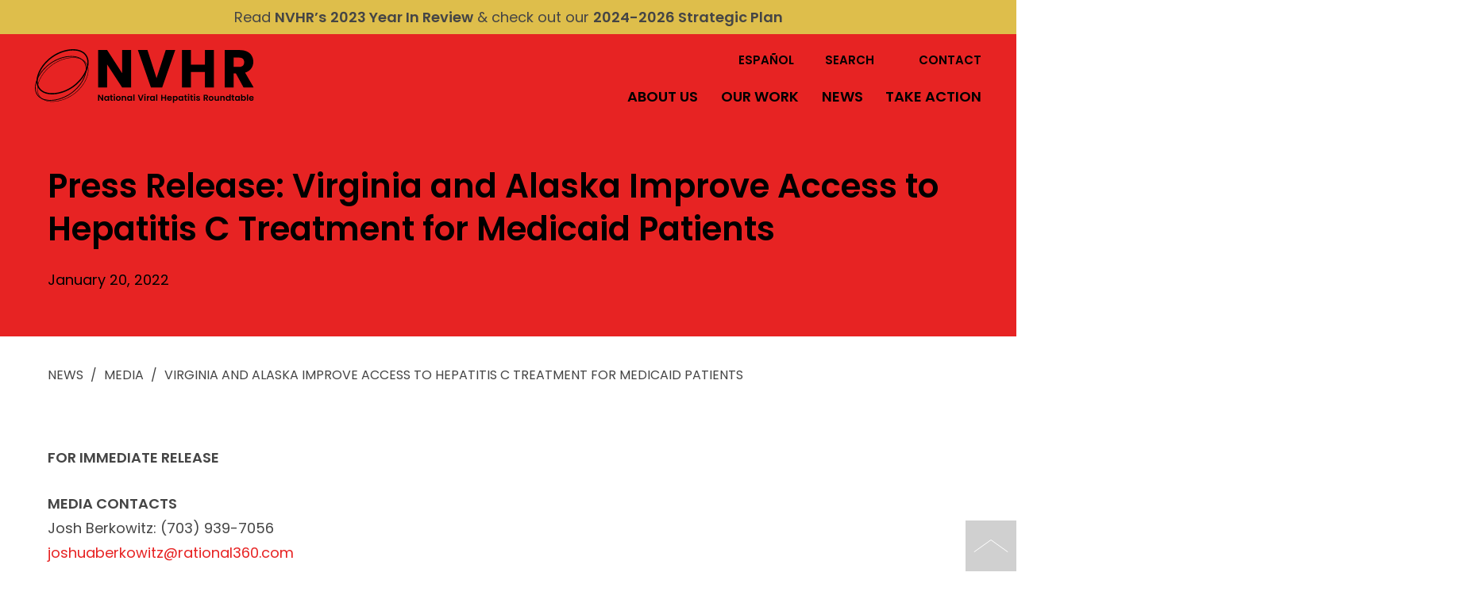

--- FILE ---
content_type: text/html; charset=UTF-8
request_url: https://nvhr.org/media/virginia-and-alaska-improve-access-to-hepatitis-c-treatment-for-medicaid-patients/
body_size: 13354
content:

<!doctype html>
<html lang="en-US">
<head>
	<meta charset="UTF-8">
	<meta name="viewport" content="width=device-width, initial-scale=1">
	<link rel="profile" href="https://gmpg.org/xfn/11">
	<title>Virginia and Alaska Improve Access to Hepatitis C Treatment for Medicaid Patients - National Viral Hepatitis Roundtable</title>

<!-- The SEO Framework by Sybre Waaijer -->
<meta name="robots" content="max-snippet:-1,max-image-preview:standard,max-video-preview:-1" />
<link rel="canonical" href="https://nvhr.org/media/virginia-and-alaska-improve-access-to-hepatitis-c-treatment-for-medicaid-patients/" />
<meta name="description" content="Two state Medicaid programs have eliminated prior authorization requirements for hepatitis C treatment as of January 2022, joining a growing number of states to increase access to treatment for Medicaid recipients." />
<meta property="og:type" content="article" />
<meta property="og:locale" content="en_US" />
<meta property="og:site_name" content="National Viral Hepatitis Roundtable" />
<meta property="og:title" content="Virginia and Alaska Improve Access to Hepatitis C Treatment for Medicaid Patients" />
<meta property="og:description" content="Two state Medicaid programs have eliminated prior authorization requirements for hepatitis C treatment as of January 2022, joining a growing number of states to increase access to treatment for Medicaid recipients." />
<meta property="og:url" content="https://nvhr.org/media/virginia-and-alaska-improve-access-to-hepatitis-c-treatment-for-medicaid-patients/" />
<meta property="og:image" content="https://nvhr.org/wp-content/uploads/2021/02/State-of-Hepatitis-C-022221.png" />
<meta property="og:image:width" content="1200" />
<meta property="og:image:height" content="628" />
<meta property="article:published_time" content="2022-01-20T16:49:04+00:00" />
<meta property="article:modified_time" content="2022-04-26T15:50:57+00:00" />
<meta name="twitter:card" content="summary_large_image" />
<meta name="twitter:title" content="Virginia and Alaska Improve Access to Hepatitis C Treatment for Medicaid Patients" />
<meta name="twitter:description" content="Two state Medicaid programs have eliminated prior authorization requirements for hepatitis C treatment as of January 2022, joining a growing number of states to increase access to treatment for Medicaid recipients." />
<meta name="twitter:image" content="https://nvhr.org/wp-content/uploads/2021/02/State-of-Hepatitis-C-022221.png" />
<script type="application/ld+json">{"@context":"https://schema.org","@graph":[{"@type":"WebSite","@id":"https://nvhr.org/#/schema/WebSite","url":"https://nvhr.org/","name":"National Viral Hepatitis Roundtable","description":"National Viral Hepatitis Roundtable is an initiative of the Hepatitis Education Project. Hepatitis Education Project is a nonprofit that receives funding from a diversity of sources, including foundations, governments, individual donors, insurance companies, and pharmaceutical companies.","inLanguage":"en-US","potentialAction":{"@type":"SearchAction","target":{"@type":"EntryPoint","urlTemplate":"https://nvhr.org/search/{search_term_string}/"},"query-input":"required name=search_term_string"},"publisher":{"@type":"Organization","@id":"https://nvhr.org/#/schema/Organization","name":"National Viral Hepatitis Roundtable","url":"https://nvhr.org/","logo":{"@type":"ImageObject","url":"https://nvhr.org/wp-content/uploads/2021/01/nvhr-logo.png","contentUrl":"https://nvhr.org/wp-content/uploads/2021/01/nvhr-logo.png","width":442,"height":121}}},{"@type":"WebPage","@id":"https://nvhr.org/media/virginia-and-alaska-improve-access-to-hepatitis-c-treatment-for-medicaid-patients/","url":"https://nvhr.org/media/virginia-and-alaska-improve-access-to-hepatitis-c-treatment-for-medicaid-patients/","name":"Virginia and Alaska Improve Access to Hepatitis C Treatment for Medicaid Patients - National Viral Hepatitis Roundtable","description":"Two state Medicaid programs have eliminated prior authorization requirements for hepatitis C treatment as of January 2022, joining a growing number of states to increase access to treatment for Medicaid recipients.","inLanguage":"en-US","isPartOf":{"@id":"https://nvhr.org/#/schema/WebSite"},"breadcrumb":{"@type":"BreadcrumbList","@id":"https://nvhr.org/#/schema/BreadcrumbList","itemListElement":[{"@type":"ListItem","position":1,"item":"https://nvhr.org/","name":"National Viral Hepatitis Roundtable"},{"@type":"ListItem","position":2,"item":"https://nvhr.org/media/","name":"Archives: News"},{"@type":"ListItem","position":3,"item":"https://nvhr.org/category/treatment-access/","name":"Category: Treatment Access"},{"@type":"ListItem","position":4,"name":"Virginia and Alaska Improve Access to Hepatitis C Treatment for Medicaid Patients"}]},"potentialAction":{"@type":"ReadAction","target":"https://nvhr.org/media/virginia-and-alaska-improve-access-to-hepatitis-c-treatment-for-medicaid-patients/"},"datePublished":"2022-01-20T16:49:04+00:00","dateModified":"2022-04-26T15:50:57+00:00","author":{"@type":"Person","@id":"https://nvhr.org/#/schema/Person/b1baca365407983bd4a51af13d769e17","name":"Molly Hall"}}]}</script>
<!-- / The SEO Framework by Sybre Waaijer | 6.80ms meta | 0.82ms boot -->

<link rel='dns-prefetch' href='//fonts.googleapis.com' />
<link rel="alternate" type="application/rss+xml" title="National Viral Hepatitis Roundtable &raquo; Feed" href="https://nvhr.org/feed/" />
<link rel="alternate" type="application/rss+xml" title="National Viral Hepatitis Roundtable &raquo; Comments Feed" href="https://nvhr.org/comments/feed/" />
<link rel="alternate" title="oEmbed (JSON)" type="application/json+oembed" href="https://nvhr.org/wp-json/oembed/1.0/embed?url=https%3A%2F%2Fnvhr.org%2Fmedia%2Fvirginia-and-alaska-improve-access-to-hepatitis-c-treatment-for-medicaid-patients%2F" />
<link rel="alternate" title="oEmbed (XML)" type="text/xml+oembed" href="https://nvhr.org/wp-json/oembed/1.0/embed?url=https%3A%2F%2Fnvhr.org%2Fmedia%2Fvirginia-and-alaska-improve-access-to-hepatitis-c-treatment-for-medicaid-patients%2F&#038;format=xml" />
		<style>
			.lazyload,
			.lazyloading {
				max-width: 100%;
			}
		</style>
		<style id='wp-img-auto-sizes-contain-inline-css' type='text/css'>
img:is([sizes=auto i],[sizes^="auto," i]){contain-intrinsic-size:3000px 1500px}
/*# sourceURL=wp-img-auto-sizes-contain-inline-css */
</style>
<link rel='stylesheet' id='wp-block-library-css' href='https://nvhr.org/wp-includes/css/dist/block-library/style.min.css?ver=6.9' type='text/css' media='all' />
<style id='classic-theme-styles-inline-css' type='text/css'>
/*! This file is auto-generated */
.wp-block-button__link{color:#fff;background-color:#32373c;border-radius:9999px;box-shadow:none;text-decoration:none;padding:calc(.667em + 2px) calc(1.333em + 2px);font-size:1.125em}.wp-block-file__button{background:#32373c;color:#fff;text-decoration:none}
/*# sourceURL=/wp-includes/css/classic-themes.min.css */
</style>
<link rel='stylesheet' id='wp-components-css' href='https://nvhr.org/wp-includes/css/dist/components/style.min.css?ver=6.9' type='text/css' media='all' />
<link rel='stylesheet' id='wp-preferences-css' href='https://nvhr.org/wp-includes/css/dist/preferences/style.min.css?ver=6.9' type='text/css' media='all' />
<link rel='stylesheet' id='wp-block-editor-css' href='https://nvhr.org/wp-includes/css/dist/block-editor/style.min.css?ver=6.9' type='text/css' media='all' />
<link rel='stylesheet' id='popup-maker-block-library-style-css' href='https://nvhr.org/wp-content/plugins/popup-maker/dist/packages/block-library-style.css?ver=dbea705cfafe089d65f1' type='text/css' media='all' />
<style id='filebird-block-filebird-gallery-style-inline-css' type='text/css'>
ul.filebird-block-filebird-gallery{margin:auto!important;padding:0!important;width:100%}ul.filebird-block-filebird-gallery.layout-grid{display:grid;grid-gap:20px;align-items:stretch;grid-template-columns:repeat(var(--columns),1fr);justify-items:stretch}ul.filebird-block-filebird-gallery.layout-grid li img{border:1px solid #ccc;box-shadow:2px 2px 6px 0 rgba(0,0,0,.3);height:100%;max-width:100%;-o-object-fit:cover;object-fit:cover;width:100%}ul.filebird-block-filebird-gallery.layout-masonry{-moz-column-count:var(--columns);-moz-column-gap:var(--space);column-gap:var(--space);-moz-column-width:var(--min-width);columns:var(--min-width) var(--columns);display:block;overflow:auto}ul.filebird-block-filebird-gallery.layout-masonry li{margin-bottom:var(--space)}ul.filebird-block-filebird-gallery li{list-style:none}ul.filebird-block-filebird-gallery li figure{height:100%;margin:0;padding:0;position:relative;width:100%}ul.filebird-block-filebird-gallery li figure figcaption{background:linear-gradient(0deg,rgba(0,0,0,.7),rgba(0,0,0,.3) 70%,transparent);bottom:0;box-sizing:border-box;color:#fff;font-size:.8em;margin:0;max-height:100%;overflow:auto;padding:3em .77em .7em;position:absolute;text-align:center;width:100%;z-index:2}ul.filebird-block-filebird-gallery li figure figcaption a{color:inherit}

/*# sourceURL=https://nvhr.org/wp-content/plugins/filebird/blocks/filebird-gallery/build/style-index.css */
</style>
<style id='global-styles-inline-css' type='text/css'>
:root{--wp--preset--aspect-ratio--square: 1;--wp--preset--aspect-ratio--4-3: 4/3;--wp--preset--aspect-ratio--3-4: 3/4;--wp--preset--aspect-ratio--3-2: 3/2;--wp--preset--aspect-ratio--2-3: 2/3;--wp--preset--aspect-ratio--16-9: 16/9;--wp--preset--aspect-ratio--9-16: 9/16;--wp--preset--color--black: #000000;--wp--preset--color--cyan-bluish-gray: #abb8c3;--wp--preset--color--white: #ffffff;--wp--preset--color--pale-pink: #f78da7;--wp--preset--color--vivid-red: #cf2e2e;--wp--preset--color--luminous-vivid-orange: #ff6900;--wp--preset--color--luminous-vivid-amber: #fcb900;--wp--preset--color--light-green-cyan: #7bdcb5;--wp--preset--color--vivid-green-cyan: #00d084;--wp--preset--color--pale-cyan-blue: #8ed1fc;--wp--preset--color--vivid-cyan-blue: #0693e3;--wp--preset--color--vivid-purple: #9b51e0;--wp--preset--color--dark-gray: #454545;--wp--preset--color--light-gray: #F4F4F4;--wp--preset--color--red: #E72323;--wp--preset--color--blue: #50A6D5;--wp--preset--color--green: #3B857C;--wp--preset--color--yellow: #DEBE4B;--wp--preset--color--lilac: #D0AEE5;--wp--preset--gradient--vivid-cyan-blue-to-vivid-purple: linear-gradient(135deg,rgb(6,147,227) 0%,rgb(155,81,224) 100%);--wp--preset--gradient--light-green-cyan-to-vivid-green-cyan: linear-gradient(135deg,rgb(122,220,180) 0%,rgb(0,208,130) 100%);--wp--preset--gradient--luminous-vivid-amber-to-luminous-vivid-orange: linear-gradient(135deg,rgb(252,185,0) 0%,rgb(255,105,0) 100%);--wp--preset--gradient--luminous-vivid-orange-to-vivid-red: linear-gradient(135deg,rgb(255,105,0) 0%,rgb(207,46,46) 100%);--wp--preset--gradient--very-light-gray-to-cyan-bluish-gray: linear-gradient(135deg,rgb(238,238,238) 0%,rgb(169,184,195) 100%);--wp--preset--gradient--cool-to-warm-spectrum: linear-gradient(135deg,rgb(74,234,220) 0%,rgb(151,120,209) 20%,rgb(207,42,186) 40%,rgb(238,44,130) 60%,rgb(251,105,98) 80%,rgb(254,248,76) 100%);--wp--preset--gradient--blush-light-purple: linear-gradient(135deg,rgb(255,206,236) 0%,rgb(152,150,240) 100%);--wp--preset--gradient--blush-bordeaux: linear-gradient(135deg,rgb(254,205,165) 0%,rgb(254,45,45) 50%,rgb(107,0,62) 100%);--wp--preset--gradient--luminous-dusk: linear-gradient(135deg,rgb(255,203,112) 0%,rgb(199,81,192) 50%,rgb(65,88,208) 100%);--wp--preset--gradient--pale-ocean: linear-gradient(135deg,rgb(255,245,203) 0%,rgb(182,227,212) 50%,rgb(51,167,181) 100%);--wp--preset--gradient--electric-grass: linear-gradient(135deg,rgb(202,248,128) 0%,rgb(113,206,126) 100%);--wp--preset--gradient--midnight: linear-gradient(135deg,rgb(2,3,129) 0%,rgb(40,116,252) 100%);--wp--preset--font-size--small: 13px;--wp--preset--font-size--medium: 20px;--wp--preset--font-size--large: 36px;--wp--preset--font-size--x-large: 42px;--wp--preset--spacing--20: 0.44rem;--wp--preset--spacing--30: 0.67rem;--wp--preset--spacing--40: 1rem;--wp--preset--spacing--50: 1.5rem;--wp--preset--spacing--60: 2.25rem;--wp--preset--spacing--70: 3.38rem;--wp--preset--spacing--80: 5.06rem;--wp--preset--shadow--natural: 6px 6px 9px rgba(0, 0, 0, 0.2);--wp--preset--shadow--deep: 12px 12px 50px rgba(0, 0, 0, 0.4);--wp--preset--shadow--sharp: 6px 6px 0px rgba(0, 0, 0, 0.2);--wp--preset--shadow--outlined: 6px 6px 0px -3px rgb(255, 255, 255), 6px 6px rgb(0, 0, 0);--wp--preset--shadow--crisp: 6px 6px 0px rgb(0, 0, 0);}:where(.is-layout-flex){gap: 0.5em;}:where(.is-layout-grid){gap: 0.5em;}body .is-layout-flex{display: flex;}.is-layout-flex{flex-wrap: wrap;align-items: center;}.is-layout-flex > :is(*, div){margin: 0;}body .is-layout-grid{display: grid;}.is-layout-grid > :is(*, div){margin: 0;}:where(.wp-block-columns.is-layout-flex){gap: 2em;}:where(.wp-block-columns.is-layout-grid){gap: 2em;}:where(.wp-block-post-template.is-layout-flex){gap: 1.25em;}:where(.wp-block-post-template.is-layout-grid){gap: 1.25em;}.has-black-color{color: var(--wp--preset--color--black) !important;}.has-cyan-bluish-gray-color{color: var(--wp--preset--color--cyan-bluish-gray) !important;}.has-white-color{color: var(--wp--preset--color--white) !important;}.has-pale-pink-color{color: var(--wp--preset--color--pale-pink) !important;}.has-vivid-red-color{color: var(--wp--preset--color--vivid-red) !important;}.has-luminous-vivid-orange-color{color: var(--wp--preset--color--luminous-vivid-orange) !important;}.has-luminous-vivid-amber-color{color: var(--wp--preset--color--luminous-vivid-amber) !important;}.has-light-green-cyan-color{color: var(--wp--preset--color--light-green-cyan) !important;}.has-vivid-green-cyan-color{color: var(--wp--preset--color--vivid-green-cyan) !important;}.has-pale-cyan-blue-color{color: var(--wp--preset--color--pale-cyan-blue) !important;}.has-vivid-cyan-blue-color{color: var(--wp--preset--color--vivid-cyan-blue) !important;}.has-vivid-purple-color{color: var(--wp--preset--color--vivid-purple) !important;}.has-black-background-color{background-color: var(--wp--preset--color--black) !important;}.has-cyan-bluish-gray-background-color{background-color: var(--wp--preset--color--cyan-bluish-gray) !important;}.has-white-background-color{background-color: var(--wp--preset--color--white) !important;}.has-pale-pink-background-color{background-color: var(--wp--preset--color--pale-pink) !important;}.has-vivid-red-background-color{background-color: var(--wp--preset--color--vivid-red) !important;}.has-luminous-vivid-orange-background-color{background-color: var(--wp--preset--color--luminous-vivid-orange) !important;}.has-luminous-vivid-amber-background-color{background-color: var(--wp--preset--color--luminous-vivid-amber) !important;}.has-light-green-cyan-background-color{background-color: var(--wp--preset--color--light-green-cyan) !important;}.has-vivid-green-cyan-background-color{background-color: var(--wp--preset--color--vivid-green-cyan) !important;}.has-pale-cyan-blue-background-color{background-color: var(--wp--preset--color--pale-cyan-blue) !important;}.has-vivid-cyan-blue-background-color{background-color: var(--wp--preset--color--vivid-cyan-blue) !important;}.has-vivid-purple-background-color{background-color: var(--wp--preset--color--vivid-purple) !important;}.has-black-border-color{border-color: var(--wp--preset--color--black) !important;}.has-cyan-bluish-gray-border-color{border-color: var(--wp--preset--color--cyan-bluish-gray) !important;}.has-white-border-color{border-color: var(--wp--preset--color--white) !important;}.has-pale-pink-border-color{border-color: var(--wp--preset--color--pale-pink) !important;}.has-vivid-red-border-color{border-color: var(--wp--preset--color--vivid-red) !important;}.has-luminous-vivid-orange-border-color{border-color: var(--wp--preset--color--luminous-vivid-orange) !important;}.has-luminous-vivid-amber-border-color{border-color: var(--wp--preset--color--luminous-vivid-amber) !important;}.has-light-green-cyan-border-color{border-color: var(--wp--preset--color--light-green-cyan) !important;}.has-vivid-green-cyan-border-color{border-color: var(--wp--preset--color--vivid-green-cyan) !important;}.has-pale-cyan-blue-border-color{border-color: var(--wp--preset--color--pale-cyan-blue) !important;}.has-vivid-cyan-blue-border-color{border-color: var(--wp--preset--color--vivid-cyan-blue) !important;}.has-vivid-purple-border-color{border-color: var(--wp--preset--color--vivid-purple) !important;}.has-vivid-cyan-blue-to-vivid-purple-gradient-background{background: var(--wp--preset--gradient--vivid-cyan-blue-to-vivid-purple) !important;}.has-light-green-cyan-to-vivid-green-cyan-gradient-background{background: var(--wp--preset--gradient--light-green-cyan-to-vivid-green-cyan) !important;}.has-luminous-vivid-amber-to-luminous-vivid-orange-gradient-background{background: var(--wp--preset--gradient--luminous-vivid-amber-to-luminous-vivid-orange) !important;}.has-luminous-vivid-orange-to-vivid-red-gradient-background{background: var(--wp--preset--gradient--luminous-vivid-orange-to-vivid-red) !important;}.has-very-light-gray-to-cyan-bluish-gray-gradient-background{background: var(--wp--preset--gradient--very-light-gray-to-cyan-bluish-gray) !important;}.has-cool-to-warm-spectrum-gradient-background{background: var(--wp--preset--gradient--cool-to-warm-spectrum) !important;}.has-blush-light-purple-gradient-background{background: var(--wp--preset--gradient--blush-light-purple) !important;}.has-blush-bordeaux-gradient-background{background: var(--wp--preset--gradient--blush-bordeaux) !important;}.has-luminous-dusk-gradient-background{background: var(--wp--preset--gradient--luminous-dusk) !important;}.has-pale-ocean-gradient-background{background: var(--wp--preset--gradient--pale-ocean) !important;}.has-electric-grass-gradient-background{background: var(--wp--preset--gradient--electric-grass) !important;}.has-midnight-gradient-background{background: var(--wp--preset--gradient--midnight) !important;}.has-small-font-size{font-size: var(--wp--preset--font-size--small) !important;}.has-medium-font-size{font-size: var(--wp--preset--font-size--medium) !important;}.has-large-font-size{font-size: var(--wp--preset--font-size--large) !important;}.has-x-large-font-size{font-size: var(--wp--preset--font-size--x-large) !important;}
:where(.wp-block-post-template.is-layout-flex){gap: 1.25em;}:where(.wp-block-post-template.is-layout-grid){gap: 1.25em;}
:where(.wp-block-term-template.is-layout-flex){gap: 1.25em;}:where(.wp-block-term-template.is-layout-grid){gap: 1.25em;}
:where(.wp-block-columns.is-layout-flex){gap: 2em;}:where(.wp-block-columns.is-layout-grid){gap: 2em;}
:root :where(.wp-block-pullquote){font-size: 1.5em;line-height: 1.6;}
/*# sourceURL=global-styles-inline-css */
</style>
<link rel='stylesheet' id='ctf_styles-css' href='https://nvhr.org/wp-content/plugins/custom-twitter-feeds/css/ctf-styles.min.css?ver=2.3.1' type='text/css' media='all' />
<link rel='stylesheet' id='nvhr-style-css' href='https://nvhr.org/wp-content/themes/nvhr/style.css?ver=6.9-1.3.8' type='text/css' media='all' />
<link rel='stylesheet' id='nvhr-fonts-css' href='https://fonts.googleapis.com/css2?family=Poppins%3Awght%40300%3B400%3B600&#038;display=swap&#038;ver=6.9' type='text/css' media='all' />
<script type="text/javascript" src="https://nvhr.org/wp-includes/js/jquery/jquery.min.js?ver=3.7.1" id="jquery-core-js"></script>
<script type="text/javascript" src="https://nvhr.org/wp-includes/js/jquery/jquery-migrate.min.js?ver=3.4.1" id="jquery-migrate-js"></script>
<link rel="https://api.w.org/" href="https://nvhr.org/wp-json/" /><link rel="alternate" title="JSON" type="application/json" href="https://nvhr.org/wp-json/wp/v2/news/4623" /><link rel="EditURI" type="application/rsd+xml" title="RSD" href="https://nvhr.org/xmlrpc.php?rsd" />
		<script>
			document.documentElement.className = document.documentElement.className.replace('no-js', 'js');
		</script>
				<style>
			.no-js img.lazyload {
				display: none;
			}

			figure.wp-block-image img.lazyloading {
				min-width: 150px;
			}

			.lazyload,
			.lazyloading {
				--smush-placeholder-width: 100px;
				--smush-placeholder-aspect-ratio: 1/1;
				width: var(--smush-image-width, var(--smush-placeholder-width)) !important;
				aspect-ratio: var(--smush-image-aspect-ratio, var(--smush-placeholder-aspect-ratio)) !important;
			}

						.lazyload, .lazyloading {
				opacity: 0;
			}

			.lazyloaded {
				opacity: 1;
				transition: opacity 400ms;
				transition-delay: 0ms;
			}

					</style>
		<meta name="generator" content="Elementor 3.34.0; features: e_font_icon_svg, additional_custom_breakpoints; settings: css_print_method-external, google_font-enabled, font_display-swap">
			<style>
				.e-con.e-parent:nth-of-type(n+4):not(.e-lazyloaded):not(.e-no-lazyload),
				.e-con.e-parent:nth-of-type(n+4):not(.e-lazyloaded):not(.e-no-lazyload) * {
					background-image: none !important;
				}
				@media screen and (max-height: 1024px) {
					.e-con.e-parent:nth-of-type(n+3):not(.e-lazyloaded):not(.e-no-lazyload),
					.e-con.e-parent:nth-of-type(n+3):not(.e-lazyloaded):not(.e-no-lazyload) * {
						background-image: none !important;
					}
				}
				@media screen and (max-height: 640px) {
					.e-con.e-parent:nth-of-type(n+2):not(.e-lazyloaded):not(.e-no-lazyload),
					.e-con.e-parent:nth-of-type(n+2):not(.e-lazyloaded):not(.e-no-lazyload) * {
						background-image: none !important;
					}
				}
			</style>
			<style class="wpcode-css-snippet">p {
font-size:18px;
}</style><style id="uagb-style-conditional-extension">@media (min-width: 1025px){body .uag-hide-desktop.uagb-google-map__wrap,body .uag-hide-desktop{display:none !important}}@media (min-width: 768px) and (max-width: 1024px){body .uag-hide-tab.uagb-google-map__wrap,body .uag-hide-tab{display:none !important}}@media (max-width: 767px){body .uag-hide-mob.uagb-google-map__wrap,body .uag-hide-mob{display:none !important}}</style><link rel="icon" href="https://nvhr.org/wp-content/uploads/2021/02/cropped-NVHR-Badge-Logo-A-Black-Red_Hi-Res2-32x32.png" sizes="32x32" />
<link rel="icon" href="https://nvhr.org/wp-content/uploads/2021/02/cropped-NVHR-Badge-Logo-A-Black-Red_Hi-Res2-192x192.png" sizes="192x192" />
<link rel="apple-touch-icon" href="https://nvhr.org/wp-content/uploads/2021/02/cropped-NVHR-Badge-Logo-A-Black-Red_Hi-Res2-180x180.png" />
<meta name="msapplication-TileImage" content="https://nvhr.org/wp-content/uploads/2021/02/cropped-NVHR-Badge-Logo-A-Black-Red_Hi-Res2-270x270.png" />
		<style type="text/css" id="wp-custom-css">
			.nav-menu--secondary li:first-child {
	padding-right:10px !important;
}

@media (min-width: 1280px) {
	.search--inline input.search-field {
		width:90px;
	}
}

@media (max-width: 1279px) {
	input[type="search"] {
		-webkit-appearance: none;
	}
}

h1, h2, h3, h4, h5, h6, p, span, div, a, li, td, th, label {
	word-break: normal !important;
}		</style>
		
	<!-- Remove twitter feed -->
	<style>
		.narticle--tweet {
			display: none;
		}

		@media (min-width: 783px) {
			.nblock__grid {
				display: flex !important;
			}
		}
	</style>
</head>

<body class="wp-singular news-template-default single single-news postid-4623 wp-custom-logo wp-embed-responsive wp-theme-nvhr elementor-default elementor-kit-5086">
<div id="page" class="site">
	<a class="skip-link screen-reader-text" href="#content">Skip to content</a>
			<div class="notice">
			<div class="constrained">
				<div class="notice__content wysiwyg">
					<p style="text-align: center">Read <a href="https://nvhr.org/wp-content/uploads/2024/01/2023-Year-in-Review-Final.pdf" target="_blank" rel="noopener"><strong>NVHR&#8217;s</strong> <strong>2023 Year In Review</strong></a> &amp; check out our <a href="https://hep.org/wp-content/uploads/2024/03/HEP-Strategic-Plan-2024-2026-Full.pdf" target="_blank" rel="noopener"><strong>2024-2026 Strategic Plan</strong></a></p>
				</div>
			</div>
		</div>
		<header id="masthead" class="site-header site-header--light">
		<nav id="site-navigation" class="main-navigation">
	<div class="nav-wrap">
		<div class="site-branding">
			<a href="https://nvhr.org/" class="custom-logo-link" rel="home" itemprop="url">
				<img data-src="https://nvhr.org/wp-content/uploads/2021/02/nvhr-logo-2.svg" class="custom-logo custom-logo--main lazyload" alt="National Viral Hepatitis Roundtable" itemprop="logo" src="[data-uri]">
			</a>

							<p class="site-title"><a tabindex="-1" aria-hidden="true" href="https://nvhr.org/" rel="home">National Viral Hepatitis Roundtable</a></p>
					</div><!-- .site-branding -->

		<button type="button" class="menu-toggle" aria-label="toggle menu" aria-controls="primary-menu" aria-expanded="false">
			<span></span>
			<span></span>
			<span></span>
		</button>

		<div class="menu-wrap">
			<ul id="secondary-menu" class="nav-menu--secondary">
				<li class="menu-item">
					<div class="gtranslate_wrapper" id="gt-wrapper-10364865"></div>				</li>
				<li class="menu-item search--inline">
					<form role="search" method="get" class="search-form" action="https://nvhr.org/">
				<label>
					<span class="screen-reader-text">Search for:</span>
					<input type="search" class="search-field" placeholder="Search " value="" name="s" />
				</label>
				<input type="submit" class="search-submit" value="Search" />
			</form>				</li>
				<li id="menu-item-2411" class="menu-item menu-item-type-post_type menu-item-object-page menu-item-2411"><a href="https://nvhr.org/contact/">Contact</a></li>
			</ul>
			<ul id="primary-menu" class="nav-menu"><li id="menu-item-37" class="menu-item menu-item-type-post_type menu-item-object-page menu-item-37"><a href="https://nvhr.org/about/">About Us</a></li>
<li id="menu-item-38" class="menu-item menu-item-type-post_type menu-item-object-page menu-item-38"><a href="https://nvhr.org/our-work/">Our Work</a></li>
<li id="menu-item-36" class="menu-item menu-item-type-post_type menu-item-object-page menu-item-36"><a href="https://nvhr.org/news/">News</a></li>
<li id="menu-item-39" class="menu-item menu-item-type-post_type menu-item-object-page menu-item-39"><a href="https://nvhr.org/take-action/">Take Action</a></li>
</ul>		</div>
	</div>
</nav>	</header>
	<div id="content" class="site-content">
	<div id="primary" class="content-area">
		<main id="main" class="site-main">
							
<header id="banner" class="banner banner--archive banner--single">
	<div class="banner__inner">
		<div class="banner__content constrained">
			<h1 class="banner__title">Press Release: Virginia and Alaska Improve Access to Hepatitis C Treatment for Medicaid Patients</h1>
			<div class="banner__text">
	<time>
		January 20, 2022	</time>
</div>		</div>
	</div>
		<div class="breadcrumbs constrained">
		<ul>
							<li>
					<a href="https://nvhr.org/news/">News</a>
				</li>
										<li>
					<a href="https://nvhr.org/media/">Media</a>
				</li>
													<li>
					<p>Virginia and Alaska Improve Access to Hepatitis C Treatment for Medicaid Patients</p>
				</li>
					</ul>
	</div>
</header><!-- .banner -->								<article id="post-4623" class="constrained post-4623 news type-news status-publish has-post-thumbnail hentry category-treatment-access news_type-pr">
	<div class="entry-content">
						
<p><strong>FOR IMMEDIATE RELEASE</strong></p>



<p><strong>MEDIA CONTACTS</strong><br>Josh Berkowitz: (703) 939-7056<br><a href="mailto:joshuaberkowitz@rational360.com">joshuaberkowitz@rational360.com</a></p>



<p>Kyra Sanborn: (617) 496-1507<br><a href="mailto:ksanborn@law.harvard.edu?subject=Press%20Release%20Follow%20Up" target="_blank" rel="noreferrer noopener">ksanborn@law.harvard.edu</a></p>



<p><em>Two state Medicaid programs have eliminated prior authorization requirements for hepatitis C treatment as of January 2022, joining a growing number of states to increase access to treatment for Medicaid recipients.</em></p>



<p><strong>WASHINGTON, D.C. (January 20, 2022) </strong>– The Center for Health Law and Policy Innovation of Harvard Law School (CHLPI) and the National Viral Hepatitis Roundtable (NVHR) today recognize the Virginia and Alaska state Medicaid programs for removing prior authorization requirements for hepatitis C treatment, effective in each state as of January 2022. Virginia and Alaska become the tenth and eleventh states in the country to remove prior authorizations for hepatitis C treatment for most patients, joining a growing number of states to increase access for Medicaid recipients.</p>



<p>Prior to the policy change, prescribing hepatitis C treatment in Virginia and Alaska involved a cumbersome process. Providers were required to submit pages of paperwork to justify the medical necessity for treatment, including information on the individual’s substance use history, laboratory results, and other information. Though many states still require prior authorization for hepatitis C treatment, more states are eliminating barriers to treatment access for Medicaid recipients, who are disproportionately impacted by hepatitis C.</p>



<p>In <a href="https://www.vdh.virginia.gov/content/uploads/sites/10/2021/10/HCV-Surveillance_2021.pdf">Virginia</a>, the number of acute, perinatal and chronic cases of hepatitis C significantly increased between 2018-2019; and Alaska had a 20% increase in hepatitis C cases between 2012-2018, based on <a href="https://dhss.alaska.gov/dph/Epi/id/Pages/hepatitis/cases.aspx">publicly available data</a>. In 2019, <a href="https://www.cdc.gov/hepatitis/statistics/2019surveillance/pdfs/2019HepSurveillanceRpt.pdf">the rate of newly reported chronic hepatitis C cases</a> was highest among American Indian/Alaska Native persons (86.7 cases per 100,000 population), compared with other racial/ethnicity categories. National trends indicate a rise in <a href="https://www.cdc.gov/hepatitis/statistics/2019surveillance/pdfs/2019HepSurveillanceRpt.pdf">hepatitis C case incidence</a>, caused in large part by the opioid crisis, as well as <a href="https://www.cdc.gov/nchhstp/newsroom/2021/2014-2020-hepatitis-c-treatment-estimates.html">a decrease in hepatitis C treatment levels</a> over the past several years.</p>



<p>“We are thrilled to see Virginia and Alaska follow the lead of other states across the country to remove burdensome prior authorization requirements on hepatitis C treatments for Medicaid recipients. Increasing access to curative treatments for historically marginalized populations is imperative to adequately addressing the hepatitis C epidemic,” said Robert Greenwald, Faculty Director for the Center for Health Law and Policy Innovation.</p>



<p>Cases of hepatitis C, a viral infection that causes liver inflammation and is one of the leading causes of liver disease, have been increasing since 2010 due to the ongoing opioid crisis. Complications from hepatitis C can be fatal if left untreated, however innovative direct-acting antiviral drugs can cure most people in 8 to 12 weeks. Yet barriers to this treatment persist across the country.</p>



<p>“As a native Virginian, I’m proud to see the steps that the Commonwealth has taken to eliminate prior authorizations for hepatitis C treatment,” said Adrienne Simmons, Director of Programs at NVHR. “Communities of color in both Virginia and Alaska continue to be disproportionately impacted by the opioid crisis and the hepatitis C epidemic. In addition to increasing access to treatment for hepatitis C, states must use effective and equitable harm reduction, screening, and linkage to care strategies that prioritize the people who need care most.”</p>



<p>For more information about hepatitis C treatment access barriers, please visit&nbsp;<a href="https://click.everyaction.com/k/25347533/273556664/-532226013?nvep=[base64]&amp;hmac=tQtLiYipwMHd5xOTetgFgMBIVuWinoHxv00p6_S2AIE=&amp;emci=ffa2ebee-fd72-eb11-9889-00155d43c992&amp;emdi=513fcb2c-1475-eb11-9889-00155d43c992&amp;ceid=8834010">www.stateofhepc.org</a>. View the <em>State of Hep C</em>’s latest project update <a href="https://stateofhepc.org/wp-content/uploads/2022/01/HCV_State-of-Medicaid-Access_Jan-2022_v2.pdf">here</a>.</p>



<p>###</p>



<hr class="wp-block-separator"/>



<p><strong>About the Center for Health Law and Policy Innovation of Harvard Law School (CHLPI)</strong></p>



<p>The Center for Health Law and Policy Innovation of Harvard Law School (CHLPI) advocates for legal, regulatory, and policy reforms to improve the health of marginalized populations, with a focus on the needs of low-income people living with chronic illnesses and disabilities. CHLPI works with consumers, advocates, community-based organizations, health and social services professionals, government officials, and others to expand access to high-quality health care; to reduce health disparities; to develop community advocacy capacity; and to promote more equitable and effective health care systems. CHLPI is a clinical teaching program of Harvard Law School and mentors students to become skilled, innovative, and thoughtful practitioners as well as leaders in health and public health law and policy. For more information, visit&nbsp;<a href="https://click.everyaction.com/k/25347540/273556669/-424240445?nvep=[base64]&amp;hmac=tQtLiYipwMHd5xOTetgFgMBIVuWinoHxv00p6_S2AIE=&amp;emci=ffa2ebee-fd72-eb11-9889-00155d43c992&amp;emdi=513fcb2c-1475-eb11-9889-00155d43c992&amp;ceid=8834010">www.chlpi.org</a>.</p>



<p><strong>About the National Viral Hepatitis Roundtable (NVHR)</strong></p>



<p>The National Viral Hepatitis Roundtable, an initiative of&nbsp;<a href="https://click.everyaction.com/k/25115504/272821164/-788079367?nvep=[base64]&amp;hmac=qwgAPn1Pm_oamtAbuTnB1nJqhhmr8P1qGV_zTf_1C7Q=&amp;emci=d6cb4455-906f-eb11-9889-00155d43c992&amp;emdi=bfb59cdd-8070-eb11-9889-00155d43c992&amp;ceid=8834010">HEP</a>, is a national coalition fighting for an equitable world free of viral hepatitis. NVHR seeks to eliminate viral hepatitis in the United States and improve the lives of those affected through advocacy, education, and support to national, state and local partners. For more information, visit&nbsp;<a href="https://click.everyaction.com/k/25115508/272821167/-165580213?nvep=[base64]&amp;hmac=qwgAPn1Pm_oamtAbuTnB1nJqhhmr8P1qGV_zTf_1C7Q=&amp;emci=d6cb4455-906f-eb11-9889-00155d43c992&amp;emdi=bfb59cdd-8070-eb11-9889-00155d43c992&amp;ceid=8834010" target="_blank" rel="noreferrer noopener">www.nvhr.org</a>.</p>
	</div><!-- .entry-content -->
</article><!-- #post-4623 -->					</main><!-- #main -->
	</div><!-- #primary -->
	</div><!-- #content -->

	<footer id="colophon" class="site-footer">
		<div class="footer__cols">
			<div class="footer__col footer__col-top">
				<div class="footer__about footer__subcol">
					<a href="https://nvhr.org/" class="custom-logo-link" rel="home" itemprop="url">
						<img data-src="https://nvhr.org/wp-content/uploads/2021/02/nvhr-logo-2.svg" class="custom-logo custom-logo--main lazyload" alt="National Viral Hepatitis Roundtable" itemprop="logo" src="[data-uri]">
					</a>

					<p class="footer__description">National Viral Hepatitis Roundtable is an initiative of the Hepatitis Education Project. Hepatitis Education Project is a nonprofit that receives funding from a diversity of sources, including foundations, governments, individual donors, insurance companies, and pharmaceutical companies.</p>
					<p class="footer__copyright">Copyright © 2026 National Viral Hepatitis Roundtable</p>
									</div>
				<div class="footer__initiative footer__subcol">
					<p>NVHR is a program of the</p>
											<a href="http://www.hepeducation.org/" target="_blank" aria-label="Go to Hepatitis Education Project website">
											<img data-src="https://nvhr.org/wp-content/uploads/2023/12/HEP-Logo_Alt_Hi_Red.png" alt="" src="[data-uri]" class="lazyload" style="--smush-placeholder-width: 2126px; --smush-placeholder-aspect-ratio: 2126/725;">
										</a>
					
				</div>
			</div>
			<div class="footer__col footer__col-bottom">
				<div class="footer__menu-wrap footer__subcol">
					<ul id="footer-menu" class="footer__menu"><li id="menu-item-45" class="menu-item menu-item-type-post_type menu-item-object-page menu-item-has-children menu-item-45"><a href="https://nvhr.org/take-action/">Get Involved</a>
<ul class="sub-menu">
	<li id="menu-item-47" class="menu-item menu-item-type-custom menu-item-object-custom menu-item-47"><a href="https://nvhr.org/take-action/">Take Action</a></li>
	<li id="menu-item-48" class="menu-item menu-item-type-custom menu-item-object-custom menu-item-48"><a href="https://nvhr.org/take-action/#network">Voices4Hep</a></li>
	<li id="menu-item-4181" class="menu-item menu-item-type-post_type menu-item-object-page menu-item-4181"><a href="https://nvhr.org/contact/">Contact</a></li>
</ul>
</li>
<li id="menu-item-44" class="menu-item menu-item-type-post_type menu-item-object-page menu-item-has-children menu-item-44"><a href="https://nvhr.org/about/">About Us</a>
<ul class="sub-menu">
	<li id="menu-item-50" class="menu-item menu-item-type-custom menu-item-object-custom menu-item-50"><a href="https://nvhr.org/about-us/#mission">Who we are</a></li>
	<li id="menu-item-51" class="menu-item menu-item-type-custom menu-item-object-custom menu-item-51"><a href="https://nvhr.org/about-us/#team">Team Members</a></li>
	<li id="menu-item-53" class="menu-item menu-item-type-custom menu-item-object-custom menu-item-53"><a href="https://nvhr.org/our-work/#policy">Public Policy</a></li>
	<li id="menu-item-895" class="menu-item menu-item-type-custom menu-item-object-custom menu-item-895"><a href="https://nvhr.org/our-work/#resources">Education</a></li>
</ul>
</li>
</ul>				</div>
									<div class="footer__social-wrap footer__subcol">
						<ul class="footer__social">
															<li>
									<a href="https://twitter.com/NVHR1?ref_src=twsrc%5Egoogle%7Ctwcamp%5Eserp%7Ctwgr%5Eauthor" target="_blank" aria-label="Link to NVHR's twitter page">
										<svg width="24" height="20" viewBox="0 0 24 20" fill="none" xmlns="http://www.w3.org/2000/svg">
<path fill-rule="evenodd" clip-rule="evenodd" d="M7.54781 19.693C16.6048 19.693 21.5577 12.2359 21.5577 5.7697C21.5577 5.5578 21.5533 5.34686 21.5436 5.13706C22.5049 4.44641 23.3407 3.58459 24 2.60333C23.1177 2.99278 22.1682 3.25534 21.1722 3.37365C22.1889 2.768 22.9693 1.80935 23.3374 0.66676C22.3859 1.22728 21.3324 1.63495 20.2109 1.85448C19.3124 0.903369 18.0327 0.308411 16.6167 0.308411C13.8972 0.308411 11.692 2.50001 11.692 5.20165C11.692 5.58576 11.7353 5.95908 11.8197 6.31743C7.72752 6.11298 4.09872 4.16562 1.6704 1.20466C1.24714 1.92766 1.00358 2.768 1.00358 3.66416C1.00358 5.36203 1.87286 6.86078 3.19469 7.73757C2.38714 7.71286 1.62826 7.49228 0.964608 7.12534C0.963456 7.14576 0.963456 7.16627 0.963456 7.18774C0.963456 9.55803 2.66102 11.5366 4.91386 11.9853C4.50038 12.0971 4.06512 12.1574 3.61584 12.1574C3.29866 12.1574 2.99011 12.1262 2.69021 12.0691C3.31709 14.0133 5.13475 15.4281 7.29014 15.468C5.60458 16.7805 3.48163 17.5627 1.17466 17.5627C0.777312 17.5627 0.38544 17.5402 0 17.4949C2.1793 18.8828 4.76669 19.693 7.54781 19.693Z" fill="#00859A"/>
</svg>
							
									</a>
								</li>
															<li>
									<a href="https://www.instagram.com/nvhr_us/?hl=en" target="_blank" aria-label="Link to NVHR's instagram page">
										<svg width="24" height="24" viewBox="0 0 24 24" fill="none" xmlns="http://www.w3.org/2000/svg">
<path fill-rule="evenodd" clip-rule="evenodd" d="M12 0.00213623C8.741 0.00213623 8.33234 0.0159501 7.05242 0.0743495C5.77516 0.132606 4.90283 0.335479 4.13954 0.632145C3.35044 0.938765 2.68123 1.34908 2.01406 2.0162C1.34695 2.68336 0.936629 3.35257 0.630008 4.14168C0.333343 4.90497 0.13047 5.77729 0.0722133 7.05455C0.0138139 8.33448 0 8.74313 0 12.0022C0 15.2611 0.0138139 15.6698 0.0722133 16.9497C0.13047 18.227 0.333343 19.0993 0.630008 19.8626C0.936629 20.6517 1.34695 21.3209 2.01406 21.9881C2.68123 22.6552 3.35044 23.0655 4.13954 23.3722C4.90283 23.6688 5.77516 23.8717 7.05242 23.9299C8.33234 23.9883 8.741 24.0021 12 24.0021C15.259 24.0021 15.6677 23.9883 16.9476 23.9299C18.2248 23.8717 19.0972 23.6688 19.8605 23.3722C20.6496 23.0655 21.3188 22.6552 21.9859 21.9881C22.6531 21.3209 23.0634 20.6517 23.37 19.8626C23.6667 19.0993 23.8695 18.227 23.9278 16.9497C23.9862 15.6698 24 15.2611 24 12.0022C24 8.74313 23.9862 8.33448 23.9278 7.05455C23.8695 5.77729 23.6667 4.90497 23.37 4.14168C23.0634 3.35257 22.6531 2.68336 21.9859 2.0162C21.3188 1.34908 20.6496 0.938765 19.8605 0.632145C19.0972 0.335479 18.2248 0.132606 16.9476 0.0743495C15.6677 0.0159501 15.259 0.00213623 12 0.00213623ZM12 2.16428C15.2041 2.16428 15.5837 2.17652 16.849 2.23426C18.019 2.28761 18.6544 2.4831 19.0772 2.64743C19.6374 2.86512 20.0371 3.12516 20.457 3.5451C20.877 3.96499 21.137 4.36474 21.3547 4.92487C21.519 5.34771 21.7145 5.9831 21.7679 7.15309C21.8256 8.41844 21.8378 8.79799 21.8378 12.0021C21.8378 15.2063 21.8256 15.5858 21.7679 16.8512C21.7145 18.0211 21.519 18.6565 21.3547 19.0794C21.137 19.6395 20.877 20.0393 20.457 20.4591C20.0371 20.8791 19.6374 21.1391 19.0772 21.3568C18.6544 21.5211 18.019 21.7166 16.849 21.77C15.5839 21.8277 15.2044 21.84 12 21.84C8.79562 21.84 8.41616 21.8277 7.15096 21.77C5.98097 21.7166 5.34558 21.5211 4.92273 21.3568C4.3626 21.1391 3.96286 20.8791 3.54296 20.4591C3.12307 20.0393 2.86298 19.6395 2.6453 19.0794C2.48096 18.6565 2.28547 18.0211 2.23212 16.8512C2.17439 15.5858 2.16214 15.2063 2.16214 12.0021C2.16214 8.79799 2.17439 8.41844 2.23212 7.15309C2.28547 5.9831 2.48096 5.34771 2.6453 4.92487C2.86298 4.36474 3.12302 3.96499 3.54296 3.5451C3.96286 3.12516 4.3626 2.86512 4.92273 2.64743C5.34558 2.4831 5.98097 2.28761 7.15096 2.23426C8.41631 2.17652 8.79586 2.16428 12 2.16428Z" fill="#00859A"/>
<path fill-rule="evenodd" clip-rule="evenodd" d="M12 16.0022C9.79087 16.0022 8.00002 14.2113 8.00002 12.0022C8.00002 9.79301 9.79087 8.00216 12 8.00216C14.2092 8.00216 16 9.79301 16 12.0022C16 14.2113 14.2092 16.0022 12 16.0022ZM12.0001 5.84003C8.59676 5.84003 5.83789 8.5989 5.83789 12.0022C5.83789 15.4055 8.59676 18.1643 12.0001 18.1643C15.4033 18.1643 18.1622 15.4055 18.1622 12.0022C18.1622 8.5989 15.4033 5.84003 12.0001 5.84003Z" fill="#00859A"/>
</svg>
							
									</a>
								</li>
															<li>
									<a href="https://www.facebook.com/NVHR1/" target="_blank" aria-label="Link to NVHR's facebook page">
										<svg width="24" height="25" viewBox="0 0 24 25" fill="none" xmlns="http://www.w3.org/2000/svg">
<path fill-rule="evenodd" clip-rule="evenodd" d="M23.9999 12.0735C23.9999 5.4049 18.627 -0.0010376 11.9992 -0.0010376C5.37143 -0.0010376 -0.00146484 5.4049 -0.00146484 12.0735C-0.00146484 18.1002 4.38702 23.0955 10.1241 24.0013V15.5638H7.07708V12.0735H10.1241V9.41331C10.1241 6.38714 11.9157 4.71557 14.657 4.71557C15.9699 4.71557 17.3433 4.9514 17.3433 4.9514V7.92286H15.83C14.3393 7.92286 13.8743 8.85362 13.8743 9.80849V12.0735H17.2027L16.6706 15.5638H13.8743V24.0013C19.6115 23.0955 23.9999 18.1002 23.9999 12.0735Z" fill="#00859A"/>
</svg>							
									</a>
								</li>
															<li>
									<a href="https://www.linkedin.com/company/national-viral-hepatitis-roundtable-nvhr-/about/" target="_blank" aria-label="Link to NVHR's linkedin page">
										<svg xmlns="http://www.w3.org/2000/svg" viewBox="0 0 448 512"><path d="M416 32H31.9C14.3 32 0 46.5 0 64.3v383.4C0 465.5 14.3 480 31.9 480H416c17.6 0 32-14.5 32-32.3V64.3c0-17.8-14.4-32.3-32-32.3zM135.4 416H69V202.2h66.5V416zm-33.2-243c-21.3 0-38.5-17.3-38.5-38.5S80.9 96 102.2 96c21.2 0 38.5 17.3 38.5 38.5 0 21.3-17.2 38.5-38.5 38.5zm282.1 243h-66.4V312c0-24.8-.5-56.7-34.5-56.7-34.6 0-39.9 27-39.9 54.9V416h-66.4V202.2h63.7v29.2h.9c8.9-16.8 30.6-34.5 62.9-34.5 67.2 0 79.7 44.3 79.7 101.9V416z"/></svg>							
									</a>
								</li>
													</ul>
					</div>
							</div>
		</div>
	</footer><!-- #colophon -->
	<button id="back-to-top" class="top" aria-label="Return to top of page">
	</button>
</div><!-- #page -->

<script type="speculationrules">
{"prefetch":[{"source":"document","where":{"and":[{"href_matches":"/*"},{"not":{"href_matches":["/wp-*.php","/wp-admin/*","/wp-content/uploads/*","/wp-content/*","/wp-content/plugins/*","/wp-content/themes/nvhr/*","/*\\?(.+)"]}},{"not":{"selector_matches":"a[rel~=\"nofollow\"]"}},{"not":{"selector_matches":".no-prefetch, .no-prefetch a"}}]},"eagerness":"conservative"}]}
</script>
			<script>
				const lazyloadRunObserver = () => {
					const lazyloadBackgrounds = document.querySelectorAll( `.e-con.e-parent:not(.e-lazyloaded)` );
					const lazyloadBackgroundObserver = new IntersectionObserver( ( entries ) => {
						entries.forEach( ( entry ) => {
							if ( entry.isIntersecting ) {
								let lazyloadBackground = entry.target;
								if( lazyloadBackground ) {
									lazyloadBackground.classList.add( 'e-lazyloaded' );
								}
								lazyloadBackgroundObserver.unobserve( entry.target );
							}
						});
					}, { rootMargin: '200px 0px 200px 0px' } );
					lazyloadBackgrounds.forEach( ( lazyloadBackground ) => {
						lazyloadBackgroundObserver.observe( lazyloadBackground );
					} );
				};
				const events = [
					'DOMContentLoaded',
					'elementor/lazyload/observe',
				];
				events.forEach( ( event ) => {
					document.addEventListener( event, lazyloadRunObserver );
				} );
			</script>
			<script type="text/javascript" src="https://nvhr.org/wp-content/themes/nvhr/js/navigation.min.js?ver=20151215" id="nvhr-navigation-js"></script>
<script type="text/javascript" src="https://nvhr.org/wp-content/themes/nvhr/js/slick.min.js?ver=6.9" id="nvhr-slick-js"></script>
<script type="text/javascript" id="nvhr-script-js-extra">
/* <![CDATA[ */
var WP_URL = {"templateUrl":"https://nvhr.org/wp-content/themes/nvhr"};
//# sourceURL=nvhr-script-js-extra
/* ]]> */
</script>
<script type="text/javascript" src="https://nvhr.org/wp-content/themes/nvhr/js/global.min.js?ver=6.9-1.3.8" id="nvhr-script-js"></script>
<script type="text/javascript" id="smush-lazy-load-js-before">
/* <![CDATA[ */
var smushLazyLoadOptions = {"autoResizingEnabled":false,"autoResizeOptions":{"precision":5,"skipAutoWidth":true}};
//# sourceURL=smush-lazy-load-js-before
/* ]]> */
</script>
<script type="text/javascript" src="https://nvhr.org/wp-content/plugins/wp-smushit/app/assets/js/smush-lazy-load.min.js?ver=3.23.1" id="smush-lazy-load-js"></script>
<script type="text/javascript" id="gt_widget_script_10364865-js-before">
/* <![CDATA[ */
window.gtranslateSettings = /* document.write */ window.gtranslateSettings || {};window.gtranslateSettings['10364865'] = {"default_language":"en","languages":["en","es"],"url_structure":"none","native_language_names":1,"wrapper_selector":"#gt-wrapper-10364865","horizontal_position":"inline","flags_location":"\/wp-content\/plugins\/gtranslate\/flags\/"};
//# sourceURL=gt_widget_script_10364865-js-before
/* ]]> */
</script><script src="https://nvhr.org/wp-content/plugins/gtranslate/js/ln.js?ver=6.9" data-no-optimize="1" data-no-minify="1" data-gt-orig-url="/media/virginia-and-alaska-improve-access-to-hepatitis-c-treatment-for-medicaid-patients/" data-gt-orig-domain="nvhr.org" data-gt-widget-id="10364865" defer></script><script>(function(){function c(){var b=a.contentDocument||a.contentWindow.document;if(b){var d=b.createElement('script');d.innerHTML="window.__CF$cv$params={r:'9c089cb4891f224d',t:'MTc2ODg0OTYxNi4wMDAwMDA='};var a=document.createElement('script');a.nonce='';a.src='/cdn-cgi/challenge-platform/scripts/jsd/main.js';document.getElementsByTagName('head')[0].appendChild(a);";b.getElementsByTagName('head')[0].appendChild(d)}}if(document.body){var a=document.createElement('iframe');a.height=1;a.width=1;a.style.position='absolute';a.style.top=0;a.style.left=0;a.style.border='none';a.style.visibility='hidden';document.body.appendChild(a);if('loading'!==document.readyState)c();else if(window.addEventListener)document.addEventListener('DOMContentLoaded',c);else{var e=document.onreadystatechange||function(){};document.onreadystatechange=function(b){e(b);'loading'!==document.readyState&&(document.onreadystatechange=e,c())}}}})();</script></body>
</html>


--- FILE ---
content_type: text/css
request_url: https://nvhr.org/wp-content/themes/nvhr/style.css?ver=6.9-1.3.8
body_size: 25115
content:
/*!
Theme Name: NVHR
Theme URI: https://mortstock.com
Author: Geoff Mortstock
Author URI: https://mortstock.com
Description: ...
Version: 1.3.8
License: GNU General Public License v2
License URI: LICENSE
Text Domain: nvhr
Tags: custom-background, custom-logo, custom-menu, featured-images, threaded-comments, translation-ready
*//*! normalize.css v8.0.1 | MIT License | github.com/necolas/normalize.css */html{line-height:1.15;-webkit-text-size-adjust:100%}body{margin:0}main{display:block}h1{font-size:2em;margin:0.67em 0}hr{-webkit-box-sizing:content-box;box-sizing:content-box;height:0;overflow:visible}pre{font-family:monospace, monospace;font-size:1em}a{background-color:transparent}abbr[title]{border-bottom:none;text-decoration:underline;-webkit-text-decoration:underline dotted;text-decoration:underline dotted}b,strong{font-weight:bolder}code,kbd,samp{font-family:monospace, monospace;font-size:1em}small{font-size:80%}sub,sup{font-size:75%;line-height:0;position:relative;vertical-align:baseline}sub{bottom:-0.25em}sup{top:-0.5em}img{border-style:none}button,input,optgroup,select,textarea{font-family:inherit;font-size:100%;line-height:1.15;margin:0}button,input{overflow:visible}button,select{text-transform:none}button,[type="button"],[type="reset"],[type="submit"]{-webkit-appearance:button}button::-moz-focus-inner,[type="button"]::-moz-focus-inner,[type="reset"]::-moz-focus-inner,[type="submit"]::-moz-focus-inner{border-style:none;padding:0}button:-moz-focusring,[type="button"]:-moz-focusring,[type="reset"]:-moz-focusring,[type="submit"]:-moz-focusring{outline:1px dotted ButtonText}fieldset{padding:0.35em 0.75em 0.625em}legend{-webkit-box-sizing:border-box;box-sizing:border-box;color:inherit;display:table;max-width:100%;padding:0;white-space:normal}progress{vertical-align:baseline}textarea{overflow:auto}[type="checkbox"],[type="radio"]{-webkit-box-sizing:border-box;box-sizing:border-box;padding:0}[type="number"]::-webkit-inner-spin-button,[type="number"]::-webkit-outer-spin-button{height:auto}[type="search"]{-webkit-appearance:textfield;outline-offset:-2px}[type="search"]::-webkit-search-decoration{-webkit-appearance:none}::-webkit-file-upload-button{-webkit-appearance:button;font:inherit}details{display:block}summary{display:list-item}template{display:none}[hidden]{display:none}html{overflow-x:hidden;-webkit-box-sizing:border-box;box-sizing:border-box;font-size:18px}@media (min-width: 980px){html{font-size:20px}}@media (min-width: 1400px){html{font-size:22px}}*,*:before,*:after{-webkit-box-sizing:inherit;box-sizing:inherit}html,body{max-width:100%;overflow-x:hidden}body{line-height:1.2;font-family:"Poppins", sans-serif;font-weight:400;color:#454545;background-color:#FFFFFF}img,svg,video,object{max-width:100%;height:auto}label{font-size:14px;line-height:2}input,input[type="text"],input[type="email"],input[type="url"],input[type="password"],input[type="search"],input[type="number"],input[type="tel"],input[type="range"],input[type="date"],input[type="month"],input[type="week"],input[type="time"],input[type="datetime"],input[type="datetime-local"],input[type="color"],textarea{color:#454545;border:1px solid #454545;background-color:#FFFFFF;border-radius:6px;padding:3px;margin-bottom:12px;font-size:16px;line-height:1.375}input:focus,input[type="text"]:focus,input[type="email"]:focus,input[type="url"]:focus,input[type="password"]:focus,input[type="search"]:focus,input[type="number"]:focus,input[type="tel"]:focus,input[type="range"]:focus,input[type="date"]:focus,input[type="month"]:focus,input[type="week"]:focus,input[type="time"]:focus,input[type="datetime"]:focus,input[type="datetime-local"]:focus,input[type="color"]:focus,textarea:focus{outline:2px solid #E72323}input[type="button"],input[type="reset"],input[type="submit"]{margin-top:1.63636rem}table{width:100%;margin:0 0 1rem}hr{background-color:#454545;border:0;height:1px;margin-bottom:1.5rem}p,span,h1,h2,h3,h4,h5,h6,ul,li{margin:0;padding:0}h1,h2,h3,h4,h5,h6{color:#454545}h3,h4,h5,h6{line-height:1.3;font-weight:600}h1{color:#FFFFFF;font-size:2.09091rem;line-height:1.30435;font-weight:600}h2{font-size:2.36364rem;line-height:1.15385;font-weight:300;margin-bottom:31px}h3{font-size:2.09091rem}h4{font-size:1.81818rem}h5{font-size:1.59091rem}h6{font-size:1.36364rem}a,button,input[type="button"],input[type="reset"],input[type="submit"]{text-decoration:none;color:#E72323;-webkit-transition:color 0.3s ease-in, background-color 0.3s ease-in;-o-transition:color 0.3s ease-in, background-color 0.3s ease-in;transition:color 0.3s ease-in, background-color 0.3s ease-in;cursor:pointer}a:hover,a:focus,button:hover,button:focus,input[type="button"]:hover,input[type="button"]:focus,input[type="reset"]:hover,input[type="reset"]:focus,input[type="submit"]:hover,input[type="submit"]:focus{-webkit-transition:color 0.3s ease-out, background-color 0.3s ease-out;-o-transition:color 0.3s ease-out, background-color 0.3s ease-out;transition:color 0.3s ease-out, background-color 0.3s ease-out}a:hover,button:hover,input[type="button"]:hover,input[type="reset"]:hover,input[type="submit"]:hover{color:#454545}a:focus,button:focus,input[type="button"]:focus,input[type="reset"]:focus,input[type="submit"]:focus{outline:1px dashed #454545}ul,ol{padding-left:0}p{margin-bottom:2em;font-size:16px;line-height:1.75}dfn,cite,em,i{font-style:italic}strong{font-weight:700}address{margin:0 0 1.5em}u{text-decoration:underline}pre{background:#eee;font-family:"Courier 10 Pitch", Courier, monospace;font-size:15px;font-size:0.9375rem;line-height:1.6;margin-bottom:1.6em;max-width:100%;overflow:auto;padding:1.6em}code,kbd,tt,var{font-family:Monaco, Consolas, "Andale Mono", "DejaVu Sans Mono", monospace;font-size:12.8px;font-size:.8em}abbr,acronym{border-bottom:1px dotted #666;cursor:help}mark,ins{background:#fff9c0;text-decoration:none}big{font-size:125%}.clearfix:after{display:block;visibility:hidden;clear:both;height:0;content:" "}.constrained{width:95%;max-width:1160px;margin-left:auto;margin-right:auto}.screen-reader-text{clip:rect(1px, 1px, 1px, 1px);position:absolute !important;height:1px;width:1px;overflow:hidden;word-wrap:normal !important}.screen-reader-text:focus{background-color:#f1f1f1;border-radius:3px;-webkit-box-shadow:0 0 2px 2px rgba(0,0,0,0.6);box-shadow:0 0 2px 2px rgba(0,0,0,0.6);clip:auto !important;color:#21759b;display:block;font-size:14px;font-size:0.63636rem;font-weight:bold;height:auto;left:5px;line-height:normal;padding:15px 23px 14px;text-decoration:none;top:5px;width:auto;z-index:100000}#primary[tabindex="-1"]:focus{outline:0}.is-hidden{margin:-1px;padding:0;width:1px;height:1px;overflow:hidden;clip:rect(0 0 0 0);clip:rect(0, 0, 0, 0);position:absolute}.is-not-displayed{display:none}.infinite-scroll .posts-navigation,.infinite-scroll.neverending .site-footer{display:none}.infinity-end.neverending .site-footer{display:block}.anchor{position:absolute;top:-80px;right:0;left:0;width:100%;height:1px;z-index:-9;opacity:0}.anchor__wrap{position:relative}.breadcrumbs ul{list-style-type:none;margin:1.36364rem 0}.breadcrumbs li,.breadcrumbs a,.breadcrumbs p,.breadcrumbs li:after{display:inline-block;vertical-align:middle;text-transform:uppercase;color:#454545}.breadcrumbs a,.breadcrumbs p,.breadcrumbs li:after{font-size:16px;line-height:1.75;font-weight:400;margin:0;padding:8px 0}.breadcrumbs li{vertical-align:middle}.breadcrumbs li:after{content:'\002F';margin:0 4px}.breadcrumbs li:last-child:after{content:none}.breadcrumbs a:hover{color:#E72323}.single .breadcrumbs ul{margin-bottom:3.27273rem}.post-type-archive-news .breadcrumbs ul{margin-bottom:2.27273rem}.site{margin:0 auto;max-width:100%;position:relative;z-index:2}.site-header{background-color:transparent;position:relative;z-index:990;padding:0}.site-branding{display:inline-block;-webkit-box-sizing:content-box;box-sizing:content-box;-webkit-box-flex:0;-ms-flex:0 1 300px;flex:0 1 300px;height:auto;margin-right:20px}@media (max-width: 1279px){.site-branding{z-index:999999}}.site-title{position:absolute;top:0;left:0;-webkit-transform:translateX(-400%);-ms-transform:translateX(-400%);transform:translateX(-400%);opacity:0}.main-navigation a.custom-logo-link{padding:0}.main-navigation a.custom-logo-link:hover:after{content:none}.custom-logo{display:block;width:100%;height:auto;-webkit-transition:-webkit-filter 0.3s linear;transition:-webkit-filter 0.3s linear;-o-transition:filter 0.3s linear;transition:filter 0.3s linear;transition:filter 0.3s linear, -webkit-filter 0.3s linear}.is-menu-open .site-header--dark .custom-logo{-webkit-filter:brightness(400%);filter:brightness(400%)}.home .custom-logo--closed{display:block}.is-menu-open .home .custom-logo--closed{display:none}@media (max-width: 599px){#wpadminbar{position:fixed}}.main-navigation{display:block;position:absolute;z-index:999;top:0;right:0;left:0;width:100%;vertical-align:top;padding:10px 0}.main-navigation li{display:inline-block;position:relative;vertical-align:middle}.main-navigation a,.main-navigation input,.main-navigation label,.main-navigation input.search-field::-webkit-input-placeholder{font-size:18px;line-height:1.1875;font-weight:600;text-transform:uppercase;display:inline-block}.main-navigation a,.main-navigation input,.main-navigation label,.main-navigation input.search-field::-moz-placeholder{font-size:18px;line-height:1.1875;font-weight:600;text-transform:uppercase;display:inline-block}.main-navigation a,.main-navigation input,.main-navigation label,.main-navigation input.search-field:-ms-input-placeholder{font-size:18px;line-height:1.1875;font-weight:600;text-transform:uppercase;display:inline-block}.main-navigation a,.main-navigation input,.main-navigation label,.main-navigation input.search-field::-ms-input-placeholder{font-size:18px;line-height:1.1875;font-weight:600;text-transform:uppercase;display:inline-block}.main-navigation a,.main-navigation input,.main-navigation label,.main-navigation input.search-field::placeholder{font-size:18px;line-height:1.1875;font-weight:600;text-transform:uppercase;display:inline-block}.main-navigation a,.main-navigation input,.main-navigation input.search-field::-webkit-input-placeholder{margin:0 0.59091rem;padding:12px 0}.main-navigation a,.main-navigation input,.main-navigation input.search-field::-moz-placeholder{margin:0 0.59091rem;padding:12px 0}.main-navigation a,.main-navigation input,.main-navigation input.search-field:-ms-input-placeholder{margin:0 0.59091rem;padding:12px 0}.main-navigation a,.main-navigation input,.main-navigation input.search-field::-ms-input-placeholder{margin:0 0.59091rem;padding:12px 0}.main-navigation a,.main-navigation input,.main-navigation input.search-field::placeholder{margin:0 0.59091rem;padding:12px 0}.main-navigation a{position:relative;-webkit-transition:none;-o-transition:none;transition:none}.main-navigation a:after{content:'';position:absolute;right:0;bottom:12px;left:0;height:2px;background-color:rgba(255,255,255,0);-webkit-transition:background-color 0.3s ease-in;-o-transition:background-color 0.3s ease-in;transition:background-color 0.3s ease-in}.main-navigation a:hover:after{background-color:white;-webkit-transition:background-color 0.3s ease-out;-o-transition:background-color 0.3s ease-out;transition:background-color 0.3s ease-out}.main-navigation a:focus{outline:1px dashed #FFFFFF}.main-navigation li:first-child a{padding-left:0}.main-navigation li:last-child a{padding-right:0}@media (max-width: 1279px){.main-navigation{padding:0.90909rem 0}.main-navigation li{display:block;padding:0 40px 0 0}.main-navigation a,.main-navigation input,.main-navigation label,.main-navigation input.search-field::-webkit-input-placeholder{font-size:20px;display:inline-block;margin:0}.main-navigation a,.main-navigation input,.main-navigation label,.main-navigation input.search-field::-moz-placeholder{font-size:20px;display:inline-block;margin:0}.main-navigation a,.main-navigation input,.main-navigation label,.main-navigation input.search-field:-ms-input-placeholder{font-size:20px;display:inline-block;margin:0}.main-navigation a,.main-navigation input,.main-navigation label,.main-navigation input.search-field::-ms-input-placeholder{font-size:20px;display:inline-block;margin:0}.main-navigation a,.main-navigation input,.main-navigation label,.main-navigation input.search-field::placeholder{font-size:20px;display:inline-block;margin:0}.main-navigation:after{bottom:12px}.main-navigation a:hover:after{background-color:#FFFFFF !important}.main-navigation label{padding:0}}.nav-wrap{width:95%;max-width:none;margin-left:auto;margin-right:auto;position:relative;display:-webkit-box;display:-ms-flexbox;display:flex;-webkit-box-pack:justify;-ms-flex-pack:justify;justify-content:space-between;-webkit-box-align:center;-ms-flex-align:center;align-items:center}.menu-wrap{-webkit-box-flex:1;-ms-flex:1 1 auto;flex:1 1 auto;text-align:right}@media (max-width: 1279px){.menu-wrap{padding-top:130px;text-align:center;overflow-y:hidden;overflow-x:hidden;pointer-events:none;opacity:0;position:fixed;top:0;right:0;bottom:0;left:0;background:#000000;display:-webkit-box;display:-ms-flexbox;display:flex;-webkit-box-orient:vertical;-webkit-box-direction:reverse;-ms-flex-direction:column-reverse;flex-direction:column-reverse;-webkit-box-pack:center;-ms-flex-pack:center;justify-content:center;-webkit-box-align:center;-ms-flex-align:center;align-items:center}.is-menu-open .menu-wrap{opacity:1;pointer-events:auto;overflow-y:scroll}.main-navigation .menu-wrap{display:-webkit-box;display:-ms-flexbox;display:flex}}@media (max-width: 1279px){.is-animated .menu-wrap{-webkit-transition:opacity .3s ease .1s;-o-transition:opacity .3s ease .1s;transition:opacity .3s ease .1s}.is-animated.is-menu-open .menu-wrap{-webkit-transition:opacity .3s ease 0s;-o-transition:opacity .3s ease 0s;transition:opacity .3s ease 0s}}.nav-menu{margin:0}.nav-menu a{color:#FFFFFF}@media (min-width: 1280px){.site-header--light .nav-menu a{color:#FFFFFF}.site-header--light .nav-menu a:focus{outline:1px dashed #FFFFFF}.archive .nav-menu a,.single .nav-menu a,.blog .nav-menu a{color:#FFFFFF}.archive .nav-menu a:after,.single .nav-menu a:after,.blog .nav-menu a:after{content:'';position:absolute;right:0;bottom:12px;left:0;height:2px;background-color:rgba(255,255,255,0);-webkit-transition:background-color 0.3s ease-in;-o-transition:background-color 0.3s ease-in;transition:background-color 0.3s ease-in}.archive .nav-menu a:hover,.single .nav-menu a:hover,.blog .nav-menu a:hover{color:#FFFFFF}.archive .nav-menu a:hover:after,.single .nav-menu a:hover:after,.blog .nav-menu a:hover:after{background-color:white;-webkit-transition:background-color 0.3s ease-out;-o-transition:background-color 0.3s ease-out;transition:background-color 0.3s ease-out}.archive .nav-menu a:focus,.single .nav-menu a:focus,.blog .nav-menu a:focus{outline:1px dashed #FFFFFF}}@media (max-width: 1279px){.nav-menu{display:block;text-align:left;width:180px;max-width:95%}}.nav-menu--secondary a,.nav-menu--secondary input,.nav-menu--secondary label,.nav-menu--secondary input.search-field::-webkit-input-placeholder{color:#FFFFFF;cursor:pointer}.nav-menu--secondary a,.nav-menu--secondary input,.nav-menu--secondary label,.nav-menu--secondary input.search-field::-moz-placeholder{color:#FFFFFF;cursor:pointer}.nav-menu--secondary a,.nav-menu--secondary input,.nav-menu--secondary label,.nav-menu--secondary input.search-field:-ms-input-placeholder{color:#FFFFFF;cursor:pointer}.nav-menu--secondary a,.nav-menu--secondary input,.nav-menu--secondary label,.nav-menu--secondary input.search-field::-ms-input-placeholder{color:#FFFFFF;cursor:pointer}.nav-menu--secondary a,.nav-menu--secondary input,.nav-menu--secondary label,.nav-menu--secondary input.search-field::placeholder{color:#FFFFFF;cursor:pointer}.nav-menu--secondary a:focus,.nav-menu--secondary input:focus,.nav-menu--secondary label:focus,.nav-menu--secondary input.search-field::-webkit-input-placeholder:focus{outline:1px dashed #FFFFFF}.nav-menu--secondary a:focus,.nav-menu--secondary input:focus,.nav-menu--secondary label:focus,.nav-menu--secondary input.search-field::-moz-placeholder:focus{outline:1px dashed #FFFFFF}.nav-menu--secondary a:focus,.nav-menu--secondary input:focus,.nav-menu--secondary label:focus,.nav-menu--secondary input.search-field:-ms-input-placeholder:focus{outline:1px dashed #FFFFFF}.nav-menu--secondary a:focus,.nav-menu--secondary input:focus,.nav-menu--secondary label:focus,.nav-menu--secondary input.search-field::-ms-input-placeholder:focus{outline:1px dashed #FFFFFF}.nav-menu--secondary a:focus,.nav-menu--secondary input:focus,.nav-menu--secondary label:focus,.nav-menu--secondary input.search-field::placeholder:focus{outline:1px dashed #FFFFFF}.nav-menu--secondary a:hover:after{background-color:white}.nav-menu--secondary input input.search-field::-webkit-input-placeholder{-webkit-transition:color 0.3s ease-in;-o-transition:color 0.3s ease-in;transition:color 0.3s ease-in}.nav-menu--secondary input input.search-field::-moz-placeholder{-webkit-transition:color 0.3s ease-in;-o-transition:color 0.3s ease-in;transition:color 0.3s ease-in}.nav-menu--secondary input input.search-field:-ms-input-placeholder{-webkit-transition:color 0.3s ease-in;-o-transition:color 0.3s ease-in;transition:color 0.3s ease-in}.nav-menu--secondary input input.search-field::-ms-input-placeholder{-webkit-transition:color 0.3s ease-in;-o-transition:color 0.3s ease-in;transition:color 0.3s ease-in}.nav-menu--secondary input input.search-field::placeholder{-webkit-transition:color 0.3s ease-in;-o-transition:color 0.3s ease-in;transition:color 0.3s ease-in}.nav-menu--secondary input input.search-field::-webkit-input-placeholder:focus{color:#FFFFFF}.nav-menu--secondary input input.search-field::-moz-placeholder:focus{color:#FFFFFF}.nav-menu--secondary input input.search-field:-ms-input-placeholder:focus{color:#FFFFFF}.nav-menu--secondary input input.search-field::-ms-input-placeholder:focus{color:#FFFFFF}.nav-menu--secondary input input.search-field::placeholder:focus{color:#FFFFFF}.nav-menu--secondary input.search-field:hover::-webkit-input-placeholder{color:#FFFFFF;-webkit-transition:color 0.3s ease-out;-o-transition:color 0.3s ease-out;transition:color 0.3s ease-out}.nav-menu--secondary input.search-field:hover::-moz-placeholder{color:#FFFFFF;-webkit-transition:color 0.3s ease-out;-o-transition:color 0.3s ease-out;transition:color 0.3s ease-out}.nav-menu--secondary input.search-field:hover:-ms-input-placeholder{color:#FFFFFF;-webkit-transition:color 0.3s ease-out;-o-transition:color 0.3s ease-out;transition:color 0.3s ease-out}.nav-menu--secondary input.search-field:hover::-ms-input-placeholder{color:#FFFFFF;-webkit-transition:color 0.3s ease-out;-o-transition:color 0.3s ease-out;transition:color 0.3s ease-out}.nav-menu--secondary input.search-field:hover::placeholder{color:#FFFFFF;-webkit-transition:color 0.3s ease-out;-o-transition:color 0.3s ease-out;transition:color 0.3s ease-out}@media (min-width: 1280px){.nav-menu--secondary a,.nav-menu--secondary input,.nav-menu--secondary label,.nav-menu--secondary input.search-field::-webkit-input-placeholder{font-size:15px;line-height:1.5}.nav-menu--secondary a,.nav-menu--secondary input,.nav-menu--secondary label,.nav-menu--secondary input.search-field::-moz-placeholder{font-size:15px;line-height:1.5}.nav-menu--secondary a,.nav-menu--secondary input,.nav-menu--secondary label,.nav-menu--secondary input.search-field:-ms-input-placeholder{font-size:15px;line-height:1.5}.nav-menu--secondary a,.nav-menu--secondary input,.nav-menu--secondary label,.nav-menu--secondary input.search-field::-ms-input-placeholder{font-size:15px;line-height:1.5}.nav-menu--secondary a,.nav-menu--secondary input,.nav-menu--secondary label,.nav-menu--secondary input.search-field::placeholder{font-size:15px;line-height:1.5}.archive .nav-menu--secondary li,.single .nav-menu--secondary li,.blog .nav-menu--secondary li{margin-left:0.59091rem;margin-right:0.59091rem}.archive .nav-menu--secondary a,.archive .nav-menu--secondary input,.archive .nav-menu--secondary label,.archive .nav-menu--secondary input.search-field::-webkit-input-placeholder,.single .nav-menu--secondary a,.single .nav-menu--secondary input,.single .nav-menu--secondary label,.single .nav-menu--secondary input.search-field::-webkit-input-placeholder,.blog .nav-menu--secondary a,.blog .nav-menu--secondary input,.blog .nav-menu--secondary label,.blog .nav-menu--secondary input.search-field::-webkit-input-placeholder{color:#FFFFFF;margin:0}.archive .nav-menu--secondary a,.archive .nav-menu--secondary input,.archive .nav-menu--secondary label,.archive .nav-menu--secondary input.search-field::-moz-placeholder,.single .nav-menu--secondary a,.single .nav-menu--secondary input,.single .nav-menu--secondary label,.single .nav-menu--secondary input.search-field::-moz-placeholder,.blog .nav-menu--secondary a,.blog .nav-menu--secondary input,.blog .nav-menu--secondary label,.blog .nav-menu--secondary input.search-field::-moz-placeholder{color:#FFFFFF;margin:0}.archive .nav-menu--secondary a,.archive .nav-menu--secondary input,.archive .nav-menu--secondary label,.archive .nav-menu--secondary input.search-field:-ms-input-placeholder,.single .nav-menu--secondary a,.single .nav-menu--secondary input,.single .nav-menu--secondary label,.single .nav-menu--secondary input.search-field:-ms-input-placeholder,.blog .nav-menu--secondary a,.blog .nav-menu--secondary input,.blog .nav-menu--secondary label,.blog .nav-menu--secondary input.search-field:-ms-input-placeholder{color:#FFFFFF;margin:0}.archive .nav-menu--secondary a,.archive .nav-menu--secondary input,.archive .nav-menu--secondary label,.archive .nav-menu--secondary input.search-field::-ms-input-placeholder,.single .nav-menu--secondary a,.single .nav-menu--secondary input,.single .nav-menu--secondary label,.single .nav-menu--secondary input.search-field::-ms-input-placeholder,.blog .nav-menu--secondary a,.blog .nav-menu--secondary input,.blog .nav-menu--secondary label,.blog .nav-menu--secondary input.search-field::-ms-input-placeholder{color:#FFFFFF;margin:0}.archive .nav-menu--secondary a,.archive .nav-menu--secondary input,.archive .nav-menu--secondary label,.archive .nav-menu--secondary input.search-field::placeholder,.single .nav-menu--secondary a,.single .nav-menu--secondary input,.single .nav-menu--secondary label,.single .nav-menu--secondary input.search-field::placeholder,.blog .nav-menu--secondary a,.blog .nav-menu--secondary input,.blog .nav-menu--secondary label,.blog .nav-menu--secondary input.search-field::placeholder{color:#FFFFFF;margin:0}.archive .nav-menu--secondary a:after,.archive .nav-menu--secondary input:after,.archive .nav-menu--secondary label:after,.archive .nav-menu--secondary input.search-field::-webkit-input-placeholder:after,.single .nav-menu--secondary a:after,.single .nav-menu--secondary input:after,.single .nav-menu--secondary label:after,.single .nav-menu--secondary input.search-field::-webkit-input-placeholder:after,.blog .nav-menu--secondary a:after,.blog .nav-menu--secondary input:after,.blog .nav-menu--secondary label:after,.blog .nav-menu--secondary input.search-field::-webkit-input-placeholder:after{content:'';position:absolute;right:0;bottom:12px;left:0;height:2px;-webkit-transition:background-color 0.3s ease-in;-o-transition:background-color 0.3s ease-in;transition:background-color 0.3s ease-in}.archive .nav-menu--secondary a:after,.archive .nav-menu--secondary input:after,.archive .nav-menu--secondary label:after,.archive .nav-menu--secondary input.search-field::-moz-placeholder:after,.single .nav-menu--secondary a:after,.single .nav-menu--secondary input:after,.single .nav-menu--secondary label:after,.single .nav-menu--secondary input.search-field::-moz-placeholder:after,.blog .nav-menu--secondary a:after,.blog .nav-menu--secondary input:after,.blog .nav-menu--secondary label:after,.blog .nav-menu--secondary input.search-field::-moz-placeholder:after{content:'';position:absolute;right:0;bottom:12px;left:0;height:2px;-webkit-transition:background-color 0.3s ease-in;-o-transition:background-color 0.3s ease-in;transition:background-color 0.3s ease-in}.archive .nav-menu--secondary a:after,.archive .nav-menu--secondary input:after,.archive .nav-menu--secondary label:after,.archive .nav-menu--secondary input.search-field:-ms-input-placeholder:after,.single .nav-menu--secondary a:after,.single .nav-menu--secondary input:after,.single .nav-menu--secondary label:after,.single .nav-menu--secondary input.search-field:-ms-input-placeholder:after,.blog .nav-menu--secondary a:after,.blog .nav-menu--secondary input:after,.blog .nav-menu--secondary label:after,.blog .nav-menu--secondary input.search-field:-ms-input-placeholder:after{content:'';position:absolute;right:0;bottom:12px;left:0;height:2px;-webkit-transition:background-color 0.3s ease-in;-o-transition:background-color 0.3s ease-in;transition:background-color 0.3s ease-in}.archive .nav-menu--secondary a:after,.archive .nav-menu--secondary input:after,.archive .nav-menu--secondary label:after,.archive .nav-menu--secondary input.search-field::-ms-input-placeholder:after,.single .nav-menu--secondary a:after,.single .nav-menu--secondary input:after,.single .nav-menu--secondary label:after,.single .nav-menu--secondary input.search-field::-ms-input-placeholder:after,.blog .nav-menu--secondary a:after,.blog .nav-menu--secondary input:after,.blog .nav-menu--secondary label:after,.blog .nav-menu--secondary input.search-field::-ms-input-placeholder:after{content:'';position:absolute;right:0;bottom:12px;left:0;height:2px;-webkit-transition:background-color 0.3s ease-in;-o-transition:background-color 0.3s ease-in;transition:background-color 0.3s ease-in}.archive .nav-menu--secondary a:after,.archive .nav-menu--secondary input:after,.archive .nav-menu--secondary label:after,.archive .nav-menu--secondary input.search-field::placeholder:after,.single .nav-menu--secondary a:after,.single .nav-menu--secondary input:after,.single .nav-menu--secondary label:after,.single .nav-menu--secondary input.search-field::placeholder:after,.blog .nav-menu--secondary a:after,.blog .nav-menu--secondary input:after,.blog .nav-menu--secondary label:after,.blog .nav-menu--secondary input.search-field::placeholder:after{content:'';position:absolute;right:0;bottom:12px;left:0;height:2px;-webkit-transition:background-color 0.3s ease-in;-o-transition:background-color 0.3s ease-in;transition:background-color 0.3s ease-in}.archive .nav-menu--secondary a:hover,.archive .nav-menu--secondary input:hover,.archive .nav-menu--secondary label:hover,.archive .nav-menu--secondary input.search-field::-webkit-input-placeholder:hover,.single .nav-menu--secondary a:hover,.single .nav-menu--secondary input:hover,.single .nav-menu--secondary label:hover,.single .nav-menu--secondary input.search-field::-webkit-input-placeholder:hover,.blog .nav-menu--secondary a:hover,.blog .nav-menu--secondary input:hover,.blog .nav-menu--secondary label:hover,.blog .nav-menu--secondary input.search-field::-webkit-input-placeholder:hover{color:#FFFFFF}.archive .nav-menu--secondary a:hover,.archive .nav-menu--secondary input:hover,.archive .nav-menu--secondary label:hover,.archive .nav-menu--secondary input.search-field::-moz-placeholder:hover,.single .nav-menu--secondary a:hover,.single .nav-menu--secondary input:hover,.single .nav-menu--secondary label:hover,.single .nav-menu--secondary input.search-field::-moz-placeholder:hover,.blog .nav-menu--secondary a:hover,.blog .nav-menu--secondary input:hover,.blog .nav-menu--secondary label:hover,.blog .nav-menu--secondary input.search-field::-moz-placeholder:hover{color:#FFFFFF}.archive .nav-menu--secondary a:hover,.archive .nav-menu--secondary input:hover,.archive .nav-menu--secondary label:hover,.archive .nav-menu--secondary input.search-field:-ms-input-placeholder:hover,.single .nav-menu--secondary a:hover,.single .nav-menu--secondary input:hover,.single .nav-menu--secondary label:hover,.single .nav-menu--secondary input.search-field:-ms-input-placeholder:hover,.blog .nav-menu--secondary a:hover,.blog .nav-menu--secondary input:hover,.blog .nav-menu--secondary label:hover,.blog .nav-menu--secondary input.search-field:-ms-input-placeholder:hover{color:#FFFFFF}.archive .nav-menu--secondary a:hover,.archive .nav-menu--secondary input:hover,.archive .nav-menu--secondary label:hover,.archive .nav-menu--secondary input.search-field::-ms-input-placeholder:hover,.single .nav-menu--secondary a:hover,.single .nav-menu--secondary input:hover,.single .nav-menu--secondary label:hover,.single .nav-menu--secondary input.search-field::-ms-input-placeholder:hover,.blog .nav-menu--secondary a:hover,.blog .nav-menu--secondary input:hover,.blog .nav-menu--secondary label:hover,.blog .nav-menu--secondary input.search-field::-ms-input-placeholder:hover{color:#FFFFFF}.archive .nav-menu--secondary a:hover,.archive .nav-menu--secondary input:hover,.archive .nav-menu--secondary label:hover,.archive .nav-menu--secondary input.search-field::placeholder:hover,.single .nav-menu--secondary a:hover,.single .nav-menu--secondary input:hover,.single .nav-menu--secondary label:hover,.single .nav-menu--secondary input.search-field::placeholder:hover,.blog .nav-menu--secondary a:hover,.blog .nav-menu--secondary input:hover,.blog .nav-menu--secondary label:hover,.blog .nav-menu--secondary input.search-field::placeholder:hover{color:#FFFFFF}.archive .nav-menu--secondary a:hover:after,.archive .nav-menu--secondary input:hover:after,.archive .nav-menu--secondary label:hover:after,.archive .nav-menu--secondary input.search-field::-webkit-input-placeholder:hover:after,.single .nav-menu--secondary a:hover:after,.single .nav-menu--secondary input:hover:after,.single .nav-menu--secondary label:hover:after,.single .nav-menu--secondary input.search-field::-webkit-input-placeholder:hover:after,.blog .nav-menu--secondary a:hover:after,.blog .nav-menu--secondary input:hover:after,.blog .nav-menu--secondary label:hover:after,.blog .nav-menu--secondary input.search-field::-webkit-input-placeholder:hover:after{background-color:white;-webkit-transition:background-color 0.3s ease-out;-o-transition:background-color 0.3s ease-out;transition:background-color 0.3s ease-out}.archive .nav-menu--secondary a:hover:after,.archive .nav-menu--secondary input:hover:after,.archive .nav-menu--secondary label:hover:after,.archive .nav-menu--secondary input.search-field::-moz-placeholder:hover:after,.single .nav-menu--secondary a:hover:after,.single .nav-menu--secondary input:hover:after,.single .nav-menu--secondary label:hover:after,.single .nav-menu--secondary input.search-field::-moz-placeholder:hover:after,.blog .nav-menu--secondary a:hover:after,.blog .nav-menu--secondary input:hover:after,.blog .nav-menu--secondary label:hover:after,.blog .nav-menu--secondary input.search-field::-moz-placeholder:hover:after{background-color:white;-webkit-transition:background-color 0.3s ease-out;-o-transition:background-color 0.3s ease-out;transition:background-color 0.3s ease-out}.archive .nav-menu--secondary a:hover:after,.archive .nav-menu--secondary input:hover:after,.archive .nav-menu--secondary label:hover:after,.archive .nav-menu--secondary input.search-field:-ms-input-placeholder:hover:after,.single .nav-menu--secondary a:hover:after,.single .nav-menu--secondary input:hover:after,.single .nav-menu--secondary label:hover:after,.single .nav-menu--secondary input.search-field:-ms-input-placeholder:hover:after,.blog .nav-menu--secondary a:hover:after,.blog .nav-menu--secondary input:hover:after,.blog .nav-menu--secondary label:hover:after,.blog .nav-menu--secondary input.search-field:-ms-input-placeholder:hover:after{background-color:white;-webkit-transition:background-color 0.3s ease-out;-o-transition:background-color 0.3s ease-out;transition:background-color 0.3s ease-out}.archive .nav-menu--secondary a:hover:after,.archive .nav-menu--secondary input:hover:after,.archive .nav-menu--secondary label:hover:after,.archive .nav-menu--secondary input.search-field::-ms-input-placeholder:hover:after,.single .nav-menu--secondary a:hover:after,.single .nav-menu--secondary input:hover:after,.single .nav-menu--secondary label:hover:after,.single .nav-menu--secondary input.search-field::-ms-input-placeholder:hover:after,.blog .nav-menu--secondary a:hover:after,.blog .nav-menu--secondary input:hover:after,.blog .nav-menu--secondary label:hover:after,.blog .nav-menu--secondary input.search-field::-ms-input-placeholder:hover:after{background-color:white;-webkit-transition:background-color 0.3s ease-out;-o-transition:background-color 0.3s ease-out;transition:background-color 0.3s ease-out}.archive .nav-menu--secondary a:hover:after,.archive .nav-menu--secondary input:hover:after,.archive .nav-menu--secondary label:hover:after,.archive .nav-menu--secondary input.search-field::placeholder:hover:after,.single .nav-menu--secondary a:hover:after,.single .nav-menu--secondary input:hover:after,.single .nav-menu--secondary label:hover:after,.single .nav-menu--secondary input.search-field::placeholder:hover:after,.blog .nav-menu--secondary a:hover:after,.blog .nav-menu--secondary input:hover:after,.blog .nav-menu--secondary label:hover:after,.blog .nav-menu--secondary input.search-field::placeholder:hover:after{background-color:white;-webkit-transition:background-color 0.3s ease-out;-o-transition:background-color 0.3s ease-out;transition:background-color 0.3s ease-out}.archive .nav-menu--secondary a:focus,.archive .nav-menu--secondary input:focus,.archive .nav-menu--secondary label:focus,.archive .nav-menu--secondary input.search-field::-webkit-input-placeholder:focus,.single .nav-menu--secondary a:focus,.single .nav-menu--secondary input:focus,.single .nav-menu--secondary label:focus,.single .nav-menu--secondary input.search-field::-webkit-input-placeholder:focus,.blog .nav-menu--secondary a:focus,.blog .nav-menu--secondary input:focus,.blog .nav-menu--secondary label:focus,.blog .nav-menu--secondary input.search-field::-webkit-input-placeholder:focus{outline:1px dashed #FFFFFF}.archive .nav-menu--secondary a:focus,.archive .nav-menu--secondary input:focus,.archive .nav-menu--secondary label:focus,.archive .nav-menu--secondary input.search-field::-moz-placeholder:focus,.single .nav-menu--secondary a:focus,.single .nav-menu--secondary input:focus,.single .nav-menu--secondary label:focus,.single .nav-menu--secondary input.search-field::-moz-placeholder:focus,.blog .nav-menu--secondary a:focus,.blog .nav-menu--secondary input:focus,.blog .nav-menu--secondary label:focus,.blog .nav-menu--secondary input.search-field::-moz-placeholder:focus{outline:1px dashed #FFFFFF}.archive .nav-menu--secondary a:focus,.archive .nav-menu--secondary input:focus,.archive .nav-menu--secondary label:focus,.archive .nav-menu--secondary input.search-field:-ms-input-placeholder:focus,.single .nav-menu--secondary a:focus,.single .nav-menu--secondary input:focus,.single .nav-menu--secondary label:focus,.single .nav-menu--secondary input.search-field:-ms-input-placeholder:focus,.blog .nav-menu--secondary a:focus,.blog .nav-menu--secondary input:focus,.blog .nav-menu--secondary label:focus,.blog .nav-menu--secondary input.search-field:-ms-input-placeholder:focus{outline:1px dashed #FFFFFF}.archive .nav-menu--secondary a:focus,.archive .nav-menu--secondary input:focus,.archive .nav-menu--secondary label:focus,.archive .nav-menu--secondary input.search-field::-ms-input-placeholder:focus,.single .nav-menu--secondary a:focus,.single .nav-menu--secondary input:focus,.single .nav-menu--secondary label:focus,.single .nav-menu--secondary input.search-field::-ms-input-placeholder:focus,.blog .nav-menu--secondary a:focus,.blog .nav-menu--secondary input:focus,.blog .nav-menu--secondary label:focus,.blog .nav-menu--secondary input.search-field::-ms-input-placeholder:focus{outline:1px dashed #FFFFFF}.archive .nav-menu--secondary a:focus,.archive .nav-menu--secondary input:focus,.archive .nav-menu--secondary label:focus,.archive .nav-menu--secondary input.search-field::placeholder:focus,.single .nav-menu--secondary a:focus,.single .nav-menu--secondary input:focus,.single .nav-menu--secondary label:focus,.single .nav-menu--secondary input.search-field::placeholder:focus,.blog .nav-menu--secondary a:focus,.blog .nav-menu--secondary input:focus,.blog .nav-menu--secondary label:focus,.blog .nav-menu--secondary input.search-field::placeholder:focus{outline:1px dashed #FFFFFF}}@media (max-width: 1279px){.nav-menu--secondary{display:block;text-align:left;width:180px;max-width:95%}.nav-menu--secondary a:hover:after{background-color:#FFFFFF !important}}/*.nav-menu--secondary a.glink{display:none}.nav-menu--secondary a.glink[title="Español"]{display:inline-block}html[lang="es"] .nav-menu--secondary a.glink{display:none}html[lang="es"] .nav-menu--secondary a.glink[title="English"]{display:inline-block}*/.nav-menu--secondary a.glink.gt-current-lang{display:none}.main-navigation .sub-menu{display:none;text-align:left;padding-left:10px;margin:0}.main-navigation .sub-menu li{padding:0;display:block;min-width:220px}.main-navigation .sub-menu a{font-weight:500;color:#FFFFFF;font-size:16px;padding:8px 0}@media (min-width: 1280px){.main-navigation .sub-menu{position:absolute;z-index:9;top:100%;left:0;background:#FFFFFF;padding:8px 20px 6px}.main-navigation .sub-menu li.menu-item a{color:#FFFFFF;font-size:14px;font-weight:300;letter-spacing:0.03em;text-transform:uppercase}.main-navigation .sub-menu li.menu-item a:hover,.main-navigation .sub-menu li.menu-item a:focus{color:#FFFFFF}.is-open .main-navigation .sub-menu{display:block}}@media (max-width: 1279px){.main-navigation .sub-menu{display:block;margin:0;position:relative;opacity:0;height:0}.main-navigation .sub-menu li{min-width:none}.is-open .main-navigation .sub-menu{display:block;-webkit-box-flex:1;-ms-flex:1 0 100%;flex:1 0 100%;opacity:1;height:auto}}@media (max-width: 1279px){html.is-menu-open{overflow:hidden}}.menu-wrap .current_page_ancestor>a:after,.menu-wrap .current_page_item>a:after,.menu-wrap .current-page-parent>a:after,.menu-wrap .current-menu-item>a:after,.menu-wrap .current-menu-parent>a:after,.menu-wrap .current-page-ancestor>a:after{background:#FFFFFF}@media (min-width: 1280px){.menu-wrap .current_page_ancestor>a .top-menu-white:after,.menu-wrap .current_page_item>a .top-menu-white:after,.menu-wrap .current-page-parent>a .top-menu-white:after,.menu-wrap .current-menu-item>a .top-menu-white:after,.menu-wrap .current-menu-parent>a .top-menu-white:after,.menu-wrap .current-page-ancestor>a .top-menu-white:after{background:#FFFFFF}}.menu-toggle{width:39px;height:29px;margin-top:0;-webkit-transform:rotate(0deg);-ms-transform:rotate(0deg);transform:rotate(0deg);cursor:pointer;border:none;position:relative;background:none;z-index:999999}.menu-toggle span{display:block;position:absolute;height:2px;width:100%;background:#FFFFFF;opacity:1;left:0;-webkit-transform:rotate(0deg);-ms-transform:rotate(0deg);transform:rotate(0deg);-webkit-transition:.4s ease;-o-transition:.4s ease;transition:.4s ease;pointer-events:none}.menu-toggle span:nth-child(1){top:0px;-webkit-transform-origin:left center;-ms-transform-origin:left center;transform-origin:left center}.menu-toggle span:nth-child(2){top:12px;-webkit-transform-origin:left center;-ms-transform-origin:left center;transform-origin:left center}.menu-toggle span:nth-child(3){top:24px;-webkit-transform-origin:left center;-ms-transform-origin:left center;transform-origin:left center}.is-menu-open .menu-toggle span:nth-child(1){-webkit-transform:rotate(45deg);-ms-transform:rotate(45deg);transform:rotate(45deg);left:0}.is-menu-open .menu-toggle span:nth-child(2){width:0%;opacity:0}.is-menu-open .menu-toggle span:nth-child(3){-webkit-transform:rotate(-45deg);-ms-transform:rotate(-45deg);transform:rotate(-45deg);top:27px;left:0px}.menu-toggle:hover span{background:#FFFFFF}.menu-toggle:focus{outline:1px dashed white}@media (min-width: 1280px){.menu-toggle{display:none}}.is-menu-open .menu-toggle span{background-color:#FFFFFF !important}.posts-navigation{width:95%;max-width:1160px;margin-left:auto;margin-right:auto;padding-top:1.81818rem}.posts-navigation .nav-links{display:-webkit-box;display:-ms-flexbox;display:flex;-webkit-box-pack:justify;-ms-flex-pack:justify;justify-content:space-between;-webkit-box-align:center;-ms-flex-align:center;align-items:center;-ms-flex-wrap:nowrap;flex-wrap:nowrap}.posts-navigation .nav-previous,.posts-navigation .nav-next{-webkit-box-flex:0;-ms-flex:0 1 auto;flex:0 1 auto}.posts-navigation .nav-previous a,.posts-navigation .nav-next a{font-size:16px;line-height:1.75;font-weight:400;margin:0;padding:8px 0;color:#454545;text-transform:uppercase}.posts-navigation .nav-previous a:hover,.posts-navigation .nav-next a:hover{color:#E72323}.posts-navigation .nav-previous a:before,.posts-navigation .nav-previous a:after,.posts-navigation .nav-previous span,.posts-navigation .nav-next a:before,.posts-navigation .nav-next a:after,.posts-navigation .nav-next span{vertical-align:middle}.posts-navigation .nav-previous a:before,.posts-navigation .nav-previous a:after,.posts-navigation .nav-next a:before,.posts-navigation .nav-next a:after{text-decoration:none}.posts-navigation .nav-previous{margin-right:auto}.posts-navigation .nav-previous a:before{content:'\003c';margin-right:2px}.posts-navigation .nav-next{margin-left:auto}.posts-navigation .nav-next a:after{content:'\003e';margin-left:2px}.site-main{width:100%}.site-footer,.site-footer a{color:#FFFFFF}.site-footer{position:relative;z-index:2;background-color:#454545;padding:113px 0 68px}.site-footer a:hover{color:#E72323}.site-footer a:focus{outline:1px dashed #FFFFFF}.site-footer:before{content:'';position:absolute;top:-40px;left:50%;height:103px;background:transparent url("images/footer-border.svg") no-repeat top center;background-size:100% auto;-webkit-transform:translateX(-50%);-ms-transform:translateX(-50%);transform:translateX(-50%);width:100%;min-width:2400px}.footer__cols{text-align:center;width:95%;max-width:1160px;margin-left:auto;margin-right:auto}@media (min-width: 1024px){.footer__cols{text-align:left}}@media (min-width: 1280px){.footer__cols{display:-webkit-box;display:-ms-flexbox;display:flex}}.footer__col{width:100%;max-width:505px;margin-left:auto;margin-right:auto}@media (min-width: 1024px){.footer__col{width:100%;max-width:809px;margin-left:auto;margin-right:auto;display:-webkit-box;display:-ms-flexbox;display:flex;-ms-flex-wrap:nowrap;flex-wrap:nowrap;text-align:left}.footer__col:first-child{margin-bottom:46px}}@media (min-width: 1280px){.footer__col{width:100%;max-width:none;margin-left:auto;margin-right:auto;-webkit-box-pack:justify;-ms-flex-pack:justify;justify-content:space-between}.footer__col:first-child{margin-bottom:0}}@media (min-width: 1280px){.footer__col-top{-webkit-box-flex:1;-ms-flex:1 1 809px;flex:1 1 809px}}@media (min-width: 1280px){.footer__col-bottom{-webkit-box-flex:1;-ms-flex:1 1 349px;flex:1 1 349px}}.footer__subcol{max-width:540px;margin:0 auto 46px auto}@media (min-width: 1024px) and (max-width: 1279px){.footer__subcol:first-child{-webkit-box-flex:0;-ms-flex:0 0 505px;flex:0 0 505px;margin-right:45px}.footer__subcol:last-child{-webkit-box-flex:0;-ms-flex:0 0 259px;flex:0 0 259px}}@media (min-width: 1024px){.footer__subcol{margin:0}}.footer__about p{opacity:0.8}.footer__about .custom-logo-link{display:inline-block;margin-bottom:1.90909rem}.footer__about .custom-logo{display:inline-block;width:6.68182rem;height:auto}@media (min-width: 1024px){.footer__about{-webkit-box-flex:0;-ms-flex:0 1 505px;flex:0 1 505px;margin-right:45px}}.footer__description{margin-bottom:1rem}.footer__copyright{color:#F4F4F4;margin-bottom:0;font-size:12px}@media (min-width: 1024px){.footer__initiative{-webkit-box-flex:0;-ms-flex:0 1 259px;flex:0 1 259px}}.footer__initiative p{font-weight:600;line-height:1.125;margin-bottom:16px}.footer__initiative img{display:inline-block;width:6.40909rem;height:auto}.footer__menu{display:-webkit-box;display:-ms-flexbox;display:flex;-webkit-box-pack:center;-ms-flex-pack:center;justify-content:center;position:relative;top:-12px}.footer__menu li{list-style-type:none;-webkit-box-flex:1;-ms-flex:1 1 auto;flex:1 1 auto;max-width:175px;margin-right:2.09091rem}.footer__menu li:last-child{margin-right:0}.footer__menu>li.menu-item{display:none}.footer__menu>li.menu-item:nth-child(1),.footer__menu>li.menu-item:nth-child(2){display:block}.footer__menu a{display:block;font-size:16px;line-height:1.25;font-weight:600;padding:12px 0}.footer__menu .sub-menu li{margin-right:0}.footer__menu .sub-menu a{font-size:12px;line-height:1.66667;font-weight:400;opacity:0.8}@media (min-width: 1024px){.footer__menu{-webkit-box-pack:start;-ms-flex-pack:start;justify-content:flex-start}}.footer__social{list-style-type:none}.footer__social a{display:block}.footer__social li{display:inline-block;margin-right:7px}.footer__social li:last-child{margin-right:0}.footer__social svg{width:44px;height:44px;padding:9px 9px 5px 9px}.footer__social svg path{fill:#FFFFFF;-webkit-transition:fill 0.3s ease-in;-o-transition:fill 0.3s ease-in;transition:fill 0.3s ease-in}.footer__social a:hover svg path{fill:#E72323;-webkit-transition:fill 0.3s ease-out;-o-transition:fill 0.3s ease-out;transition:fill 0.3s ease-out}@media (min-width: 1024px){.footer__social{position:relative;top:-9px}}@media (min-width: 1280px){.footer__social li{display:block;margin-right:0}}.wp-block-image,.wp-block-image.alignfull{margin:1rem 0 1rem 0}.single-people .wp-block-image,.single-people .wp-block-image.alignfull{margin-bottom:1rem}.wp-block-image:first-child,.wp-block-image.alignfull:first-child{margin-top:0}.alignleft{display:inline;float:left;margin-right:1.5em}.alignright{display:inline;float:right;margin-left:1.5em}.aligncenter{clear:both;display:block;margin-left:auto;margin-right:auto}.wp-caption,.wp-block-image figcaption{margin:0;max-width:100%;text-align:center;font-size:18px}.wp-caption img[class*="wp-image-"],.wp-block-image figcaption img[class*="wp-image-"]{display:block;margin-left:auto;margin-right:auto}.wp-caption .wp-caption-text,.wp-block-image figcaption .wp-caption-text{margin:0.8075em 0}.wp-caption-text{text-align:center}.gallery{margin-bottom:1.5em}.gallery-item{display:inline-block;text-align:center;vertical-align:top;width:100%}.gallery-caption{display:block}.entry-content>.uagb-columns__wrap{padding-left:0 !important;padding-right:0 !important}.entry-content>.wp-block-uagb-columns>.uagb-columns__inner-wrap{max-width:1160px;width:95%}.entry-content>.uagb-columns__wrap>.uagb-columns__columns-1>.uagb-column__wrap{max-width:698px}.wp-block-uagb-column .uagb-column__inner-wrap{padding:0 !important}.more-count{visibility:hidden}.wp-block-file a{margin-bottom:2em;font-size:16px;line-height:1.75}.wp-block-uagb-columns:last-child{margin-bottom:100px}.wp-block-embed{margin-top:0;margin-right:0;margin-left:0}.archive-wrap{position:relative;padding:0 0 2.72727rem 0}.single .entry-content{padding-bottom:60px}.single .entry-content,.uagb-columns__columns-1 .uagb-column__inner-wrap{max-width:698px;width:95%}.single .entry-content h1,.uagb-column__inner-wrap h1{display:none}.single .entry-content h2,.single .entry-content h3,.single .entry-content h4,.single .entry-content h5,.single .entry-content h6,.uagb-column__inner-wrap h2,.uagb-column__inner-wrap h3,.uagb-column__inner-wrap h4,.uagb-column__inner-wrap h5,.uagb-column__inner-wrap h6{margin-top:0.75em;margin-bottom:0.5em;font-weight:400}.single .entry-content h2:first-child,.single .entry-content h3:first-child,.single .entry-content h4:first-child,.single .entry-content h5:first-child,.single .entry-content h6:first-child,.uagb-column__inner-wrap h2:first-child,.uagb-column__inner-wrap h3:first-child,.uagb-column__inner-wrap h4:first-child,.uagb-column__inner-wrap h5:first-child,.uagb-column__inner-wrap h6:first-child{margin-top:0}.single .entry-content h2,.uagb-column__inner-wrap h2{font-size:2.09091rem}.single .entry-content h3,.uagb-column__inner-wrap h3{font-size:1.81818rem}.single .entry-content h4,.uagb-column__inner-wrap h4{font-size:1.54545rem}.single .entry-content h5,.uagb-column__inner-wrap h5{font-size:1.27273rem}.single .entry-content h6,.uagb-column__inner-wrap h6{font-size:1rem}.single .entry-content p,.single .entry-content ol,.single .entry-content ul,.uagb-column__inner-wrap p,.uagb-column__inner-wrap ol,.uagb-column__inner-wrap ul{margin-bottom:1.5em}.single .entry-content ol,.single .entry-content ul,.uagb-column__inner-wrap ol,.uagb-column__inner-wrap ul{list-style-position:outside;margin-left:20px;margin-top:0}.single .entry-content li,.uagb-column__inner-wrap li{font-size:16px;line-height:1.75;padding-bottom:0.75em}.single .entry-content li:last-child,.uagb-column__inner-wrap li:last-child{margin-bottom:0}.single .entry-content blockquote,.uagb-column__inner-wrap blockquote{margin:1em 0 1.5em 0}.single .entry-content blockquote p,.uagb-column__inner-wrap blockquote p{font-size:20px;font-style:italic;margin-bottom:1.5em}.single .entry-content blockquote p:before,.uagb-column__inner-wrap blockquote p:before{content:'\201C'}.single .entry-content blockquote p:after,.uagb-column__inner-wrap blockquote p:after{content:'\201D'}.single .entry-content blockquote cite,.uagb-column__inner-wrap blockquote cite{font-style:normal;font-size:24px;line-height:1.6}.single .entry-content blockquote cite:before,.uagb-column__inner-wrap blockquote cite:before{content:none}.single .entry-content>div:first-child,.single .entry-content>section:first-child{padding-top:0}.single__email{font-weight:700}.single__email a{font-weight:400}.slick-slider{position:relative;display:block;-webkit-box-sizing:border-box;box-sizing:border-box;-webkit-touch-callout:none;-webkit-user-select:none;-moz-user-select:none;-ms-user-select:none;user-select:none;-ms-touch-action:pan-y;touch-action:pan-y;-webkit-tap-highlight-color:transparent}.slick-list{position:relative;overflow:hidden;display:block;margin:0;padding:0}.slick-list:focus{outline:none}.slick-list.dragging{cursor:pointer;cursor:hand}.slick-slider .slick-track,.slick-slider .slick-list{-webkit-transform:translate3d(0, 0, 0);-ms-transform:translate3d(0, 0, 0);transform:translate3d(0, 0, 0)}.slick-track{position:relative;left:0;top:0;display:block;margin-left:auto;margin-right:auto}.slick-track:before,.slick-track:after{content:"";display:table}.slick-track:after{clear:both}.slick-loading .slick-track{visibility:hidden}.slick-slide{float:left;height:100%;min-height:1px;display:none}[dir="rtl"] .slick-slide{float:right}.slick-slide img{display:block}.slick-slide.slick-loading img{display:none}.slick-slide.dragging img{pointer-events:none}.slick-initialized .slick-slide{display:block}.slick-loading .slick-slide{visibility:hidden}.slick-vertical .slick-slide{display:block;height:auto;border:1px solid transparent}.slick-arrow.slick-hidden{display:none}.slick-loading .slick-list{background:#fff url("images/ajax-loader.gif") center center no-repeat}@font-face{font-family:"slick";src:url("./fonts/slick.eot");src:url("./fonts/slick.eot?#iefix") format("embedded-opentype"),url("./fonts/slick.woff") format("woff"),url("./fonts/slick.ttf") format("truetype"),url("./fonts/slick.svg#slick") format("svg");font-weight:normal;font-style:normal}.slick-prev,.slick-next{position:absolute;display:block;height:20px;width:20px;line-height:0px;font-size:0px;cursor:pointer;background:transparent;color:transparent;top:50%;-webkit-transform:translate(0, -50%);-ms-transform:translate(0, -50%);transform:translate(0, -50%);padding:0;border:none;outline:none}.slick-prev:hover,.slick-prev:focus,.slick-next:hover,.slick-next:focus{outline:none;background:transparent;color:transparent}.slick-prev:hover:before,.slick-prev:focus:before,.slick-next:hover:before,.slick-next:focus:before{opacity:1}.slick-prev.slick-disabled:before,.slick-next.slick-disabled:before{opacity:0.25}.slick-prev:before,.slick-next:before{font-family:"slick";font-size:20px;line-height:1;color:white;opacity:0.75;-webkit-font-smoothing:antialiased;-moz-osx-font-smoothing:grayscale}.slick-prev{left:-25px}[dir="rtl"] .slick-prev{left:auto;right:-25px}.slick-prev:before{content:"←"}[dir="rtl"] .slick-prev:before{content:"→"}.slick-next{right:-25px}[dir="rtl"] .slick-next{left:-25px;right:auto}.slick-next:before{content:"→"}[dir="rtl"] .slick-next:before{content:"←"}.slick-dotted.slick-slider{margin-bottom:30px}.slick-dots{position:absolute;bottom:-25px;list-style:none;display:block;text-align:center;padding:0;margin:0;width:100%}.slick-dots li{position:relative;display:inline-block;height:20px;width:20px;margin:0 5px;padding:0;cursor:pointer}.slick-dots li button{border:0;background:transparent;display:block;height:20px;width:20px;outline:none;line-height:0px;font-size:0px;color:transparent;padding:5px;cursor:pointer}.slick-dots li button:hover,.slick-dots li button:focus{outline:none}.slick-dots li button:hover:before,.slick-dots li button:focus:before{opacity:1}.slick-dots li button:before{position:absolute;top:0;left:0;content:"•";width:20px;height:20px;font-family:"slick";font-size:6px;line-height:20px;text-align:center;color:black;opacity:0.25;-webkit-font-smoothing:antialiased;-moz-osx-font-smoothing:grayscale}.slick-dots li.slick-active button:before{color:black;opacity:0.75}.at{font-family:"Poppins", sans-serif !important;color:#454545 !important}.at .at-inner{background-color:transparent !important}.at h1,.at .at-title,.at header.HeaderHtml{display:none !important}.at fieldset legend{font-family:"Poppins", sans-serif !important;font-size:18px !important;line-height:1.1 !important;margin:0 0 16px 0 !important;font-weight:400 !important}.at form{text-align:left}.at label small,.at label,.at .at-row input{color:#454545 !important}.at label small{display:none !important}.at label{font-size:14px !important;line-height:2 !important}.at input,.at input[type="text"],.at input[type="email"],.at input[type="url"],.at input[type="password"],.at input[type="search"],.at input[type="number"],.at input[type="tel"],.at input[type="range"],.at input[type="date"],.at input[type="month"],.at input[type="week"],.at input[type="time"],.at input[type="datetime"],.at input[type="datetime-local"],.at input[type="color"],.at textarea{color:#454545 !important;border:1px solid #454545 !important;background-color:#FFFFFF !important;border-radius:6px !important;padding:3px !important;margin-bottom:12px !important;font-size:16px !important;line-height:1.375 !important}.at input:focus,.at input[type="text"]:focus,.at input[type="email"]:focus,.at input[type="url"]:focus,.at input[type="password"]:focus,.at input[type="search"]:focus,.at input[type="number"]:focus,.at input[type="tel"]:focus,.at input[type="range"]:focus,.at input[type="date"]:focus,.at input[type="month"]:focus,.at input[type="week"]:focus,.at input[type="time"]:focus,.at input[type="datetime"]:focus,.at input[type="datetime-local"]:focus,.at input[type="color"]:focus,.at textarea:focus{outline:2px solid #E72323 !important}.at .at-form-submit{text-align:center !important}.at .at-submit{display:inline-block !important;font-size:15px !important;line-height:1.06667 !important;font-weight:600 !important;text-transform:uppercase !important;text-align:center !important;padding:12px 2.90909rem 10px 2.90909rem !important;border-radius:20px !important;background-color:#50A6D5 !important;color:#000000 !important;border:1px solid #50A6D5 !important;float:none !important}.at .at-submit:hover,.at .at-submit:focus{background-color:#FFFFFF !important;color:#000000 !important}.at .at-submit:focus{outline:2px dashed #E72323 !important;-webkit-box-shadow:none !important;box-shadow:none !important}.at .at-form-submit,.at .at-fieldset{padding:0 !important}.at .at-row>:first-child{margin-left:0;padding-left:2px}.at .at-row>:last-child{margin-right:0;padding-right:2px}.btn,.btn--cta,.btn--box{cursor:pointer}.btn__wrap--center{text-align:center}.btn--cta,.btn--cta-red,.btn--cta-white,.btn--cta-white-red,.btn--cta-white-blue,.btn--cta-white-green,.btn--cta-white-yellow,.btn--cta-white-lilac,.btn--cta-white-red-g,.btn--cta-blue,.btn--cta-yellow,.btn--cta-green,.btn--cta-lilac,.btn--cta-blue-white,input[type="button"],input[type="reset"],input[type="submit"]{display:inline-block;font-size:15px;line-height:1.06667;font-weight:600;text-transform:uppercase;text-align:center;padding:12px 2.90909rem 10px 2.90909rem;border-radius:20px}.btn--cta-blue,.btn--cta-red,input[type="button"],input[type="reset"],input[type="submit"]{background-color:#50A6D5;color:#000000;border:1px solid #50A6D5}.btn--cta-blue:hover,.btn--cta-blue:focus,.btn--cta-red:hover,.btn--cta-red:focus,input[type="button"]:hover,input[type="button"]:focus,input[type="reset"]:hover,input[type="reset"]:focus,input[type="submit"]:hover,input[type="submit"]:focus{background-color:#FFFFFF;color:#454545}.btn--cta-blue:focus,.btn--cta-red:focus,input[type="button"]:focus,input[type="reset"]:focus,input[type="submit"]:focus{outline:1px dashed #FFFFFF}.btn--cta-blue-white{background-color:#50A6D5;color:#000000;border:1px solid #000000}.btn--cta-blue-white:hover,.btn--cta-blue-white:focus{background-color:#FFFFFF;color:#454545}.btn--cta-blue-white:focus{outline:1px dashed #000000}.btn--cta-yellow{background-color:#DEBE4B;color:#000000;border:1px solid #DEBE4B}.btn--cta-yellow:hover,.btn--cta-yellow:focus{background-color:#FFFFFF;color:#454545}.btn--cta-yellow:focus{outline:1px dashed #FFFFFF}.btn--cta-green{background-color:#3B857C;color:#000000;border:1px solid #3B857C}.btn--cta-green:hover,.btn--cta-green:focus{background-color:#FFFFFF;color:#454545}.btn--cta-green:focus{outline:1px dashed #FFFFFF}.btn--cta-lilac{background-color:#D0AEE5;color:#000000;border:1px solid #D0AEE5}.btn--cta-lilac:hover,.btn--cta-lilac:focus{background-color:#FFFFFF;color:#454545}.btn--cta-lilac:focus{outline:1px dashed #FFFFFF}.btn--cta-white,.btn--cta-white-red,.btn--cta-white-blue,.btn--cta-white-yellow,.btn--cta-white-green,.btn--cta-white-lilac,.btn--cta-white-red-g{background-color:#FFFFFF}.btn--cta-white:hover,.btn--cta-white:focus,.btn--cta-white-red:hover,.btn--cta-white-red:focus,.btn--cta-white-blue:hover,.btn--cta-white-blue:focus,.btn--cta-white-yellow:hover,.btn--cta-white-yellow:focus,.btn--cta-white-green:hover,.btn--cta-white-green:focus,.btn--cta-white-lilac:hover,.btn--cta-white-lilac:focus,.btn--cta-white-red-g:hover,.btn--cta-white-red-g:focus{color:#000000}.btn--cta-white{color:#454545;border:1px solid #FFFFFF}.btn--cta-white:hover,.btn--cta-white:focus{background-color:#454545}.btn--cta-white:focus{outline:1px dashed #454545}.btn--cta-white-red{color:#E72323;border:1px solid #FFFFFF}.btn--cta-white-red:hover,.btn--cta-white-red:focus{background-color:#E72323;color:#454545}.btn--cta-white-red:focus{outline:1px dashed #E72323}.btn--cta-white-red-g{color:#454545;border:1px solid #FFFFFF}.btn--cta-white-red-g:hover,.btn--cta-white-red-g:focus{background-color:#E72323;color:#454545}.btn--cta-white-red-g:focus{outline:1px dashed #E72323}.btn--cta-white-blue{color:#50A6D5;border:1px solid #FFFFFF}.btn--cta-white-blue:hover,.btn--cta-white-blue:focus{background-color:#50A6D5;color:#000000}.btn--cta-white-blue:focus{outline:1px dashed #50A6D5}.btn--cta-white-yellow{color:#DEBE4B;border:1px solid #FFFFFF}.btn--cta-white-yellow:hover,.btn--cta-white-yellow:focus{background-color:#DEBE4B;color:#454545}.btn--cta-white-yellow:focus{outline:1px dashed #DEBE4B}.btn--cta-white-green{color:#3B857C;border:1px solid #FFFFFF}.btn--cta-white-green:hover,.btn--cta-white-green:focus{background-color:#3B857C;color:#000000}.btn--cta-white-green:focus{outline:1px dashed #3B857C}.btn--cta-white-lilac{color:#D0AEE5;border:1px solid #FFFFFF}.btn--cta-white-lilac:hover,.btn--cta-white-lilac:focus{background-color:#D0AEE5;color:#454545}.btn--cta-white-lilac:focus{outline:1px dashed #D0AEE5}.btn--text{font-size:16px;line-height:1.75;font-weight:600;color:#E72323;padding:8px 0}.btn--text span{text-decoration:underline;text-underline-position:under}.btn--text:after{content:'\003e';text-decoration:none;margin-left:2px}.btn--text:hover{color:#454545}.btn--text:focus{outline:1px dashed #E72323}.btn--filter{font-size:16px;line-height:1;padding:14px 0;position:relative;color:#454545;text-transform:uppercase;border:none;background-color:transparent}.btn--filter:after{content:'';position:absolute;right:0;bottom:10px;left:0;height:2px;-webkit-transition:background-color 0.3s ease-in;-o-transition:background-color 0.3s ease-in;transition:background-color 0.3s ease-in;background-color:rgba(231,35,35,0)}.btn--filter.is-active,.btn--filter:hover{color:#E72323}.btn--filter.is-active:after,.btn--filter:hover:after{-webkit-transition:background-color 0.3s ease-out;-o-transition:background-color 0.3s ease-out;transition:background-color 0.3s ease-out;background-color:#e72323}.banner{background:rgba(0,0,0,0.5);text-align:center}.banner__inner{position:relative;overflow:hidden;padding-top:70px}@media (min-width: 1280px){.banner__inner{padding-top:110px}}.banner__img{position:relative;position:absolute;top:0;right:0;bottom:0;left:0;overflow:hidden;margin:0}.banner__img>img,.banner__img>video{position:absolute;top:50%;left:50%;-webkit-transform:translate(-50%, -50%);-ms-transform:translate(-50%, -50%);transform:translate(-50%, -50%);margin:0 auto;width:101%;height:101%;min-width:101%;min-height:101%;-o-object-fit:cover;object-fit:cover;max-width:none}.banner__img:after{content:'';position:absolute;top:0;right:0;bottom:0;left:0;background:rgba(0,0,0,0.15);background-image:-webkit-gradient(linear, left top, left bottom, from(rgba(0,0,0,0.4)), color-stop(35%, rgba(0,0,0,0.15)));background-image:-o-linear-gradient(rgba(0,0,0,0.4), rgba(0,0,0,0.15) 35%);background-image:linear-gradient(rgba(0,0,0,0.4), rgba(0,0,0,0.15) 35%);z-index:2}.banner__img img{-webkit-filter:grayscale(1);filter:grayscale(1);-o-object-position:50% 10%;object-position:50% 10%}.banner__img figcaption{padding:8px 16px;position:absolute;bottom:0;right:0;z-index:3;background:rgba(0,0,0,0.6);color:white;font-size:14px;line-height:1.5;text-align:left;display:inline-block;max-width:500px}.banner__content{position:relative;display:-webkit-box;display:-ms-flexbox;display:flex;-webkit-box-orient:vertical;-webkit-box-direction:normal;-ms-flex-direction:column;flex-direction:column;-webkit-box-pack:start;-ms-flex-pack:start;justify-content:flex-start;-webkit-box-align:center;-ms-flex-align:center;align-items:center;z-index:3}.banner__title{margin-bottom:1.22727rem;line-height:1}.banner__title span{display:block;font-size:18px;line-height:1.25;letter-spacing:0.3em;font-weight:600;color:#E72323;text-transform:uppercase}@media (min-width: 500px){.banner__title span{font-size:22px}}@media (min-width: 600px){.banner__title span{font-size:30px}}@media (min-width: 783px){.banner__title span{font-size:44px}}@media (min-width: 1124px){.banner__title span{font-size:58px}}@media (min-width: 1400px){.banner__title span{font-size:72px}}.banner--home .banner__text,.banner--secondary .banner__text{width:95%;max-width:750px;margin-left:auto;margin-right:auto;background-color:rgba(0,0,0,0.6);padding:0.81818rem;margin:0 auto}.banner--home .banner__text p,.banner--home .banner__text time,.banner--secondary .banner__text p,.banner--secondary .banner__text time{color:#FFFFFF;font-size:16px;line-height:1.75;font-weight:400;margin-bottom:0}.banner__cta{margin-top:42px;display:inline-block}.banner--home .banner__inner{height:100vh;min-height:700px}.banner--home .banner__inner:after{content:'';position:absolute;z-index:3;bottom:-30px;left:50%;height:103px;background:transparent url(images/header-border.svg) no-repeat center center;background-size:100% auto;-webkit-transform:translateX(-50%);-ms-transform:translateX(-50%);transform:translateX(-50%);width:100%;min-width:2400px}.banner--home .banner__content{position:absolute;top:50%;left:50%;-webkit-transform:translate(-50%, -50%);-ms-transform:translate(-50%, -50%);transform:translate(-50%, -50%)}.banner--home .banner__title span:first-child,.banner--home .banner__title span:last-child{font-size:18px;line-height:1.33333;color:#FFFFFF}.banner--home .banner__title span:nth-child(2){font-size:32px;letter-spacing:0.4em}.banner--home .banner__cta{margin-top:55px}@media (min-width: 500px){.banner--home .banner__title span:first-child,.banner--home .banner__title span:last-child{font-size:22px}.banner--home .banner__title span:nth-child(2){font-size:44px}}@media (min-width: 600px){.banner--home .banner__title span:first-child,.banner--home .banner__title span:last-child{font-size:30px}.banner--home .banner__title span:nth-child(2){font-size:60px}}@media (min-width: 783px){.banner--home .banner__title span:first-child,.banner--home .banner__title span:last-child{font-size:36px}.banner--home .banner__title span:nth-child(2){font-size:72px}}@media (min-width: 1124px){.banner--home .banner__title span:first-child,.banner--home .banner__title span:last-child{font-size:48px}.banner--home .banner__title span:nth-child(2){font-size:96px}}@media (min-width: 1400px){.banner--home .banner__title span:first-child,.banner--home .banner__title span:last-child{font-size:60px}.banner--home .banner__title span:nth-child(2){font-size:120px}}.banner--secondary .banner__inner{min-height:550px;padding-top:200px;padding-bottom:40px}.banner--secondary .banner__content{position:relative;top:0}@media (min-width: 1280px){.banner--secondary .banner__inner{padding-top:200px}}.banner--archive,.banner--single,.banner--plain{text-align:left;background-color:transparent}.banner--archive .banner__inner,.banner--single .banner__inner,.banner--plain .banner__inner{position:relative;overflow:hidden;padding-top:160px;padding-bottom:56px}.banner--archive .banner__content,.banner--single .banner__content,.banner--plain .banner__content{display:block}.banner--archive .banner__title,.banner--archive .banner__text p,.banner--archive .banner__text time,.banner--single .banner__title,.banner--single .banner__text p,.banner--single .banner__text time,.banner--plain .banner__title,.banner--plain .banner__text p,.banner--plain .banner__text time{color:#FFFFFF;margin-bottom:1.09091rem}.banner--archive .banner__title:last-child,.banner--archive .banner__text p:last-child,.banner--archive .banner__text time:last-child,.banner--single .banner__title:last-child,.banner--single .banner__text p:last-child,.banner--single .banner__text time:last-child,.banner--plain .banner__title:last-child,.banner--plain .banner__text p:last-child,.banner--plain .banner__text time:last-child{margin-bottom:0}.banner--archive .banner__title,.banner--single .banner__title,.banner--plain .banner__title{font-size:2.09091rem;line-height:1.30435;font-weight:600}.banner--archive .banner__text p,.banner--archive .banner__text time,.banner--single .banner__text p,.banner--single .banner__text time,.banner--plain .banner__text p,.banner--plain .banner__text time{line-height:1.66667;font-weight:400}.banner--archive .banner__text p span,.banner--archive .banner__text time span,.banner--single .banner__text p span,.banner--single .banner__text time span,.banner--plain .banner__text p span,.banner--plain .banner__text time span{display:block}@media (min-width: 1280px){.banner--archive .banner__inner,.banner--single .banner__inner,.banner--plain .banner__inner{padding-top:165px}}.banner--plain .banner__content{width:95%;max-width:1160px;margin-left:auto;margin-right:auto}.banner--archive .banner__text p,.banner--archive .banner__text time{font-size:1.09091rem}.banner--single .banner__text p,.banner--single .banner__text time,.banner--plain .banner__text p,.banner--plain .banner__text time{font-size:18px;margin-bottom:18px}@media (min-width: 783px){.threegrid{display:grid;grid-template-columns:1fr 1fr;-webkit-column-gap:24px;-moz-column-gap:24px;column-gap:24px;row-gap:24px}.threegrid .threeblock{display:-webkit-box;display:-ms-flexbox;display:flex;-webkit-box-orient:vertical;-webkit-box-direction:normal;-ms-flex-direction:column;flex-direction:column;-webkit-box-align:start;-ms-flex-align:start;align-items:flex-start}.threegrid .threeblock .btn--cta{margin-top:auto}}@media (min-width: 1024px){.threegrid{grid-template-columns:1fr 1fr 1fr}}.threeblock{margin-bottom:20px}@media (min-width: 783px){.threeblock{margin-bottom:0;display:-webkit-box;display:-ms-flexbox;display:flex;-webkit-box-orient:vertical;-webkit-box-direction:normal;-ms-flex-direction:column;flex-direction:column;-webkit-box-align:start;-ms-flex-align:start;align-items:flex-start}}.actions__wrap{padding:2.63636rem 0}.archive .actions__wrap{padding-top:0}.actions header,.actions footer{text-align:center}.actions header{max-width:984px;margin:0 auto 2.22727rem auto}.actions footer .btn:focus{outline:1px dashed #454545}.actions__filters{margin-bottom:2.22727rem;text-align:center}.archive .actions__filters{margin-bottom:0}.actions__grid{margin-bottom:2.13636rem}.actions__block{background-color:#F4F4F4;padding:1.90909rem 1.72727rem 2.09091rem 2.27273rem;display:-webkit-box;display:-ms-flexbox;display:flex;-webkit-box-orient:vertical;-webkit-box-direction:normal;-ms-flex-direction:column;flex-direction:column;-webkit-box-align:start;-ms-flex-align:start;align-items:flex-start}.actions__block h2,.actions__block h3{font-size:1.27273rem;line-height:1.42857;font-weight:400;margin-bottom:1.27273rem}.actions__block .btn{background-color:transparent;color:#454545;margin-top:auto}.actions__block .btn:hover,.actions__block .btn:focus{background-color:#50A6D5;color:#000000}.actions__block .btn:focus{outline:1px dashed #454545}.actions__block-text{margin-bottom:1.54545rem}.actions__block-text p:last-child{margin-bottom:0}.ablock__subtitle{font-size:1.09091rem;line-height:1.66667;font-weight:400}.ablock{padding:2.90909rem 1.22727rem 2.27273rem}.ablock h2,.ablock h3,.ablock .ablock__text,.ablock .ablock__cta{max-width:100%}.ablock p,.ablock h2,.ablock h3{color:#FFFFFF}.ablock h2,.ablock h3{font-size:1.72727rem;line-height:1.1;font-weight:600;margin-bottom:1.09091rem;margin-top:0}.ablock p:last-child{margin-bottom:0}.agrid--4 .ablock h2,.agrid--4 .ablock h3{font-size:1.09091rem}.agrid--4 .ablock .ablock__subtitle{font-size:0.90909rem}.ablock--full{height:100%}.ablock__text{margin-bottom:1.36364rem}.ablock__cta{display:inline-block}.ablock--left{text-align:left}.ablock--center{text-align:center}.ablock--center .adblock__text{padding:0 0.90909rem}.ablock--blue{background-color:#50A6D5}.ablock--blue p,.ablock--blue h2,.ablock--blue h3{color:#000000}.ablock--blue .ablock__cta:hover{background-color:#50A6D5;color:#000000}.ablock--red{background-color:#E72323}.ablock--red p,.ablock--red h2,.ablock--red h3{color:#000000}.ablock--red .ablock__cta:hover{background-color:#E72323;color:#000000}.ablock--green{background-color:#3B857C}.ablock--green p,.ablock--green h2,.ablock--green h3{color:#000000}.ablock--green .ablock__cta:hover{background-color:#3B857C;color:#000000}.ablock--yellow{background-color:#DEBE4B}.ablock--yellow p,.ablock--yellow h2,.ablock--yellow h3{color:#454545}.ablock--yellow .ablock__cta:hover{background-color:#DEBE4B;color:#454545}.ablock--lilac{background-color:#D0AEE5}.ablock--lilac p,.ablock--lilac h2,.ablock--lilac h3{color:#454545}.ablock--lilac .ablock__cta:hover{background-color:#D0AEE5;color:#454545}.agrid{padding:2.40909rem 0}.agrid__grid{list-style-type:none}.agrid__grid .ablock{margin-bottom:20px}@media (min-width: 783px){.agrid__grid{display:grid;grid-template-columns:1fr 1fr;-webkit-column-gap:24px;-moz-column-gap:24px;column-gap:24px;row-gap:24px}.agrid__grid .ablock{display:-webkit-box;display:-ms-flexbox;display:flex;-webkit-box-orient:vertical;-webkit-box-direction:normal;-ms-flex-direction:column;flex-direction:column;-webkit-box-align:start;-ms-flex-align:start;align-items:flex-start;margin-bottom:0}.agrid__grid .ablock .btn--cta{margin-top:auto}.agrid__grid .ablock--center{-webkit-box-align:center;-ms-flex-align:center;align-items:center}}@media (min-width: 1024px){.agrid--3 .agrid__grid{grid-template-columns:minmax(0, 1fr) minmax(0, 1fr) minmax(0, 1fr)}.agrid--4 .agrid__grid{grid-template-columns:minmax(0, 1fr) minmax(0, 1fr) minmax(0, 1fr) minmax(0, 1fr)}}.blogArea__grid-wrap{background:transparent url("images/blog-bg.png") no-repeat center top;background-size:cover;padding:3.63636rem 0 2.72727rem}.blogArea__grid-wrap footer{text-align:center}.blog .blogArea__grid-wrap{background-image:none;padding-top:0}.blogArea__grid{margin-bottom:2.72727rem}.blogArea__block{background-color:#FFFFFF;padding:1.04545rem 0.81818rem 1.04545rem 1.45455rem}.blogArea__block h2,.blogArea__block h3{font-size:1rem;line-height:1.72727;font-weight:400;margin-bottom:1rem}.blogArea__block .btn{font-weight:400}.blog .blogArea__block{border:1px solid #454545}@media (min-width: 783px){.blogArea__block{display:-webkit-box;display:-ms-flexbox;display:flex;-webkit-box-orient:vertical;-webkit-box-direction:normal;-ms-flex-direction:column;flex-direction:column;-webkit-box-align:start;-ms-flex-align:start;align-items:flex-start}.blogArea__block .blogArea__block-text{margin-top:auto}.blogArea__block p:last-child{margin-bottom:0}}.blogArea__block-text{margin-bottom:1.81818rem}.btitle__wrap{position:relative;z-index:2;text-align:left}.btitle--right{text-align:right}.btitle--center{text-align:center}.btitle{display:inline-block;text-align:center;background-color:#FFFFFF;padding:0.423em 0.846em;border-radius:100px;margin:0}.btitle--small .btitle{font-size:1.09091rem;line-height:1.1;font-weight:400;padding:0.72727rem 3.27273rem}.dots{padding:2.40909rem 0}.dots--2{width:95%;max-width:1022px;margin-left:auto;margin-right:auto}.dots--3{width:95%;max-width:1060px;margin-left:auto;margin-right:auto}.dots__grid{list-style-type:none}@media (min-width: 783px){.dots__grid{display:grid;grid-template-columns:1fr 1fr;-webkit-column-gap:30px;-moz-column-gap:30px;column-gap:30px;row-gap:30px}}@media (min-width: 840px){.dots--2 .dots__grid{-webkit-column-gap:3.63636rem;-moz-column-gap:3.63636rem;column-gap:3.63636rem}}@media (min-width: 1024px){.dots--3 .dots__grid{grid-template-columns:1fr 1fr 1fr;-webkit-column-gap:1.81818rem;-moz-column-gap:1.81818rem;column-gap:1.81818rem}}@media (min-width: 1280px){.dots--2 .dots__grid{-webkit-column-gap:112px;-moz-column-gap:112px;column-gap:112px}.dots--3 .dots__grid{-webkit-column-gap:60px;-moz-column-gap:60px;column-gap:60px}}.dot{max-width:455px;margin:0 auto 40px auto}@media (min-width: 783px){.dot{max-width:none;margin:0}}.dot__title{display:-webkit-box;display:-ms-flexbox;display:flex;-webkit-box-align:center;-ms-flex-align:center;align-items:center;margin-bottom:8px}.dot__title img,.dot__title h2,.dot__title h3{display:inline-block;vertical-align:middle}.dot__title img{width:44px;height:auto;margin-right:10px}.dot__title h2,.dot__title h3{font-size:1.63636rem;line-height:1.1;font-weight:600}@media (min-width: 840px){.dot__title img{width:54px;margin-right:12px}.dot__title h2,.dot__title h3{font-size:1.81818rem}}@media (min-width: 840px){.dot__title img{width:60px;margin-right:14px}}@media (min-width: 1280px){.dot__title{margin-bottom:20px}.dot__title img{width:72px}.dot__title h2,.dot__title h3{font-size:2.09091rem}}.dot__text{padding-left:58px}@media (min-width: 840px){.dot__text{padding-left:82px}}@media (min-width: 1280px){.dot__text{padding-left:96px}}.events{padding:2.59091rem 0 3.68182rem}.events header{text-align:center;max-width:773px;margin:0 auto;margin-bottom:2.72727rem}.events header p:last-child{margin-bottom:0}.archive .events{padding-top:0}.events__filter{list-style-type:none;margin-bottom:1.72727rem}.events__filter li{display:inline-block;padding-right:0.90909rem;border-right:1px solid rgba(69,69,69,0.5);margin-right:0.72727rem}.events__filter li:last-child{margin-right:0;border-right:0;padding-right:0}@media (min-width: 600px){.events__filter li{padding-right:1.45455rem;margin-right:1.27273rem}.events__filter li:last-child{margin-right:0;padding-right:0}}@media (min-width: 783px){.events__filter{margin-right:auto}}.events__block{margin-bottom:2.27273rem}.events__block h2,.events__block h3{font-size:1.27273rem;line-height:1.42857;font-weight:400;margin-bottom:9px}.events__block .btn{font-weight:400}@media (min-width: 783px){.events__block{display:-webkit-box;display:-ms-flexbox;display:flex;-webkit-box-pack:justify;-ms-flex-pack:justify;justify-content:space-between;-webkit-box-align:center;-ms-flex-align:center;align-items:center;-ms-flex-wrap:nowrap;flex-wrap:nowrap}}.events__img{position:relative;overflow:hidden;margin-bottom:20px;overflow:hidden}.events__img>img,.events__img>video{position:absolute;top:50%;left:50%;-webkit-transform:translate(-50%, -50%);-ms-transform:translate(-50%, -50%);transform:translate(-50%, -50%);margin:0 auto;width:101%;height:101%;min-width:101%;min-height:101%;-o-object-fit:cover;object-fit:cover;max-width:none}@media (min-width: 783px){.events__img{-webkit-box-flex:0;-ms-flex:0 0 23%;flex:0 0 23%;margin-right:1.09091rem;margin-bottom:0}}.events__helper{padding-bottom:66%}@media (min-width: 783px){.events__helper{padding-bottom:73.5%}}@media (min-width: 783px){.events__content{-webkit-box-flex:0;-ms-flex:0 0 77%;flex:0 0 77%}}.events__meta{font-size:18px;line-height:1.625;margin-bottom:8px}.events__meta time,.events__meta span{display:inline}.events__block-text{margin-bottom:12px}.events__block-text p:last-child{margin-bottom:0}.events__filter-wrap{margin-bottom:1.72727rem}.events__filter-wrap .events__filter,.events__filter-wrap .events__link{vertical-align:middle}.events__filter-wrap .events__filter{margin-bottom:0.90909rem}@media (min-width: 600px){.events__filter-wrap{display:-webkit-box;display:-ms-flexbox;display:flex;-ms-flex-wrap:nowrap;flex-wrap:nowrap;-ms-flex-pack:distribute;justify-content:space-around;-webkit-box-align:center;-ms-flex-align:center;align-items:center}.events__filter-wrap .events__filter{margin-bottom:0}}.events__link{-webkit-transition:none;-o-transition:none;transition:none}.events__link svg,.events__link span{vertical-align:middle}.events__link span{color:#454545;-webkit-transition:color 0.3s ease-in;-o-transition:color 0.3s ease-in;transition:color 0.3s ease-in;position:relative}.events__link span:after{content:'';position:absolute;right:0;bottom:-1px;left:0;height:2px;-webkit-transition:background-color 0.3s ease-in;-o-transition:background-color 0.3s ease-in;transition:background-color 0.3s ease-in;background-color:rgba(69,69,69,0)}.events__link svg{margin-right:16px;height:30px;width:30px}.events__link:after{content:none}.events__link.is-active span:after,.events__link:hover span:after{-webkit-transition:background-color 0.3s ease-out;-o-transition:background-color 0.3s ease-out;transition:background-color 0.3s ease-out;background-color:#454545}.events__link:hover span{color:#454545;-webkit-transition:color 0.3s ease-out;-o-transition:color 0.3s ease-out;transition:color 0.3s ease-out}.fimage{background-position:top left;background-repeat:no-repeat;background-size:contain;padding:5.81818rem 0 1.81818rem 0}@media (min-width: 600px){.fimage{padding:5.81818rem 0 10.40909rem 10%;background-position:center center}}.fimage__header,.fimage__text-wrap{background-color:#FFFFFF;display:inline-block;padding:8px 0.72727rem 8px 4px}@media (min-width: 600px){.fimage__header,.fimage__text-wrap{padding:8px 1rem}}.fimage__header{margin:0 0 -1px 0}.fimage__header span{display:block}.fimage__title{font-size:1.27273rem;line-height:1.28571;font-weight:400}.fimage__subtitle{font-size:1.63636rem;line-height:1;font-weight:600}.fimage--red .fimage__subtitle{color:#E72323}.fimage--blue .fimage__subtitle{color:#50A6D5}.fimage--yellow .fimage__subtitle{color:#DEBE4B}.fimage--lilac .fimage__subtitle{color:#D0AEE5}.fimage--green .fimage__subtitle{color:#3B857C}@media (min-width: 600px){.fimage__subtitle{font-size:2.36364rem}}@media (min-width: 600px){.fimage__text-wrap{max-width:450px;margin-left:2.86364rem}}.fimage__text{display:block}.fimage__text p:last-child{margin-bottom:0}.fSection__wrap{padding:2.36364rem 0}.fSection--gray{background-color:#F4F4F4}.fSection{width:95%;max-width:567px;margin-left:auto;margin-right:auto;text-align:center}.fSection header{margin-bottom:0.81818rem}.fSection h2{margin-bottom:12px}.single .fSection{width:100%;max-width:1000px;margin-left:auto;margin-right:auto}.fSection__text p{font-size:1.09091rem;line-height:1.66667}.fSection__text p:last-child{margin-bottom:2px}.fSection__email{display:block;color:#E72323}.fSection--small h2{font-size:1.9rem;margin-bottom:1.40909rem}.fSection--small .fSection__text p{margin-bottom:2em;font-size:16px;line-height:1.75}.fSection--small .fSection__text p:last-child{margin-bottom:0}.fSection--small .fSection{width:95%;max-width:984px;margin-left:auto;margin-right:auto}.htext__wrap{position:relative}.htext__wrap svg{position:absolute;top:0;width:100%;height:72px}.htext__wrap:after{content:'';position:absolute;bottom:-32px;left:50%;width:100%;height:103px;background:transparent url("images/htext-bg.png") no-repeat center center;background-size:100% auto;-webkit-transform:translateX(-50%);-ms-transform:translateX(-50%);transform:translateX(-50%);min-width:2400px}.htext{padding:0 0 4.22727rem 0}.htext header{position:relative;z-index:2}.htext--center .htext header{text-align:center}.htext h2{display:inline-block;background-color:#FFFFFF;padding:1rem 2rem;border-radius:100px}.htext__text{max-width:883px;color:#000000}.htext__text p{font-size:1.09091rem;line-height:1.66667;font-weight:400}.htext--center header{text-align:center}.htext--center .htext__text{margin:0 auto}.narticle time{display:block;font-size:16px;line-height:1.1;margin-bottom:8px;color:#E72323}.narticle h2,.narticle h3{font-size:1rem;line-height:1.72727;font-weight:400;margin-bottom:0.54545rem}.narticle h2 a,.narticle h3 a{color:#454545}.narticle h2 a:hover,.narticle h3 a:hover{color:#E72323}.narticle__img{position:relative;border-radius:7px;overflow:hidden;margin-bottom:15px}.narticle__img>img,.narticle__img>video{position:absolute;top:50%;left:50%;-webkit-transform:translate(-50%, -50%);-ms-transform:translate(-50%, -50%);transform:translate(-50%, -50%);margin:0 auto;width:101%;height:101%;min-width:101%;min-height:101%;-o-object-fit:cover;object-fit:cover;max-width:none}.narticle__helper{padding-bottom:74%}.narticle__excerpt{margin-bottom:0}.narticle--tweet{padding:0.77273rem;border:1px solid #454545;border-radius:7px}.narticle--tweet .ctf-author-box{margin-bottom:1.09091rem !important;margin-left:30px !important}.narticle--tweet .ctf-author-box a{color:#454545}.narticle--tweet .ctf-author-box a:hover{color:#E72323 !important}.narticle--tweet .ctf-tweet-actions,.narticle--tweet .ctf-author-avatar{display:none !important}.narticle--tweet .ctf-tweet-text{font-size:16px;line-height:1.5;opacity:0.8}.narticle--tweet .ctf-tweet-text a{word-break:break-all}.narticle--tweet .ctf-tweet-content,.narticle--tweet .ctf-item{padding:0 !important;margin:0 !important}.narticle--tweet .ctf-item{position:relative}.narticle--tweet .ctf-corner-logo{position:absolute;top:8px;left:0;pointer-events:none}.narticle--tweet .svg-inline--fa path{fill:#454545}.nblock{padding:1.81818rem 0 3.63636rem}.nblock .narticle{max-width:500px;margin:0 auto 40px auto}@media (min-width: 783px){.nblock .narticle{max-width:none;margin:0}}@media (min-width: 783px){.nblock__grid{display:grid;-webkit-column-gap:2%;-moz-column-gap:2%;column-gap:2%;row-gap:45px;grid-template-columns:15% 15% 15% 15% 15% 15%;grid-template-rows:auto auto}.nblock__grid .narticle:nth-child(1){grid-column-start:1;grid-column-end:span 3;grid-row-start:1}.nblock__grid .narticle:nth-child(2){grid-column-start:1;grid-column-end:span 2;grid-row-start:2}.nblock__grid .narticle:nth-child(3){grid-column-start:3;grid-column-end:span 2;grid-row-start:2}.nblock__grid .narticle:nth-child(4){grid-column-start:5;grid-column-end:span 2;grid-row-start:2}.nblock__grid .narticle:nth-child(5){grid-column-start:4;grid-column-end:span 3;grid-row-start:1}}@media (min-width: 1218px){.nblock__grid{-webkit-column-gap:2.78%;-moz-column-gap:2.78%;column-gap:2.78%;grid-template-columns:22.915% 22.915% 22.915% 22.915%;grid-template-rows:auto auto}.nblock__grid .narticle:nth-child(1){grid-column-start:1;grid-column-end:span 2;grid-row-start:1;grid-row-end:span 2}.nblock__grid .narticle:nth-child(2){grid-column-start:3;grid-column-end:span 1;grid-row-start:1}.nblock__grid .narticle:nth-child(3){grid-column-start:4;grid-column-end:span 1;grid-row-start:1}.nblock__grid .narticle:nth-child(4){grid-column-start:3;grid-column-end:span 1;grid-row-start:2}.nblock__grid .narticle:nth-child(5){grid-column-start:4;grid-column-end:span 1;grid-row-start:2}}.nblock__footer{padding-top:37px;text-align:center}.network{margin-bottom:2.72727rem}.network header{margin-bottom:5rem}.network h2{margin-bottom:1.68182rem}.network h2 span{font-size:2.72727rem;line-height:1.33333;font-weight:600;text-transform:uppercase;letter-spacing:0.2em}.network h2 span:first-child{display:block;color:#E72323;margin-bottom:0.90909rem}.network h2 span:last-child{display:inline-block;position:relative;color:#FFFFFF;background-color:#E72323;padding:0.36364rem 1.81818rem 0.36364rem 10.59091rem}.network h2 span:last-child:before{content:'';position:absolute;z-index:-1;top:0;right:0;bottom:0;left:-50vh;background-color:#E72323}@media (max-width: 782px){.network h2 span{font-size:2.09091rem}.network h2 span:first-child{margin-bottom:0.54545rem}.network h2 span:last-child{padding-left:3.63636rem}}.network__text{max-width:686px;margin-bottom:1.45455rem}.network__instructions{max-width:530px;margin-bottom:1.81818rem}.network__instructions p{font-size:1.27273rem;line-height:1.42857;font-weight:400}.network__text p:last-child,.network__instructions p:last-child{margin-bottom:0}@media (min-width: 783px){.network__text,.network__instructions,.network__btn{margin-left:3.63636rem}}.network__map-wrap{position:relative}.network__state-list{position:absolute;top:0;left:0;-webkit-transform:translateY(-100vw);-ms-transform:translateY(-100vw);transform:translateY(-100vw);opacity:0;width:0;height:0}.network__map{position:relative}.network__map svg{width:100%;height:auto}.network__map .is-focusable{cursor:pointer}.network__map path.is-focusable,.network__map .is-focusable path{fill:#803838 !important}.network__map .is-focusable:focus{outline:none}.network__map path.is-focusable:hover,.network__map .is-focusable:hover path,.network__map path.is-focusable:focus,.network__map .is-focusable:focus path,.network__map path.is-focused,.network__map .is-focused path,.network__map .is-focusable path:focus,.network__map .is-focusable:focus path{fill:#b04d4d !important}.network__map .is-focusable:hover text,.network__map .is-focusable:focus text,.network__map .is-focused text,.network__map .is-focusable:focus text{fill:#b04d4d !important;stroke:#b04d4d !important}.network__map text,.network__map .network__line{visibility:hidden}.network__map .is-focusable text,.network__map .is-focusable .network__line{visibility:visible}.network__map .network__marker path{stroke-width:0 !important;stroke:transparent !important;stroke-opacity:0 !important}.newsArea{padding:3.18182rem 0 2.27273rem}.newsArea footer{padding-top:2.72727rem;text-align:center}.archive .newsArea{padding-top:0}.newsBlock__filters{margin-bottom:3.63636rem}@media (min-width: 783px){.newsBlock__filters{display:-webkit-box;display:-ms-flexbox;display:flex;-webkit-box-pack:justify;-ms-flex-pack:justify;justify-content:space-between;-webkit-box-align:start;-ms-flex-align:start;align-items:flex-start}}.newsBlock__filter{list-style-type:none}.newsBlock__filter li{display:inline-block}@media (min-width: 783px){.newsBlock__filter{-webkit-box-flex:0;-ms-flex:0 1 auto;flex:0 1 auto}}.newsBlock__cats li{padding-right:0.90909rem;border-right:1px solid rgba(69,69,69,0.5);margin-right:0.81818rem}.newsBlock__cats li:last-child{margin-right:0;border-right:0;padding-right:0}@media (min-width: 600px){.newsBlock__cats li{padding-right:1.45455rem;margin-right:1.27273rem}.newsBlock__cats li:last-child{margin-right:0;padding-right:0}}@media (min-width: 783px){.newsBlock__cats{margin-right:auto}}.newsBlock__dates li{margin-right:1.04545rem}.newsBlock__dates li:last-child{margin-right:0}@media (min-width: 600px){.newsBlock__dates li{margin-right:2.09091rem}.newsBlock__dates li:last-child{margin-right:0}}@media (min-width: 783px){.newsBlock__dates{margin-left:auto}}.news__block{margin-bottom:2.27273rem}.news__block h2,.news__block h3{font-size:1.27273rem;line-height:1.42857;font-weight:400;margin:0}.news__block h2 a,.news__block h3 a{display:block;padding:3px 0;color:#454545}.news__block h2 a:hover,.news__block h3 a:hover{color:#E72323}.news__meta time{font-size:0.81818rem;line-height:1.44444;font-weight:400}.newsletters{padding:3.63636rem 0 5.45455rem}.newsletters .slick-track{display:-webkit-box !important;display:-ms-flexbox !important;display:flex !important;padding:1px}.newsletters .slick-slide:focus{outline:1px dashed #454545}@media (min-width: 783px){.newsletters{padding:5.45455rem 0}}@media (max-width: 782px){.newsletters h2{margin-bottom:0}}.newsletters__slideshow{width:calc(95% + 24px);max-width:1184px;margin-left:auto;margin-right:auto;padding:0 55px}@media (min-width: 1396px){.newsletters__slideshow{padding:0}}.newsletters__block{padding:1.40909rem 1.13636rem;margin:0 12px;height:inherit !important;display:-webkit-box !important;display:-ms-flexbox !important;display:flex !important;-webkit-box-orient:vertical;-webkit-box-direction:normal;-ms-flex-direction:column;flex-direction:column;-webkit-box-align:start;-ms-flex-align:start;align-items:flex-start}.newsletters__block h2,.newsletters__block h3,.newsletters__block p,.newsletters__block a{color:#000000}.newsletters__block a:focus{outline:1px dashed #FFFFFF}.newsletters__block p:last-child{margin-bottom:0}.newsletters__block h2,.newsletters__block h3{font-size:1rem;line-height:1.72727;font-weight:400;margin-bottom:16px}.newsletters__block .btn{font-weight:400;margin-top:auto}.newsletters--blue .newsletters__block{background-color:#50A6D5}.newsletters--blue .newsletters__block h2,.newsletters--blue .newsletters__block h3,.newsletters--blue .newsletters__block p,.newsletters--blue .newsletters__block a,.newsletters--blue .newsletters__block .btn{color:#000000}.newsletters--green .newsletters__block{background-color:#3B857C}.newsletters--green .newsletters__block h2,.newsletters--green .newsletters__block h3,.newsletters--green .newsletters__block p,.newsletters--green .newsletters__block a,.newsletters--green .newsletters__block .btn{color:#000000}.newsletters--red .newsletters__block{background-color:#E72323}.newsletters--red .newsletters__block h2,.newsletters--red .newsletters__block h3,.newsletters--red .newsletters__block p,.newsletters--red .newsletters__block a,.newsletters--red .newsletters__block .btn{color:#454545}.newsletters--yellow .newsletters__block{background-color:#DEBE4B}.newsletters--yellow .newsletters__block h2,.newsletters--yellow .newsletters__block h3,.newsletters--yellow .newsletters__block p,.newsletters--yellow .newsletters__block a,.newsletters--yellow .newsletters__block .btn{color:#FFFFFF}.newsletters--lilac .newsletters__block{background-color:#D0AEE5}.newsletters--lilac .newsletters__block h2,.newsletters--lilac .newsletters__block h3,.newsletters--lilac .newsletters__block p,.newsletters--lilac .newsletters__block a,.newsletters--lilac .newsletters__block .btn{color:#FFFFFF}.archive .newsletters__block{margin:0}.newsletters__block-text{margin-bottom:12px}.newsletters__dates-nav{list-style-type:none;padding:1.27273rem 0 2.04545rem;text-align:left}.newsletters__dates-nav li{display:inline-block;margin-right:1.81818rem}.newsletters__dates-nav li:last-child{margin-right:0}.newsletters__dates-nav button{color:#454545}.newsletters__dates-nav button.is-active{color:#E72323}@media (min-width: 783px){.newsletters__dates-nav{text-align:right}}.nmodal,.nmodal__overlay{display:none}.nmodal-is-open .nmodal,.nmodal-is-open .nmodal__overlay{display:block}.nmodal{background-color:#FFFFFF;border:1px solid #E72323;padding:1rem 1rem 3.18182rem 1rem;position:absolute;top:50%;left:50%;-webkit-transform:translate(-50%, -50%);-ms-transform:translate(-50%, -50%);transform:translate(-50%, -50%);z-index:999;width:552px;max-width:100%}.nmodal h3{font-size:1.27273rem;line-height:1.42857;font-weight:400;color:#000000}.nmodal .slick-arrow{height:44px;width:44px}.nmodal .slick-prev{left:-20px}.nmodal .slick-next{right:-20px}.nmodal:focus{outline:none}.nmodal .slick-list{padding:1px}@media (min-width: 500px){.nmodal .slick-prev{left:-30px}.nmodal .slick-next{right:-30px}}@media (min-width: 840px){.nmodal{padding:1rem 1.63636rem 3.18182rem 1.63636rem}.nmodal .slick-prev{left:-64px}.nmodal .slick-next{right:-64px}}.nmodal__overlay{position:fixed;top:0;right:0;bottom:0;left:0;z-index:998}.nmodal__overlay:focus{background-color:rgba(69,69,69,0.25)}.nmodal__close{width:32px;height:32px;background-color:#FFFFFF;border:1px solid #E72323;border-radius:50%;position:absolute;top:-10px;right:-10px}.nmodal__close svg{display:block;margin:0 auto}.nmodal__close svg path{fill:#000000;-webkit-transition:fill 0.3s ease-in;-o-transition:fill 0.3s ease-in;transition:fill 0.3s ease-in}.nmodal__close:hover svg path{fill:#E72323;-webkit-transition:fill 0.3s ease-out;-o-transition:fill 0.3s ease-out;transition:fill 0.3s ease-out}@media (min-width: 600px){.nmodal__close{top:-16px;right:-16px}}.nmodal__subtitle{font-size:14px;line-height:2;font-weight:400;color:#E72323;margin-bottom:1.45455rem}.nmodal__slideshow{max-width:400px;margin:0 auto;padding:0 30px}.nmodal__slide{text-align:center;padding-bottom:2px;margin-bottom:3px}.nmodal__slide h4{font-size:20px;line-height:1.4;font-weight:500;margin-bottom:12px;color:#000000}.nmodal__slide-text p,.nmodal__slide-text a{display:block;font-size:14px;line-height:1;font-weight:400;margin-bottom:0;max-width:100%}.nmodal__slide-text p{color:#000000}.nmodal__slide-text a{display:inline-block;color:#E72323;white-space:nowrap;overflow:hidden;-o-text-overflow:ellipsis;text-overflow:ellipsis;padding:15px 0}.nmodal__slide-text a:hover{color:#000000}.nmodal__slide-excerpt{margin-top:16px}.nmodal__slide-excerpt p{margin-bottom:1em}.nmodal__slide-excerpt p:last-child{margin-bottom:0}.notice{background-color:#DEBE4B;color:#454545;padding:6px 0}.notice a{color:#454545}.notice a:hover{color:#000000}.notice__content p:last-child{margin-bottom:0}.not-found{text-align:center}.not-found .search-form{width:90%;max-width:600px;margin-left:auto;margin-right:auto}.not-found .search-form>label{display:block}.not-found .search-form>label input{width:100%;padding:12px}.not-found .search-form .search-submit{margin-top:20px}.policies__wrap{background-color:#F4F4F4;position:relative;padding:4.81818rem 0 6.72727rem}.policies__wrap:before{content:'';position:absolute;top:-40px;left:50%;height:103px;background:transparent url("images/footer-border.svg") no-repeat top center;background-size:100% auto;-webkit-transform:translateX(-50%);-ms-transform:translateX(-50%);transform:translateX(-50%);width:100%;min-width:2400px}.archive .policies__wrap{background-color:transparent;padding:0.90909rem 0}.archive .policies__wrap:before{content:none}.policies header{text-align:center;max-width:984px;margin:0 auto}.policies header p{font-size:1.09091rem;line-height:1.66667}.policies footer{text-align:center;padding-top:2.95455rem}.policies footer .btn{display:inline-block}.policies__block{padding:2rem 2rem 1.63636rem 2rem}.policies__block h2,.policies__block h3,.policies__block p,.policies__block a{color:#000000}.policies__block h2,.policies__block h3{font-size:1rem;line-height:1.72727;font-weight:400;margin-bottom:0.81818rem}.policies__block .btn{margin-top:auto;font-weight:400}.policies__block .btn span{text-decoration:none}.policies__block .btn:hover span{text-decoration:underline}.policies__block .btn:focus{outline:1px dashed #FFFFFF}.policies--red .policies__block,.policies--E72323 .policies__block{background-color:#E72323}.policies--red .policies__block-cta,.policies--E72323 .policies__block-cta{color:#000000}.policies--blue .policies__block,.policies--50A6D5 .policies__block{background-color:#50A6D5}.policies--blue .policies__block-cta,.policies--50A6D5 .policies__block-cta{color:#000000}.policies--green .policies__block,.policies--3B857C .policies__block{background-color:#3B857C}.policies--green .policies__block-cta,.policies--3B857C .policies__block-cta{color:#000000}.policies--lilac .policies__block,.policies--D0AEE5 .policies__block{background-color:#D0AEE5}.policies--lilac .policies__block-cta,.policies--D0AEE5 .policies__block-cta{color:#000000}.policies--yellow .policies__block,.policies--DEBE4B .policies__block{background-color:#DEBE4B}.policies--yellow .policies__block-cta,.policies--DEBE4B .policies__block-cta{color:#000000}.profiles{position:relative;text-align:center;padding:1.59091rem 0}.profiles__text{margin-bottom:2.72727rem}.profiles__text p:last-child{margin-bottom:0}.profiles__cta{display:inline-block;margin-bottom:3.27273rem;max-width:95%}@media (min-width: 400px){.profiles__grid{display:grid;grid-template-columns:1fr 1fr;-webkit-column-gap:20px;-moz-column-gap:20px;column-gap:20px;row-gap:20px}}@media (min-width: 610px){.profiles__grid{grid-template-columns:250px 250px;-webkit-column-gap:53px;-moz-column-gap:53px;column-gap:53px;row-gap:45px}}@media (min-width: 975px){.profiles__grid--3 .profiles__grid,.profiles__grid--4 .profiles__grid{grid-template-columns:250px 250px 250px}}@media (min-width: 1275px){.profiles__grid--4 .profiles__grid{grid-template-columns:250px 250px 250px 250px}}.profile{width:250px;margin:0 auto 52px auto;text-align:left}.profile a{display:block}@media (min-width: 400px){.profile{width:auto;margin:0;display:-webkit-box;display:-ms-flexbox;display:flex;-webkit-box-orient:vertical;-webkit-box-direction:normal;-ms-flex-direction:column;flex-direction:column}}.profile__img{position:relative;overflow:hidden;margin-bottom:0.63636rem}.profile__img>img,.profile__img>video{position:absolute;top:50%;left:50%;-webkit-transform:translate(-50%, -50%);-ms-transform:translate(-50%, -50%);transform:translate(-50%, -50%);margin:0 auto;width:101%;height:101%;min-width:101%;min-height:101%;-o-object-fit:cover;object-fit:cover;max-width:none}.profile__img img{-webkit-filter:grayscale(100%);filter:grayscale(100%)}.profile__helper{padding-bottom:100%}.profile__name{font-size:1rem;line-height:1.1;font-weight:400;margin-bottom:0.36364rem}.profile__email:focus,.profile__cta:focus{outline:none}.profile__email:focus span,.profile__cta:focus span{outline:1px dashed #E72323}.profile__role,.profile__email{font-size:16px;line-height:1.1;margin-bottom:0;padding-top:8px}a.profile__email{padding-bottom:18px;color:#454545;display:-webkit-box;display:-ms-flexbox;display:flex;-ms-flex-wrap:nowrap;flex-wrap:nowrap}a.profile__email span,a.profile__email svg{display:inline-block;vertical-align:middle}a.profile__email svg{margin-right:4px;-webkit-box-flex:0;-ms-flex:0 0 auto;flex:0 0 auto}a.profile__email svg path{-webkit-transition:fill 0.3s ease-in;-o-transition:fill 0.3s ease-in;transition:fill 0.3s ease-in}a.profile__email span{outline-offset:4px;-webkit-box-flex:1;-ms-flex:1 1 auto;flex:1 1 auto}a.profile__email:hover{color:#E72323}a.profile__email:hover svg path{-webkit-transition:fill 0.3s ease-out;-o-transition:fill 0.3s ease-out;transition:fill 0.3s ease-out;fill:#E72323}.profile__cta{font-weight:400;padding:8px 0}.profile__cta span{outline-offset:1px}@media (min-width: 400px){.profile__cta{margin-top:auto}}.profiles--center .profiles{text-align:left}.profiles--center .profiles__text,.profiles--center header{margin-right:auto;margin-left:auto;width:95%;max-width:800px;margin-left:auto;margin-right:auto}.profiles--center .profiles__grid{width:95%;max-width:553px;margin-left:auto;margin-right:auto}@media (min-width: 975px){.profiles--center .profiles__grid{width:95%;max-width:886px;margin-left:auto;margin-right:auto}}@media (min-width: 1275px){.profiles--center .profiles__grid{width:95%;max-width:1159px;margin-left:auto;margin-right:auto}}@media (min-width: 400px){.profiles--left{width:95%;max-width:553px;margin-left:auto;margin-right:auto}}@media (min-width: 610px){.profiles--left{text-align:left}}@media (min-width: 975px){.profiles--left.profiles__grid--3,.profiles--left.profiles__grid--4{width:95%;max-width:886px;margin-left:auto;margin-right:auto}}@media (min-width: 1275px){.profiles--left.profiles__grid--4{width:95%;max-width:1159px;margin-left:auto;margin-right:auto}}.resources__wrap{background-color:#F4F4F4;background-image:-webkit-gradient(linear, left top, left bottom, color-stop(85%, #F4F4F4), to(#fff));background-image:-o-linear-gradient(#F4F4F4 85%, #fff);background-image:linear-gradient(#F4F4F4 85%, #fff)}.resources h3{font-size:2.36364rem;line-height:1.15385;font-weight:300;text-align:center;margin-bottom:1em}.resources__header-wrap{background:transparent url("images/resource-bg.png") no-repeat top center;background-size:cover}.resources__header-wrap>header{width:95%;max-width:807px;margin-left:auto;margin-right:auto;padding:2.04545rem 2.13636rem 2.40909rem 2.13636rem;margin:0 auto -30px auto;background-color:#FFFFFF;text-align:center;position:relative;z-index:2}.resources__header-wrap .roundtable__search{margin-top:1.68182rem}.resources__header-wrap .roundtable__search-submit{pointer-events:all}.resources__text p:last-child{margin-bottom:0}.roundtable__wrap{background-color:#F4F4F4;padding:3.5rem 0 5.59091rem}.roundtable{width:95%;max-width:1195px;margin-left:auto;margin-right:auto}.roundtable header,.roundtable footer{text-align:center}.roundtable header{margin-bottom:3.04545rem}.roundtable li{-webkit-column-break-inside:avoid;-moz-column-break-inside:avoid;break-inside:avoid}.roundtable__search{width:461px;margin:0 auto;text-align:left}.roundtable__search label{display:block}.roundtable__search-field{position:relative}input.roundtable__search-text{display:block;padding:11px 3px;border:none;border-radius:0;border-bottom:1px solid #454545;width:100%;background-color:transparent;margin-bottom:4px}.roundtable__search-submit{margin:0;padding:13px;border:none;background:transparent;position:absolute;top:0;right:0;z-index:2;pointer-events:none}.roundtable__search-submit svg{display:block;height:18px;width:18px}.roundtable__search-submit svg path{fill:#E72323;-webkit-transition:fill 0.3s ease-in;-o-transition:fill 0.3s ease-in;transition:fill 0.3s ease-in}.roundtable__search-submit:focus svg path,.roundtable__search-submit:hover svg path{fill:#454545;-webkit-transition:fill 0.3s ease-out;-o-transition:fill 0.3s ease-out;transition:fill 0.3s ease-out}.roundtable__org{display:block;font-size:16px;line-height:1.375;font-weight:400;padding:11px 0;max-width:379px;text-align:center;margin:0 auto}@media (min-width: 783px){.roundtable__org{text-align:left;margin:0;padding:11px 10px}}a.roundtable__org{color:#454545}a.roundtable__org:hover{color:#E72323}.roundtable__slideshow-wrap{position:relative}.roundtable__slideshow,.rountable__slideshow-filtered{position:relative;background-color:#F4F4F4;padding:0 55px}@media (min-width: 1396px){.roundtable__slideshow,.rountable__slideshow-filtered{padding:0}}.roundtable__slideshow{z-index:2}.is-filtered .roundtable__slideshow,.is-filter-loading .roundtable__slideshow{display:none}.rountable__slideshow-filtered{display:none;min-height:100px;z-index:1;list-style-type:none;margin-bottom:2.72727rem}.is-filter-loading .rountable__slideshow-filtered,.is-filtered .rountable__slideshow-filtered{display:block}.is-filter-loading .rountable__slideshow-filtered{background-image:url("images/ajax-loader.gif");background-repeat:no-repeat;background-position:top center}.is-filter-loading .rountable__slideshow-filtered li{display:none}@media (min-width: 783px){.rountable__slideshow-filtered{-webkit-column-count:2;-moz-column-count:2;column-count:2}}@media (min-width: 1220px){.rountable__slideshow-filtered{-webkit-column-count:3;-moz-column-count:3;column-count:3}}.slick-arrow{border:none;padding:0;position:absolute;top:50%;-webkit-transform:translateY(-50%);-ms-transform:translateY(-50%);transform:translateY(-50%);height:66px;width:44px;-webkit-transition:background-color 0.3s ease-in;-o-transition:background-color 0.3s ease-in;transition:background-color 0.3s ease-in}.slick-arrow:before{content:'';background:transparent url("images/arrow-r.svg") no-repeat center center;background-size:contain;position:absolute;top:6px;right:0;bottom:6px;left:0;z-index:2;pointer-events:none}.slick-arrow:hover,.slick-arrow:focus{background-color:rgba(231,35,35,0.25);-webkit-transition:background-color 0.3s ease-out;-o-transition:background-color 0.3s ease-out;transition:background-color 0.3s ease-out}@media (min-width: 783px){.slick-arrow{width:44px;height:84px}}@media (min-width: 1220px){.slick-arrow{width:44px;height:84px}}.slick-prev{left:0}.slick-prev:before{-webkit-transform:rotate(180deg);-ms-transform:rotate(180deg);transform:rotate(180deg)}@media (min-width: 783px){.slick-prev{left:-10px}}@media (min-width: 1396px){.slick-prev{left:-74px}}.slick-next{right:0}@media (min-width: 1220px){.slick-next{right:-10px}}@media (min-width: 1396px){.slick-next{right:-74px}}.slick-slide:focus{outline:1px dashed #454545}.search--inline label,.search--inline input{display:inline-block;vertical-align:middle}.search--inline button span,.search--inline button svg{display:inline-block;vertical-align:middle}.search--inline button svg{margin-right:2px}.search--inline button:hover,.search--inline button:focus{text-decoration:none}.search--inline input.search-field{border:none;background:transparent;-webkit-transition:width 0.6s ease;-o-transition:width 0.6s ease;transition:width 0.6s ease}.search--inline input.search-field::-webkit-input-placeholder{opacity:1}.search--inline input.search-field::-moz-placeholder{opacity:1}.search--inline input.search-field:-ms-input-placeholder{opacity:1}.search--inline input.search-field::-ms-input-placeholder{opacity:1}.search--inline input.search-field::placeholder{opacity:1}.search--inline input.search-field::-webkit-search-cancel-button{-webkit-appearance:none}.search--inline input.search-field:focus{outline:1px dashed #FFFFFF;outline-offset:1px}.search--inline input.search-submit{position:absolute;top:1px;right:0;font-size:0;border:none;border-radius:0;background:transparent url("images/search-white.svg") no-repeat center center;background-size:16px 16px;color:transparent !important;width:44px;height:44px;padding:0;opacity:0;-webkit-transition:opacity 0.6s ease;-o-transition:opacity 0.6s ease;transition:opacity 0.6s ease;pointer-events:none}.search--inline input.search-submit:focus{outline:1px dashed #FFFFFF}.search--inline .search-form{position:relative}.search--inline .is-active input.search-field{color:#FFFFFF;border:1px solid #FFFFFF;padding-left:10px;padding-right:30px;width:100%}.search--inline .is-active input.search-field::-webkit-input-placeholder{color:#FFFFFF}.search--inline .is-active input.search-field::-moz-placeholder{color:#FFFFFF}.search--inline .is-active input.search-field:-ms-input-placeholder{color:#FFFFFF}.search--inline .is-active input.search-field::-ms-input-placeholder{color:#FFFFFF}.search--inline .is-active input.search-field::placeholder{color:#FFFFFF}.search--inline .is-active input.search-submit{opacity:1;pointer-events:all}@media (max-width: 1279px){.search--inline button{font-size:20px;display:inline-block;padding:0.3em 0}}@media (min-width: 1280px){.search--inline input.search-field{width:86px;margin-right:0}.search--inline .is-active input.search-field{width:200px}}.search-no-results .content-area .events__list{text-align:center}.search-no-results .content-area .search-form{text-align:center}.search-no-results .content-area .search-form>label{display:block}.search-no-results .content-area .search-field{display:inline-block;padding:8px;font-size:22px;width:600px;max-width:100%}.search-no-results .content-area .search-submit{margin-top:10px}.select-resource{position:relative;-webkit-appearance:none;-moz-appearance:none;-webkit-appearance:none;appearance:none;margin-right:1.22727rem;padding:6px 2.81818rem 4px 1.09091rem;font-size:16px;line-height:1.875;font-weight:600;text-transform:uppercase;text-align:center;background:transparent url("images/filter-arrow.svg") no-repeat top 17px right 14px;background-size:17px 9px}.select-resource:focus{outline:2px dashed #E72323}.select-resource:last-child{margin-right:0}.select{position:relative;-webkit-appearance:none;-moz-appearance:none;-webkit-appearance:none;appearance:none;background:transparent url("images/filter-arrow.svg") no-repeat top 14px right 4px;background-size:18px 8px;padding:6px 24px 4px 8px;padding-right:24px}.select:focus{outline:2px dashed #E72323}.select:last-child{margin-right:0}.signup__wrap{padding:40px 0;text-align:center;background-color:#FFFFFF;background-repeat:no-repeat;background-position:center center;background-size:cover}.signup{width:95%;max-width:748px;margin-left:auto;margin-right:auto;padding:23px 48px 28px 48px;background-color:#FFFFFF}.signup h2{font-size:1.27273rem;line-height:1.1;margin-bottom:1.81818rem;font-weight:400}.signup__text{margin:1.09091rem 0 0 0;font-size:14px;line-height:1.28571;font-weight:400}.staggered__wrap{position:relative}.staggered__wrap:before,.staggered__wrap:after{content:'';position:absolute;right:0;bottom:20%;left:0}.staggered__wrap:before{background-color:#F4F4F4;z-index:1;top:0}.staggered__wrap:after{background:transparent url("images/staggered-bg.png") repeat center center;opacity:0.25;z-index:2;top:40px}.staggered__grid{width:95%;max-width:978px;margin-left:auto;margin-right:auto;position:relative;z-index:3}.staggered{max-width:560px;color:#FFFFFF;padding:1.40909rem 2.27273rem 1.72727rem 2.27273rem;margin:0 auto 20px auto}.staggered h2,.staggered h3{font-size:1.63636rem;margin-bottom:12px;line-height:1.25;letter-spacing:0.3em;text-transform:uppercase;font-weight:600;color:#FFFFFF}@media (min-width: 560px){.staggered{margin-bottom:-20px}.staggered h2,.staggered h3{font-size:3.27273rem}.staggered:nth-child(2n+1){position:relative;margin-right:0;margin-left:auto;z-index:2}.staggered:nth-child(2n){margin-right:auto;margin-left:0}.staggered:last-child{margin-bottom:0}}@media (min-width: 930px){.staggered:nth-child(2n+1){margin-bottom:-3.27273rem}.staggered:nth-child(2n){margin-bottom:-36%}.staggered:nth-child(2n) .staggered__text{max-width:256px}.staggered:last-child{margin-bottom:0}}@media (min-width: 1040px){.staggered:nth-child(2n) .staggered__text{max-width:324px}}.staggered--blue{background-color:#50A6D5}.staggered--blue,.staggered--blue h2,.staggered--blue h3,.staggered--blue p{color:#000000}.staggered--yellow{background-color:#DEBE4B}.staggered--yellow,.staggered--yellow h2,.staggered--yellow h3,.staggered--yellow p{color:#454545}.staggered--green{background-color:#3B857C}.staggered--green,.staggered--green h2,.staggered--green h3,.staggered--green p{color:#000000}.staggered--red{background-color:#E72323}.staggered--red,.staggered--red h2,.staggered--red h3,.staggered--red p{color:#000000}.staggered--lilac{background-color:#D0AEE5}.staggered--lilac,.staggered--lilac h2,.staggered--lilac h3,.staggered--lilac p{color:#454545}.staggered__subtitle{font-size:1.09091rem;line-height:1.66667;margin-bottom:1.31818rem}.staggered__text ol,.staggered__text ul{list-style-position:inside;margin-bottom:16px}.staggered__text li{font-size:16px;line-height:1.75}.staggered__text li,.staggered__text p{margin-bottom:1em}.staggered__text li:last-child,.staggered__text p:last-child{margin-bottom:0}.staggered__text h1,.staggered__text h2{display:none}.staggered__text h3{font-size:1.45455rem}.staggered__text h4{font-size:1.36364rem}.staggered__text h5{font-size:1.27273rem}.staggered__text h6{font-size:1.09091rem}.staggered__text img,.staggered__text blockquote{display:none}.staggered__text a{text-decoration:underline;color:#FFFFFF}.staggered__text a:hover{color:#FFFFFF}.staggered__text a:focus{outline-color:#FFFFFF}@media (min-width: 560px){.staggered__text h3{font-size:2.81818rem}.staggered__text h4{font-size:2.54545rem}.staggered__text h5{font-size:1.90909rem}.staggered__text h6{font-size:1.27273rem}}.staggered--h3 .staggered__text h3{display:none}.subnav__wrap{background-color:#F4F4F4;padding:4px 0;min-height:70px}@media (min-width: 980px){.subnav--many__wrap{padding:10px 0;min-height:76px}}@media (min-width: 600px){.subnav--few__wrap{padding:10px 0;min-height:76px}.archive .subnav--few__wrap{min-height:0}.archive .subnav--few__wrap .subnav__not-fixed{padding:0}}.subnav__overlay{display:none;opacity:0;position:fixed;top:0;right:0;bottom:0;left:0;z-index:8}.subnav,.subnav--filter{text-align:left}.subnav ul,.subnav--filter ul{display:inline-block;position:relative;background-color:#F4F4F4;position:absolute;top:0;left:0;z-index:9;display:none}.subnav.is-menu-open ul,.subnav--filter.is-menu-open ul{display:block}.subnav li,.subnav--filter li{display:inline-block;-webkit-box-flex:0;-ms-flex:0 0 50%;flex:0 0 50%}.subnav-filter{margin-bottom:1.90909rem}.archive .subnav-filter{margin-bottom:0}.subnav__fixed,.subnav__not-fixed{z-index:9;padding:8px 0;background-color:#F4F4F4}.subnav-is-fixed .subnav__fixed{position:fixed;top:0;right:0;left:0}.admin-bar.subnav-is-fixed .subnav__fixed{top:46px}@media (min-width: 783px){.admin-bar.subnav-is-fixed .subnav__fixed{top:32px}}.subnav__inner{position:relative}@media (min-width: 980px){.subnav--many{text-align:center}.subnav--many ul{position:static;display:block;-ms-flex-pack:distribute;justify-content:space-around;-webkit-box-align:center;-ms-flex-align:center;align-items:center;-ms-flex-wrap:nowrap;flex-wrap:nowrap;border:none;cursor:default}.subnav--many li{-webkit-box-flex:1;-ms-flex:1 1 auto;flex:1 1 auto;border-right:1px solid rgba(69,69,69,0.5)}.subnav--many li:last-child{border-right:none}.subnav--many .subnav__toggle,.subnav--many .subnav__toggle-filter{display:none}}@media (max-width: 979px){.subnav--many li{display:block}.subnav--many .subnav__inner{width:260px}.subnav--many .subnav__toggle,.subnav--many ul,.subnav--many .subnav__toggle-filter{border:1px solid #454545;width:100%;text-align:left}.subnav--many.is-menu-open .subnav__overlay{display:block}}@media (min-width: 600px){.subnav--few{text-align:center}.subnav--few ul{position:static;display:block;-ms-flex-pack:distribute;justify-content:space-around;-webkit-box-align:center;-ms-flex-align:center;align-items:center;-ms-flex-wrap:nowrap;flex-wrap:nowrap;border:none;cursor:default}.subnav--few li{-webkit-box-flex:1;-ms-flex:1 1 33.333%;flex:1 1 33.333%;border-right:1px solid rgba(69,69,69,0.5)}.subnav--few li:last-child{border-right:none}.subnav--few .subnav__toggle,.subnav--few .subnav__toggle-filter{display:none}}@media (max-width: 599px){.subnav--few li{display:block}.subnav--few .subnav__inner{width:260px}.subnav--few .subnav__toggle,.subnav--few ul,.subnav--few .subnav__toggle-filter{border:1px solid #454545;width:100%;text-align:left}.subnav--few.is-menu-open .subnav__overlay{display:block}}.subnav__link,.subnav__toggle,.subnav__link-filter,.subnav__toggle-filter{display:block;font-size:16px;line-height:1.125;font-weight:600;text-transform:uppercase;color:#454545;background-color:transparent;padding:13px 17px 13px 13px;border:none;width:100%;text-align:left}.subnav__link:hover,.subnav__link.is-active,.subnav__toggle:hover,.subnav__toggle.is-active,.subnav__link-filter:hover,.subnav__link-filter.is-active,.subnav__toggle-filter:hover,.subnav__toggle-filter.is-active{color:#E72323}@media (min-width: 600px){.subnav--few .subnav__link,.subnav--few .subnav__toggle,.subnav--few .subnav__link-filter,.subnav--few .subnav__toggle-filter{margin:0 auto;width:auto;text-align:center}}@media (min-width: 980px){.subnav--many .subnav__link,.subnav--many .subnav__toggle,.subnav--many .subnav__link-filter,.subnav--many .subnav__toggle-filter{margin:0 auto;width:auto;text-align:center}}.subnav__toggle,.subnav__toggle-filter{border:1px solid #F4F4F4}.subnav__toggle:focus,.subnav__toggle-filter:focus{border:1px solid #E72323;outline:none}.subnav__toggle:hover,.subnav__toggle-filter:hover{color:#454545}.subnav__resources{width:95%;max-width:460px;margin-left:auto;margin-right:auto;margin-top:20px}.subnav__resources .tools__filter{width:100%}.tcol__wrap{background-color:#F4F4F4;padding:40px 0 60px 0}@media (min-width: 783px){.tcol__wrap{padding:60px 0 80px 0}}@media (min-width: 783px){.tcol__cols{display:grid;grid-template-columns:56.47% 43.53%;-webkit-column-gap:0;-moz-column-gap:0;column-gap:0;row-gap:0}}.tcol__content{padding:0.90909rem 0}.tcol__content .btn{color:#000000}.tcol--red .tcol__content .btn{background-color:#50A6D5;border:1px solid #50A6D5}.tcol--red .tcol__content .btn:hover{color:#000000}.tcol--blue .tcol__content .btn{background-color:#50A6D5;border:1px solid #50A6D5}.tcol--blue .tcol__content .btn:hover{color:#50A6D5}.tcol--yellow .tcol__content .btn{background-color:#DEBE4B;border:1px solid #DEBE4B}.tcol--yellow .tcol__content .btn:hover{color:#454545}.tcol--lilac .tcol__content .btn{background-color:#D0AEE5;border:1px solid #D0AEE5}.tcol--lilac .tcol__content .btn:hover{color:#454545}.tcol--green .tcol__content .btn{background-color:#3B857C;border:1px solid #3B857C}.tcol--green .tcol__content .btn:hover{color:#3B857C}.tcol__content .btn:focus{outline:1px solid #454545}.tcol__content .btn:hover{background-color:#FFFFFF}@media (max-width: 782px){.tcol__content{position:relative;z-index:2}}.tcol__header{margin-bottom:0}.tcol__header p{line-height:1.1}.tcol__title{font-size:1.27273rem;font-weight:400;margin-bottom:0.36364rem;display:block}@media (min-width: 783px){.tcol__title{padding-right:40px}}.tcol__subtitle{font-size:28px;font-weight:600;letter-spacing:0.2em;text-transform:uppercase;color:#FFFFFF;position:relative;margin-bottom:2.09091rem;padding:0;display:inline-block}@media (min-width: 783px){.tcol__subtitle{font-size:40px;width:167%;display:block}}@media (min-width: 860px){.tcol__subtitle{font-size:44px}}@media (min-width: 980px){.tcol__subtitle{font-size:48px}}@media (min-width: 1030px){.tcol__subtitle{font-size:52px}}@media (min-width: 1165px){.tcol__subtitle{font-size:60px}}.tcol__subtitle-text{position:relative;display:block;padding:0.90909rem 0.36364rem}.tcol__subtitle-text span{position:relative;z-index:2}.tcol__subtitle-text:after{content:'';position:absolute;top:0;right:0;bottom:0;left:0;mix-blend-mode:multiply}.tcol--red .tcol__subtitle-text:after{background-color:#E72323}.tcol--blue .tcol__subtitle-text:after{background-color:#50A6D5}.tcol--yellow .tcol__subtitle-text:after{background-color:#DEBE4B}.tcol--lilac .tcol__subtitle-text:after{background-color:#D0AEE5}.tcol--green .tcol__subtitle-text:after{background-color:#3B857C}@media (min-width: 783px){.tcol__subtitle-text{padding:0.90909rem 0.90909rem 0.90909rem 0;display:inline-block}.tcol__subtitle-text:after{left:-100%}}.tcol__text{margin-bottom:2.09091rem}.tcol__text p:last-child{margin-bottom:0}@media (min-width: 783px){.tcol__text{padding-right:15%}}.tcol__image{background-repeat:no-repeat;background-position:top left;background-size:contain}@media (max-width: 782px){.tcol__image{position:absolute;top:0;right:0;bottom:0;left:0;opacity:0.1;background-size:cover}}.top{border:none;padding:0;position:fixed;right:0;bottom:0;height:46px;width:46px;-webkit-transition:background-color 0.3s ease-in, opacity 0.3s ease-in;-o-transition:background-color 0.3s ease-in, opacity 0.3s ease-in;transition:background-color 0.3s ease-in, opacity 0.3s ease-in;background-color:rgba(69,69,69,0.5);z-index:999;opacity:0.5}.top:before{content:'';background:transparent url("images/arrow-r-white.svg") no-repeat center center;background-size:contain;position:absolute;top:6px;right:6px;bottom:6px;left:6px;z-index:2;pointer-events:none;-webkit-transform:rotate(-90deg);-ms-transform:rotate(-90deg);transform:rotate(-90deg)}.top:hover,.top:focus{background-color:#e72323;-webkit-transition:background-color 0.3s ease-out, opacity 0.3s ease-out;-o-transition:background-color 0.3s ease-out, opacity 0.3s ease-out;transition:background-color 0.3s ease-out, opacity 0.3s ease-out;opacity:1}.top:focus{outline:2px dashed #E72323}@media (min-width: 783px){.top{width:64px;height:64px}.top:before{top:10px;right:10px;bottom:10px;left:10px}}.tools__wrap{padding:3.77273rem 0 9.09091rem;position:relative}.tools__wrap:after{content:'';position:absolute;right:0;bottom:0;left:0;height:50%;background:transparent url("images/facts-bg.png") no-repeat bottom center;background-size:cover}.tools{position:relative;z-index:2}@media (min-width: 783px){.tools{display:grid;grid-template-columns:1fr 1fr;-webkit-column-gap:27px;-moz-column-gap:27px;column-gap:27px;row-gap:27px}}.tools__col{background-color:#50A6D5;color:#000000;padding:1.54545rem 2rem 2.36364rem 2rem;margin-bottom:21px}.tools__col header{margin-bottom:1.31818rem;-ms-flex-pack:distribute;justify-content:space-around;-webkit-box-align:center;-ms-flex-align:center;align-items:center}.tools__col header h4,.tools__col header select{-webkit-box-flex:1;-ms-flex:1 1 auto;flex:1 1 auto;margin-bottom:6px}@media (min-width: 600px){.tools__col header{display:-webkit-box;display:-ms-flexbox;display:flex}}@media (min-width: 783px){.tools__col header{display:block}}@media (min-width: 980px){.tools__col header{display:-webkit-box;display:-ms-flexbox;display:flex}}.tools__col .select{border:1px solid #FFFFFF;background-color:#FFFFFF;background-image:url("images/filter-arrow.svg");color:#50A6D5}.tools__col h4,.tools__col h5{color:#000000}.tools__col h4{padding-right:10px}.tools__col footer{text-align:center}@media (min-width: 783px){.tools__col{margin-bottom:0;display:-webkit-box;display:-ms-flexbox;display:flex;-webkit-box-orient:vertical;-webkit-box-direction:normal;-ms-flex-direction:column;flex-direction:column}.tools__col footer{margin-top:auto}}.tool{max-width:424px;margin-bottom:2.59091rem}.tool h5{font-size:1.27273rem;line-height:1.42857;font-weight:400;margin-bottom:0.36364rem}.tool__text{margin-bottom:1.22727rem}.tool__text p:last-child{margin-bottom:0}.tools__filter{padding-right:34px;border:1px solid #454545}.tools__col .tools__filter{border:1px solid #50A6D5;color:#454545;background:#fff url("images/filter-arrow.svg") no-repeat top 17px right 14px}.webinars{background-color:#454545;padding:4.54545rem 0 4.63636rem 0;color:#FFFFFF}.webinars h3,.webinars h4{color:#FFFFFF}.webinars h3{margin-bottom:0.75em}.webinars .article--none{text-align:center}.webinars .slick-track{padding:1px}.webinars .slick-slide:focus{outline:1px dashed #FFFFFF}.webinars footer{text-align:center}.webinars__featured{width:95%;max-width:500px;margin-left:auto;margin-right:auto;margin-bottom:3.63636rem}@media (min-width: 783px){.webinars__featured{width:95%;max-width:1160px;margin-left:auto;margin-right:auto;display:grid;grid-template-columns:1fr 1fr;-webkit-column-gap:38px;-moz-column-gap:38px;column-gap:38px}}.webinar__featured-img img{display:block;border-radius:8px;margin:0 auto 20px}@media (min-width: 783px){.webinar__featured-img img{width:100%;margin:0}}.webinar__featured-content h4,.webinar__featured-content time{font-weight:400}.webinar__featured-content h4{font-size:1.27273rem;line-height:1.42857;margin-bottom:6px}.webinar__featured-content time{display:block;font-size:16px;line-height:1.75;margin-bottom:1em}.webinar__featured-content .webinar__text{margin-bottom:28px}.webinar__featured-content .webinar__text p:last-child{margin-bottom:0}.webinar__featured-content .btn{border:none}.webinars__slider{width:calc(95% + 24px);max-width:1184px;margin-left:auto;margin-right:auto;padding:0 55px}.webinars__slider .slick-track{display:-webkit-box !important;display:-ms-flexbox !important;display:flex !important}.webinars__slider .slick-arrow{-webkit-transform:none;-ms-transform:none;transform:none;top:calc(50% - 114px)}.webinars__slider .slick-arrow:before{background:transparent url("images/arrow-r-white.svg") no-repeat center center}@media (min-width: 1396px){.webinars__slider{padding:0}}.webinar{margin:0 10px;height:inherit !important;display:-webkit-box !important;display:-ms-flexbox !important;display:flex !important;-webkit-box-orient:vertical;-webkit-box-direction:normal;-ms-flex-direction:column;flex-direction:column;-webkit-box-align:start;-ms-flex-align:start;align-items:flex-start;padding-bottom:1px}.webinar h4{color:#FFFFFF;font-size:1rem;line-height:1.72727;font-weight:400;margin-bottom:0}.webinar .btn{margin-bottom:1px;color:#FFFFFF}.webinar .btn:hover{color:#E72323}.webinar .btn:focus{outline:1px dashed #FFFFFF}.webinar__img{position:relative;border-radius:4px;overflow:hidden;margin-bottom:16px;-ms-flex-item-align:normal;align-self:normal}.webinar__img>img,.webinar__img>video{position:absolute;top:50%;left:50%;-webkit-transform:translate(-50%, -50%);-ms-transform:translate(-50%, -50%);transform:translate(-50%, -50%);margin:0 auto;width:101%;height:101%;min-width:101%;min-height:101%;-o-object-fit:cover;object-fit:cover;max-width:none}.webinar__helper{padding-bottom:59.36%}.single-news .banner .banner__inner,.single-action .banner .banner__inner,.post-type-archive-news .banner .banner__inner,.post-type-archive-action .banner .banner__inner,.error404 .banner .banner__inner,.theme--red .banner .banner__inner{background-color:#E72323}.single-people .banner .banner__inner,.single-resource .banner .banner__inner,.single-post .banner .banner__inner,.single-newsletter .banner .banner__inner,.single-event .banner .banner__inner,.single-organization .banner .banner__inner,.blog .banner .banner__inner,.post-type-archive-people .banner .banner__inner,.post-type-archive-resource .banner .banner__inner,.post-type-archive-post .banner .banner__inner,.post-type-archive-newsletter .banner .banner__inner,.post-type-archive-event .banner .banner__inner,.post-type-archive-organization .banner .banner__inner,.theme--blue .banner .banner__inner{background-color:#50A6D5}.theme--green .banner .banner__inner{background-color:#3B857C}.theme--lilac .banner .banner__inner{background-color:#D0AEE5}.theme--yellow .banner .banner__inner{background-color:#DEBE4B}.single-news .banner .banner__title,.single-news .banner .banner__text p,.single-news .banner .banner__text time,.single-people .banner .banner__title,.single-people .banner .banner__text p,.single-people .banner .banner__text time,.single-resource .banner .banner__title,.single-resource .banner .banner__text p,.single-resource .banner .banner__text time,.single-post .banner .banner__title,.single-post .banner .banner__text p,.single-post .banner .banner__text time,.single-newsletter .banner .banner__title,.single-newsletter .banner .banner__text p,.single-newsletter .banner .banner__text time,.single-action .banner .banner__title,.single-action .banner .banner__text p,.single-action .banner .banner__text time,.single-event .banner .banner__title,.single-event .banner .banner__text p,.single-event .banner .banner__text time,.single-organization .banner .banner__title,.single-organization .banner .banner__text p,.single-organization .banner .banner__text time,.blog .banner .banner__title,.blog .banner .banner__text p,.blog .banner .banner__text time,.post-type-archive-people .banner .banner__title,.post-type-archive-people .banner .banner__text p,.post-type-archive-people .banner .banner__text time,.post-type-archive-resource .banner .banner__title,.post-type-archive-resource .banner .banner__text p,.post-type-archive-resource .banner .banner__text time,.post-type-archive-news .banner .banner__title,.post-type-archive-news .banner .banner__text p,.post-type-archive-news .banner .banner__text time,.post-type-archive-post .banner .banner__title,.post-type-archive-post .banner .banner__text p,.post-type-archive-post .banner .banner__text time,.post-type-archive-newsletter .banner .banner__title,.post-type-archive-newsletter .banner .banner__text p,.post-type-archive-newsletter .banner .banner__text time,.post-type-archive-action .banner .banner__title,.post-type-archive-action .banner .banner__text p,.post-type-archive-action .banner .banner__text time,.post-type-archive-event .banner .banner__title,.post-type-archive-event .banner .banner__text p,.post-type-archive-event .banner .banner__text time,.post-type-archive-organization .banner .banner__title,.post-type-archive-organization .banner .banner__text p,.post-type-archive-organization .banner .banner__text time,.error404 .banner .banner__title,.error404 .banner .banner__text p,.error404 .banner .banner__text time,.theme--yellow .banner .banner__title,.theme--yellow .banner .banner__text p,.theme--yellow .banner .banner__text time,.theme--lilac .banner .banner__title,.theme--lilac .banner .banner__text p,.theme--lilac .banner .banner__text time,.theme--green .banner .banner__title,.theme--green .banner .banner__text p,.theme--green .banner .banner__text time,.theme--blue .banner .banner__title,.theme--blue .banner .banner__text p,.theme--blue .banner .banner__text time,.theme--red .banner .banner__title,.theme--red .banner .banner__text p,.theme--red .banner .banner__text time{color:#000000}.single-news .site-header .custom-logo,.single-people .site-header .custom-logo,.single-resource .site-header .custom-logo,.single-post .site-header .custom-logo,.single-newsletter .site-header .custom-logo,.single-action .site-header .custom-logo,.single-event .site-header .custom-logo,.single-organization .site-header .custom-logo,.blog .site-header .custom-logo,.post-type-archive-people .site-header .custom-logo,.post-type-archive-resource .site-header .custom-logo,.post-type-archive-news .site-header .custom-logo,.post-type-archive-post .site-header .custom-logo,.post-type-archive-newsletter .site-header .custom-logo,.post-type-archive-action .site-header .custom-logo,.post-type-archive-event .site-header .custom-logo,.post-type-archive-organization .site-header .custom-logo,.error404 .site-header .custom-logo,.theme--yellow .site-header .custom-logo,.theme--lilac .site-header .custom-logo,.theme--green .site-header .custom-logo,.theme--blue .site-header .custom-logo,.theme--red .site-header .custom-logo{-webkit-filter:brightness(0);filter:brightness(0)}.single-news .site-header .menu-toggle span,.single-people .site-header .menu-toggle span,.single-resource .site-header .menu-toggle span,.single-post .site-header .menu-toggle span,.single-newsletter .site-header .menu-toggle span,.single-action .site-header .menu-toggle span,.single-event .site-header .menu-toggle span,.single-organization .site-header .menu-toggle span,.blog .site-header .menu-toggle span,.post-type-archive-people .site-header .menu-toggle span,.post-type-archive-resource .site-header .menu-toggle span,.post-type-archive-news .site-header .menu-toggle span,.post-type-archive-post .site-header .menu-toggle span,.post-type-archive-newsletter .site-header .menu-toggle span,.post-type-archive-action .site-header .menu-toggle span,.post-type-archive-event .site-header .menu-toggle span,.post-type-archive-organization .site-header .menu-toggle span,.error404 .site-header .menu-toggle span,.theme--yellow .site-header .menu-toggle span,.theme--lilac .site-header .menu-toggle span,.theme--green .site-header .menu-toggle span,.theme--blue .site-header .menu-toggle span,.theme--red .site-header .menu-toggle span{background-color:#000000}@media (min-width: 1280px){.single-news .site-header .menu-wrap li a,.single-people .site-header .menu-wrap li a,.single-resource .site-header .menu-wrap li a,.single-post .site-header .menu-wrap li a,.single-newsletter .site-header .menu-wrap li a,.single-action .site-header .menu-wrap li a,.single-event .site-header .menu-wrap li a,.single-organization .site-header .menu-wrap li a,.blog .site-header .menu-wrap li a,.post-type-archive-people .site-header .menu-wrap li a,.post-type-archive-resource .site-header .menu-wrap li a,.post-type-archive-news .site-header .menu-wrap li a,.post-type-archive-post .site-header .menu-wrap li a,.post-type-archive-newsletter .site-header .menu-wrap li a,.post-type-archive-action .site-header .menu-wrap li a,.post-type-archive-event .site-header .menu-wrap li a,.post-type-archive-organization .site-header .menu-wrap li a,.error404 .site-header .menu-wrap li a,.theme--yellow .site-header .menu-wrap li a,.theme--lilac .site-header .menu-wrap li a,.theme--green .site-header .menu-wrap li a,.theme--blue .site-header .menu-wrap li a,.theme--red .site-header .menu-wrap li a{color:#000000}.single-news .site-header .menu-wrap li a:hover,.single-people .site-header .menu-wrap li a:hover,.single-resource .site-header .menu-wrap li a:hover,.single-post .site-header .menu-wrap li a:hover,.single-newsletter .site-header .menu-wrap li a:hover,.single-action .site-header .menu-wrap li a:hover,.single-event .site-header .menu-wrap li a:hover,.single-organization .site-header .menu-wrap li a:hover,.blog .site-header .menu-wrap li a:hover,.post-type-archive-people .site-header .menu-wrap li a:hover,.post-type-archive-resource .site-header .menu-wrap li a:hover,.post-type-archive-news .site-header .menu-wrap li a:hover,.post-type-archive-post .site-header .menu-wrap li a:hover,.post-type-archive-newsletter .site-header .menu-wrap li a:hover,.post-type-archive-action .site-header .menu-wrap li a:hover,.post-type-archive-event .site-header .menu-wrap li a:hover,.post-type-archive-organization .site-header .menu-wrap li a:hover,.error404 .site-header .menu-wrap li a:hover,.theme--yellow .site-header .menu-wrap li a:hover,.theme--lilac .site-header .menu-wrap li a:hover,.theme--green .site-header .menu-wrap li a:hover,.theme--blue .site-header .menu-wrap li a:hover,.theme--red .site-header .menu-wrap li a:hover{color:#000000}.single-news .site-header .menu-wrap li a:hover:after,.single-people .site-header .menu-wrap li a:hover:after,.single-resource .site-header .menu-wrap li a:hover:after,.single-post .site-header .menu-wrap li a:hover:after,.single-newsletter .site-header .menu-wrap li a:hover:after,.single-action .site-header .menu-wrap li a:hover:after,.single-event .site-header .menu-wrap li a:hover:after,.single-organization .site-header .menu-wrap li a:hover:after,.blog .site-header .menu-wrap li a:hover:after,.post-type-archive-people .site-header .menu-wrap li a:hover:after,.post-type-archive-resource .site-header .menu-wrap li a:hover:after,.post-type-archive-news .site-header .menu-wrap li a:hover:after,.post-type-archive-post .site-header .menu-wrap li a:hover:after,.post-type-archive-newsletter .site-header .menu-wrap li a:hover:after,.post-type-archive-action .site-header .menu-wrap li a:hover:after,.post-type-archive-event .site-header .menu-wrap li a:hover:after,.post-type-archive-organization .site-header .menu-wrap li a:hover:after,.error404 .site-header .menu-wrap li a:hover:after,.theme--yellow .site-header .menu-wrap li a:hover:after,.theme--lilac .site-header .menu-wrap li a:hover:after,.theme--green .site-header .menu-wrap li a:hover:after,.theme--blue .site-header .menu-wrap li a:hover:after,.theme--red .site-header .menu-wrap li a:hover:after{background-color:#000000}.single-news .site-header .menu-wrap li a:focus,.single-people .site-header .menu-wrap li a:focus,.single-resource .site-header .menu-wrap li a:focus,.single-post .site-header .menu-wrap li a:focus,.single-newsletter .site-header .menu-wrap li a:focus,.single-action .site-header .menu-wrap li a:focus,.single-event .site-header .menu-wrap li a:focus,.single-organization .site-header .menu-wrap li a:focus,.blog .site-header .menu-wrap li a:focus,.post-type-archive-people .site-header .menu-wrap li a:focus,.post-type-archive-resource .site-header .menu-wrap li a:focus,.post-type-archive-news .site-header .menu-wrap li a:focus,.post-type-archive-post .site-header .menu-wrap li a:focus,.post-type-archive-newsletter .site-header .menu-wrap li a:focus,.post-type-archive-action .site-header .menu-wrap li a:focus,.post-type-archive-event .site-header .menu-wrap li a:focus,.post-type-archive-organization .site-header .menu-wrap li a:focus,.error404 .site-header .menu-wrap li a:focus,.theme--yellow .site-header .menu-wrap li a:focus,.theme--lilac .site-header .menu-wrap li a:focus,.theme--green .site-header .menu-wrap li a:focus,.theme--blue .site-header .menu-wrap li a:focus,.theme--red .site-header .menu-wrap li a:focus{outline:1px dashed #000000}.single-news .site-header .search-submit,.single-people .site-header .search-submit,.single-resource .site-header .search-submit,.single-post .site-header .search-submit,.single-newsletter .site-header .search-submit,.single-action .site-header .search-submit,.single-event .site-header .search-submit,.single-organization .site-header .search-submit,.blog .site-header .search-submit,.post-type-archive-people .site-header .search-submit,.post-type-archive-resource .site-header .search-submit,.post-type-archive-news .site-header .search-submit,.post-type-archive-post .site-header .search-submit,.post-type-archive-newsletter .site-header .search-submit,.post-type-archive-action .site-header .search-submit,.post-type-archive-event .site-header .search-submit,.post-type-archive-organization .site-header .search-submit,.error404 .site-header .search-submit,.theme--yellow .site-header .search-submit,.theme--lilac .site-header .search-submit,.theme--green .site-header .search-submit,.theme--blue .site-header .search-submit,.theme--red .site-header .search-submit{-webkit-filter:brightness(0);filter:brightness(0)}.single-news .site-header .nav-menu--secondary a,.single-news .site-header .nav-menu--secondary input,.single-news .site-header .nav-menu--secondary label,.single-news .site-header .nav-menu--secondary input.search-field::-webkit-input-placeholder,.single-people .site-header .nav-menu--secondary a,.single-people .site-header .nav-menu--secondary input,.single-people .site-header .nav-menu--secondary label,.single-people .site-header .nav-menu--secondary input.search-field::-webkit-input-placeholder,.single-resource .site-header .nav-menu--secondary a,.single-resource .site-header .nav-menu--secondary input,.single-resource .site-header .nav-menu--secondary label,.single-resource .site-header .nav-menu--secondary input.search-field::-webkit-input-placeholder,.single-post .site-header .nav-menu--secondary a,.single-post .site-header .nav-menu--secondary input,.single-post .site-header .nav-menu--secondary label,.single-post .site-header .nav-menu--secondary input.search-field::-webkit-input-placeholder,.single-newsletter .site-header .nav-menu--secondary a,.single-newsletter .site-header .nav-menu--secondary input,.single-newsletter .site-header .nav-menu--secondary label,.single-newsletter .site-header .nav-menu--secondary input.search-field::-webkit-input-placeholder,.single-action .site-header .nav-menu--secondary a,.single-action .site-header .nav-menu--secondary input,.single-action .site-header .nav-menu--secondary label,.single-action .site-header .nav-menu--secondary input.search-field::-webkit-input-placeholder,.single-event .site-header .nav-menu--secondary a,.single-event .site-header .nav-menu--secondary input,.single-event .site-header .nav-menu--secondary label,.single-event .site-header .nav-menu--secondary input.search-field::-webkit-input-placeholder,.single-organization .site-header .nav-menu--secondary a,.single-organization .site-header .nav-menu--secondary input,.single-organization .site-header .nav-menu--secondary label,.single-organization .site-header .nav-menu--secondary input.search-field::-webkit-input-placeholder,.blog .site-header .nav-menu--secondary a,.blog .site-header .nav-menu--secondary input,.blog .site-header .nav-menu--secondary label,.blog .site-header .nav-menu--secondary input.search-field::-webkit-input-placeholder,.post-type-archive-people .site-header .nav-menu--secondary a,.post-type-archive-people .site-header .nav-menu--secondary input,.post-type-archive-people .site-header .nav-menu--secondary label,.post-type-archive-people .site-header .nav-menu--secondary input.search-field::-webkit-input-placeholder,.post-type-archive-resource .site-header .nav-menu--secondary a,.post-type-archive-resource .site-header .nav-menu--secondary input,.post-type-archive-resource .site-header .nav-menu--secondary label,.post-type-archive-resource .site-header .nav-menu--secondary input.search-field::-webkit-input-placeholder,.post-type-archive-news .site-header .nav-menu--secondary a,.post-type-archive-news .site-header .nav-menu--secondary input,.post-type-archive-news .site-header .nav-menu--secondary label,.post-type-archive-news .site-header .nav-menu--secondary input.search-field::-webkit-input-placeholder,.post-type-archive-post .site-header .nav-menu--secondary a,.post-type-archive-post .site-header .nav-menu--secondary input,.post-type-archive-post .site-header .nav-menu--secondary label,.post-type-archive-post .site-header .nav-menu--secondary input.search-field::-webkit-input-placeholder,.post-type-archive-newsletter .site-header .nav-menu--secondary a,.post-type-archive-newsletter .site-header .nav-menu--secondary input,.post-type-archive-newsletter .site-header .nav-menu--secondary label,.post-type-archive-newsletter .site-header .nav-menu--secondary input.search-field::-webkit-input-placeholder,.post-type-archive-action .site-header .nav-menu--secondary a,.post-type-archive-action .site-header .nav-menu--secondary input,.post-type-archive-action .site-header .nav-menu--secondary label,.post-type-archive-action .site-header .nav-menu--secondary input.search-field::-webkit-input-placeholder,.post-type-archive-event .site-header .nav-menu--secondary a,.post-type-archive-event .site-header .nav-menu--secondary input,.post-type-archive-event .site-header .nav-menu--secondary label,.post-type-archive-event .site-header .nav-menu--secondary input.search-field::-webkit-input-placeholder,.post-type-archive-organization .site-header .nav-menu--secondary a,.post-type-archive-organization .site-header .nav-menu--secondary input,.post-type-archive-organization .site-header .nav-menu--secondary label,.post-type-archive-organization .site-header .nav-menu--secondary input.search-field::-webkit-input-placeholder,.error404 .site-header .nav-menu--secondary a,.error404 .site-header .nav-menu--secondary input,.error404 .site-header .nav-menu--secondary label,.error404 .site-header .nav-menu--secondary input.search-field::-webkit-input-placeholder,.theme--yellow .site-header .nav-menu--secondary a,.theme--yellow .site-header .nav-menu--secondary input,.theme--yellow .site-header .nav-menu--secondary label,.theme--yellow .site-header .nav-menu--secondary input.search-field::-webkit-input-placeholder,.theme--lilac .site-header .nav-menu--secondary a,.theme--lilac .site-header .nav-menu--secondary input,.theme--lilac .site-header .nav-menu--secondary label,.theme--lilac .site-header .nav-menu--secondary input.search-field::-webkit-input-placeholder,.theme--green .site-header .nav-menu--secondary a,.theme--green .site-header .nav-menu--secondary input,.theme--green .site-header .nav-menu--secondary label,.theme--green .site-header .nav-menu--secondary input.search-field::-webkit-input-placeholder,.theme--blue .site-header .nav-menu--secondary a,.theme--blue .site-header .nav-menu--secondary input,.theme--blue .site-header .nav-menu--secondary label,.theme--blue .site-header .nav-menu--secondary input.search-field::-webkit-input-placeholder,.theme--red .site-header .nav-menu--secondary a,.theme--red .site-header .nav-menu--secondary input,.theme--red .site-header .nav-menu--secondary label,.theme--red .site-header .nav-menu--secondary input.search-field::-webkit-input-placeholder{color:#000000}.single-news .site-header .nav-menu--secondary a,.single-news .site-header .nav-menu--secondary input,.single-news .site-header .nav-menu--secondary label,.single-news .site-header .nav-menu--secondary input.search-field::-moz-placeholder,.single-people .site-header .nav-menu--secondary a,.single-people .site-header .nav-menu--secondary input,.single-people .site-header .nav-menu--secondary label,.single-people .site-header .nav-menu--secondary input.search-field::-moz-placeholder,.single-resource .site-header .nav-menu--secondary a,.single-resource .site-header .nav-menu--secondary input,.single-resource .site-header .nav-menu--secondary label,.single-resource .site-header .nav-menu--secondary input.search-field::-moz-placeholder,.single-post .site-header .nav-menu--secondary a,.single-post .site-header .nav-menu--secondary input,.single-post .site-header .nav-menu--secondary label,.single-post .site-header .nav-menu--secondary input.search-field::-moz-placeholder,.single-newsletter .site-header .nav-menu--secondary a,.single-newsletter .site-header .nav-menu--secondary input,.single-newsletter .site-header .nav-menu--secondary label,.single-newsletter .site-header .nav-menu--secondary input.search-field::-moz-placeholder,.single-action .site-header .nav-menu--secondary a,.single-action .site-header .nav-menu--secondary input,.single-action .site-header .nav-menu--secondary label,.single-action .site-header .nav-menu--secondary input.search-field::-moz-placeholder,.single-event .site-header .nav-menu--secondary a,.single-event .site-header .nav-menu--secondary input,.single-event .site-header .nav-menu--secondary label,.single-event .site-header .nav-menu--secondary input.search-field::-moz-placeholder,.single-organization .site-header .nav-menu--secondary a,.single-organization .site-header .nav-menu--secondary input,.single-organization .site-header .nav-menu--secondary label,.single-organization .site-header .nav-menu--secondary input.search-field::-moz-placeholder,.blog .site-header .nav-menu--secondary a,.blog .site-header .nav-menu--secondary input,.blog .site-header .nav-menu--secondary label,.blog .site-header .nav-menu--secondary input.search-field::-moz-placeholder,.post-type-archive-people .site-header .nav-menu--secondary a,.post-type-archive-people .site-header .nav-menu--secondary input,.post-type-archive-people .site-header .nav-menu--secondary label,.post-type-archive-people .site-header .nav-menu--secondary input.search-field::-moz-placeholder,.post-type-archive-resource .site-header .nav-menu--secondary a,.post-type-archive-resource .site-header .nav-menu--secondary input,.post-type-archive-resource .site-header .nav-menu--secondary label,.post-type-archive-resource .site-header .nav-menu--secondary input.search-field::-moz-placeholder,.post-type-archive-news .site-header .nav-menu--secondary a,.post-type-archive-news .site-header .nav-menu--secondary input,.post-type-archive-news .site-header .nav-menu--secondary label,.post-type-archive-news .site-header .nav-menu--secondary input.search-field::-moz-placeholder,.post-type-archive-post .site-header .nav-menu--secondary a,.post-type-archive-post .site-header .nav-menu--secondary input,.post-type-archive-post .site-header .nav-menu--secondary label,.post-type-archive-post .site-header .nav-menu--secondary input.search-field::-moz-placeholder,.post-type-archive-newsletter .site-header .nav-menu--secondary a,.post-type-archive-newsletter .site-header .nav-menu--secondary input,.post-type-archive-newsletter .site-header .nav-menu--secondary label,.post-type-archive-newsletter .site-header .nav-menu--secondary input.search-field::-moz-placeholder,.post-type-archive-action .site-header .nav-menu--secondary a,.post-type-archive-action .site-header .nav-menu--secondary input,.post-type-archive-action .site-header .nav-menu--secondary label,.post-type-archive-action .site-header .nav-menu--secondary input.search-field::-moz-placeholder,.post-type-archive-event .site-header .nav-menu--secondary a,.post-type-archive-event .site-header .nav-menu--secondary input,.post-type-archive-event .site-header .nav-menu--secondary label,.post-type-archive-event .site-header .nav-menu--secondary input.search-field::-moz-placeholder,.post-type-archive-organization .site-header .nav-menu--secondary a,.post-type-archive-organization .site-header .nav-menu--secondary input,.post-type-archive-organization .site-header .nav-menu--secondary label,.post-type-archive-organization .site-header .nav-menu--secondary input.search-field::-moz-placeholder,.error404 .site-header .nav-menu--secondary a,.error404 .site-header .nav-menu--secondary input,.error404 .site-header .nav-menu--secondary label,.error404 .site-header .nav-menu--secondary input.search-field::-moz-placeholder,.theme--yellow .site-header .nav-menu--secondary a,.theme--yellow .site-header .nav-menu--secondary input,.theme--yellow .site-header .nav-menu--secondary label,.theme--yellow .site-header .nav-menu--secondary input.search-field::-moz-placeholder,.theme--lilac .site-header .nav-menu--secondary a,.theme--lilac .site-header .nav-menu--secondary input,.theme--lilac .site-header .nav-menu--secondary label,.theme--lilac .site-header .nav-menu--secondary input.search-field::-moz-placeholder,.theme--green .site-header .nav-menu--secondary a,.theme--green .site-header .nav-menu--secondary input,.theme--green .site-header .nav-menu--secondary label,.theme--green .site-header .nav-menu--secondary input.search-field::-moz-placeholder,.theme--blue .site-header .nav-menu--secondary a,.theme--blue .site-header .nav-menu--secondary input,.theme--blue .site-header .nav-menu--secondary label,.theme--blue .site-header .nav-menu--secondary input.search-field::-moz-placeholder,.theme--red .site-header .nav-menu--secondary a,.theme--red .site-header .nav-menu--secondary input,.theme--red .site-header .nav-menu--secondary label,.theme--red .site-header .nav-menu--secondary input.search-field::-moz-placeholder{color:#000000}.single-news .site-header .nav-menu--secondary a,.single-news .site-header .nav-menu--secondary input,.single-news .site-header .nav-menu--secondary label,.single-news .site-header .nav-menu--secondary input.search-field:-ms-input-placeholder,.single-people .site-header .nav-menu--secondary a,.single-people .site-header .nav-menu--secondary input,.single-people .site-header .nav-menu--secondary label,.single-people .site-header .nav-menu--secondary input.search-field:-ms-input-placeholder,.single-resource .site-header .nav-menu--secondary a,.single-resource .site-header .nav-menu--secondary input,.single-resource .site-header .nav-menu--secondary label,.single-resource .site-header .nav-menu--secondary input.search-field:-ms-input-placeholder,.single-post .site-header .nav-menu--secondary a,.single-post .site-header .nav-menu--secondary input,.single-post .site-header .nav-menu--secondary label,.single-post .site-header .nav-menu--secondary input.search-field:-ms-input-placeholder,.single-newsletter .site-header .nav-menu--secondary a,.single-newsletter .site-header .nav-menu--secondary input,.single-newsletter .site-header .nav-menu--secondary label,.single-newsletter .site-header .nav-menu--secondary input.search-field:-ms-input-placeholder,.single-action .site-header .nav-menu--secondary a,.single-action .site-header .nav-menu--secondary input,.single-action .site-header .nav-menu--secondary label,.single-action .site-header .nav-menu--secondary input.search-field:-ms-input-placeholder,.single-event .site-header .nav-menu--secondary a,.single-event .site-header .nav-menu--secondary input,.single-event .site-header .nav-menu--secondary label,.single-event .site-header .nav-menu--secondary input.search-field:-ms-input-placeholder,.single-organization .site-header .nav-menu--secondary a,.single-organization .site-header .nav-menu--secondary input,.single-organization .site-header .nav-menu--secondary label,.single-organization .site-header .nav-menu--secondary input.search-field:-ms-input-placeholder,.blog .site-header .nav-menu--secondary a,.blog .site-header .nav-menu--secondary input,.blog .site-header .nav-menu--secondary label,.blog .site-header .nav-menu--secondary input.search-field:-ms-input-placeholder,.post-type-archive-people .site-header .nav-menu--secondary a,.post-type-archive-people .site-header .nav-menu--secondary input,.post-type-archive-people .site-header .nav-menu--secondary label,.post-type-archive-people .site-header .nav-menu--secondary input.search-field:-ms-input-placeholder,.post-type-archive-resource .site-header .nav-menu--secondary a,.post-type-archive-resource .site-header .nav-menu--secondary input,.post-type-archive-resource .site-header .nav-menu--secondary label,.post-type-archive-resource .site-header .nav-menu--secondary input.search-field:-ms-input-placeholder,.post-type-archive-news .site-header .nav-menu--secondary a,.post-type-archive-news .site-header .nav-menu--secondary input,.post-type-archive-news .site-header .nav-menu--secondary label,.post-type-archive-news .site-header .nav-menu--secondary input.search-field:-ms-input-placeholder,.post-type-archive-post .site-header .nav-menu--secondary a,.post-type-archive-post .site-header .nav-menu--secondary input,.post-type-archive-post .site-header .nav-menu--secondary label,.post-type-archive-post .site-header .nav-menu--secondary input.search-field:-ms-input-placeholder,.post-type-archive-newsletter .site-header .nav-menu--secondary a,.post-type-archive-newsletter .site-header .nav-menu--secondary input,.post-type-archive-newsletter .site-header .nav-menu--secondary label,.post-type-archive-newsletter .site-header .nav-menu--secondary input.search-field:-ms-input-placeholder,.post-type-archive-action .site-header .nav-menu--secondary a,.post-type-archive-action .site-header .nav-menu--secondary input,.post-type-archive-action .site-header .nav-menu--secondary label,.post-type-archive-action .site-header .nav-menu--secondary input.search-field:-ms-input-placeholder,.post-type-archive-event .site-header .nav-menu--secondary a,.post-type-archive-event .site-header .nav-menu--secondary input,.post-type-archive-event .site-header .nav-menu--secondary label,.post-type-archive-event .site-header .nav-menu--secondary input.search-field:-ms-input-placeholder,.post-type-archive-organization .site-header .nav-menu--secondary a,.post-type-archive-organization .site-header .nav-menu--secondary input,.post-type-archive-organization .site-header .nav-menu--secondary label,.post-type-archive-organization .site-header .nav-menu--secondary input.search-field:-ms-input-placeholder,.error404 .site-header .nav-menu--secondary a,.error404 .site-header .nav-menu--secondary input,.error404 .site-header .nav-menu--secondary label,.error404 .site-header .nav-menu--secondary input.search-field:-ms-input-placeholder,.theme--yellow .site-header .nav-menu--secondary a,.theme--yellow .site-header .nav-menu--secondary input,.theme--yellow .site-header .nav-menu--secondary label,.theme--yellow .site-header .nav-menu--secondary input.search-field:-ms-input-placeholder,.theme--lilac .site-header .nav-menu--secondary a,.theme--lilac .site-header .nav-menu--secondary input,.theme--lilac .site-header .nav-menu--secondary label,.theme--lilac .site-header .nav-menu--secondary input.search-field:-ms-input-placeholder,.theme--green .site-header .nav-menu--secondary a,.theme--green .site-header .nav-menu--secondary input,.theme--green .site-header .nav-menu--secondary label,.theme--green .site-header .nav-menu--secondary input.search-field:-ms-input-placeholder,.theme--blue .site-header .nav-menu--secondary a,.theme--blue .site-header .nav-menu--secondary input,.theme--blue .site-header .nav-menu--secondary label,.theme--blue .site-header .nav-menu--secondary input.search-field:-ms-input-placeholder,.theme--red .site-header .nav-menu--secondary a,.theme--red .site-header .nav-menu--secondary input,.theme--red .site-header .nav-menu--secondary label,.theme--red .site-header .nav-menu--secondary input.search-field:-ms-input-placeholder{color:#000000}.single-news .site-header .nav-menu--secondary a,.single-news .site-header .nav-menu--secondary input,.single-news .site-header .nav-menu--secondary label,.single-news .site-header .nav-menu--secondary input.search-field::-ms-input-placeholder,.single-people .site-header .nav-menu--secondary a,.single-people .site-header .nav-menu--secondary input,.single-people .site-header .nav-menu--secondary label,.single-people .site-header .nav-menu--secondary input.search-field::-ms-input-placeholder,.single-resource .site-header .nav-menu--secondary a,.single-resource .site-header .nav-menu--secondary input,.single-resource .site-header .nav-menu--secondary label,.single-resource .site-header .nav-menu--secondary input.search-field::-ms-input-placeholder,.single-post .site-header .nav-menu--secondary a,.single-post .site-header .nav-menu--secondary input,.single-post .site-header .nav-menu--secondary label,.single-post .site-header .nav-menu--secondary input.search-field::-ms-input-placeholder,.single-newsletter .site-header .nav-menu--secondary a,.single-newsletter .site-header .nav-menu--secondary input,.single-newsletter .site-header .nav-menu--secondary label,.single-newsletter .site-header .nav-menu--secondary input.search-field::-ms-input-placeholder,.single-action .site-header .nav-menu--secondary a,.single-action .site-header .nav-menu--secondary input,.single-action .site-header .nav-menu--secondary label,.single-action .site-header .nav-menu--secondary input.search-field::-ms-input-placeholder,.single-event .site-header .nav-menu--secondary a,.single-event .site-header .nav-menu--secondary input,.single-event .site-header .nav-menu--secondary label,.single-event .site-header .nav-menu--secondary input.search-field::-ms-input-placeholder,.single-organization .site-header .nav-menu--secondary a,.single-organization .site-header .nav-menu--secondary input,.single-organization .site-header .nav-menu--secondary label,.single-organization .site-header .nav-menu--secondary input.search-field::-ms-input-placeholder,.blog .site-header .nav-menu--secondary a,.blog .site-header .nav-menu--secondary input,.blog .site-header .nav-menu--secondary label,.blog .site-header .nav-menu--secondary input.search-field::-ms-input-placeholder,.post-type-archive-people .site-header .nav-menu--secondary a,.post-type-archive-people .site-header .nav-menu--secondary input,.post-type-archive-people .site-header .nav-menu--secondary label,.post-type-archive-people .site-header .nav-menu--secondary input.search-field::-ms-input-placeholder,.post-type-archive-resource .site-header .nav-menu--secondary a,.post-type-archive-resource .site-header .nav-menu--secondary input,.post-type-archive-resource .site-header .nav-menu--secondary label,.post-type-archive-resource .site-header .nav-menu--secondary input.search-field::-ms-input-placeholder,.post-type-archive-news .site-header .nav-menu--secondary a,.post-type-archive-news .site-header .nav-menu--secondary input,.post-type-archive-news .site-header .nav-menu--secondary label,.post-type-archive-news .site-header .nav-menu--secondary input.search-field::-ms-input-placeholder,.post-type-archive-post .site-header .nav-menu--secondary a,.post-type-archive-post .site-header .nav-menu--secondary input,.post-type-archive-post .site-header .nav-menu--secondary label,.post-type-archive-post .site-header .nav-menu--secondary input.search-field::-ms-input-placeholder,.post-type-archive-newsletter .site-header .nav-menu--secondary a,.post-type-archive-newsletter .site-header .nav-menu--secondary input,.post-type-archive-newsletter .site-header .nav-menu--secondary label,.post-type-archive-newsletter .site-header .nav-menu--secondary input.search-field::-ms-input-placeholder,.post-type-archive-action .site-header .nav-menu--secondary a,.post-type-archive-action .site-header .nav-menu--secondary input,.post-type-archive-action .site-header .nav-menu--secondary label,.post-type-archive-action .site-header .nav-menu--secondary input.search-field::-ms-input-placeholder,.post-type-archive-event .site-header .nav-menu--secondary a,.post-type-archive-event .site-header .nav-menu--secondary input,.post-type-archive-event .site-header .nav-menu--secondary label,.post-type-archive-event .site-header .nav-menu--secondary input.search-field::-ms-input-placeholder,.post-type-archive-organization .site-header .nav-menu--secondary a,.post-type-archive-organization .site-header .nav-menu--secondary input,.post-type-archive-organization .site-header .nav-menu--secondary label,.post-type-archive-organization .site-header .nav-menu--secondary input.search-field::-ms-input-placeholder,.error404 .site-header .nav-menu--secondary a,.error404 .site-header .nav-menu--secondary input,.error404 .site-header .nav-menu--secondary label,.error404 .site-header .nav-menu--secondary input.search-field::-ms-input-placeholder,.theme--yellow .site-header .nav-menu--secondary a,.theme--yellow .site-header .nav-menu--secondary input,.theme--yellow .site-header .nav-menu--secondary label,.theme--yellow .site-header .nav-menu--secondary input.search-field::-ms-input-placeholder,.theme--lilac .site-header .nav-menu--secondary a,.theme--lilac .site-header .nav-menu--secondary input,.theme--lilac .site-header .nav-menu--secondary label,.theme--lilac .site-header .nav-menu--secondary input.search-field::-ms-input-placeholder,.theme--green .site-header .nav-menu--secondary a,.theme--green .site-header .nav-menu--secondary input,.theme--green .site-header .nav-menu--secondary label,.theme--green .site-header .nav-menu--secondary input.search-field::-ms-input-placeholder,.theme--blue .site-header .nav-menu--secondary a,.theme--blue .site-header .nav-menu--secondary input,.theme--blue .site-header .nav-menu--secondary label,.theme--blue .site-header .nav-menu--secondary input.search-field::-ms-input-placeholder,.theme--red .site-header .nav-menu--secondary a,.theme--red .site-header .nav-menu--secondary input,.theme--red .site-header .nav-menu--secondary label,.theme--red .site-header .nav-menu--secondary input.search-field::-ms-input-placeholder{color:#000000}.single-news .site-header .nav-menu--secondary a,.single-news .site-header .nav-menu--secondary input,.single-news .site-header .nav-menu--secondary label,.single-news .site-header .nav-menu--secondary input.search-field::placeholder,.single-people .site-header .nav-menu--secondary a,.single-people .site-header .nav-menu--secondary input,.single-people .site-header .nav-menu--secondary label,.single-people .site-header .nav-menu--secondary input.search-field::placeholder,.single-resource .site-header .nav-menu--secondary a,.single-resource .site-header .nav-menu--secondary input,.single-resource .site-header .nav-menu--secondary label,.single-resource .site-header .nav-menu--secondary input.search-field::placeholder,.single-post .site-header .nav-menu--secondary a,.single-post .site-header .nav-menu--secondary input,.single-post .site-header .nav-menu--secondary label,.single-post .site-header .nav-menu--secondary input.search-field::placeholder,.single-newsletter .site-header .nav-menu--secondary a,.single-newsletter .site-header .nav-menu--secondary input,.single-newsletter .site-header .nav-menu--secondary label,.single-newsletter .site-header .nav-menu--secondary input.search-field::placeholder,.single-action .site-header .nav-menu--secondary a,.single-action .site-header .nav-menu--secondary input,.single-action .site-header .nav-menu--secondary label,.single-action .site-header .nav-menu--secondary input.search-field::placeholder,.single-event .site-header .nav-menu--secondary a,.single-event .site-header .nav-menu--secondary input,.single-event .site-header .nav-menu--secondary label,.single-event .site-header .nav-menu--secondary input.search-field::placeholder,.single-organization .site-header .nav-menu--secondary a,.single-organization .site-header .nav-menu--secondary input,.single-organization .site-header .nav-menu--secondary label,.single-organization .site-header .nav-menu--secondary input.search-field::placeholder,.blog .site-header .nav-menu--secondary a,.blog .site-header .nav-menu--secondary input,.blog .site-header .nav-menu--secondary label,.blog .site-header .nav-menu--secondary input.search-field::placeholder,.post-type-archive-people .site-header .nav-menu--secondary a,.post-type-archive-people .site-header .nav-menu--secondary input,.post-type-archive-people .site-header .nav-menu--secondary label,.post-type-archive-people .site-header .nav-menu--secondary input.search-field::placeholder,.post-type-archive-resource .site-header .nav-menu--secondary a,.post-type-archive-resource .site-header .nav-menu--secondary input,.post-type-archive-resource .site-header .nav-menu--secondary label,.post-type-archive-resource .site-header .nav-menu--secondary input.search-field::placeholder,.post-type-archive-news .site-header .nav-menu--secondary a,.post-type-archive-news .site-header .nav-menu--secondary input,.post-type-archive-news .site-header .nav-menu--secondary label,.post-type-archive-news .site-header .nav-menu--secondary input.search-field::placeholder,.post-type-archive-post .site-header .nav-menu--secondary a,.post-type-archive-post .site-header .nav-menu--secondary input,.post-type-archive-post .site-header .nav-menu--secondary label,.post-type-archive-post .site-header .nav-menu--secondary input.search-field::placeholder,.post-type-archive-newsletter .site-header .nav-menu--secondary a,.post-type-archive-newsletter .site-header .nav-menu--secondary input,.post-type-archive-newsletter .site-header .nav-menu--secondary label,.post-type-archive-newsletter .site-header .nav-menu--secondary input.search-field::placeholder,.post-type-archive-action .site-header .nav-menu--secondary a,.post-type-archive-action .site-header .nav-menu--secondary input,.post-type-archive-action .site-header .nav-menu--secondary label,.post-type-archive-action .site-header .nav-menu--secondary input.search-field::placeholder,.post-type-archive-event .site-header .nav-menu--secondary a,.post-type-archive-event .site-header .nav-menu--secondary input,.post-type-archive-event .site-header .nav-menu--secondary label,.post-type-archive-event .site-header .nav-menu--secondary input.search-field::placeholder,.post-type-archive-organization .site-header .nav-menu--secondary a,.post-type-archive-organization .site-header .nav-menu--secondary input,.post-type-archive-organization .site-header .nav-menu--secondary label,.post-type-archive-organization .site-header .nav-menu--secondary input.search-field::placeholder,.error404 .site-header .nav-menu--secondary a,.error404 .site-header .nav-menu--secondary input,.error404 .site-header .nav-menu--secondary label,.error404 .site-header .nav-menu--secondary input.search-field::placeholder,.theme--yellow .site-header .nav-menu--secondary a,.theme--yellow .site-header .nav-menu--secondary input,.theme--yellow .site-header .nav-menu--secondary label,.theme--yellow .site-header .nav-menu--secondary input.search-field::placeholder,.theme--lilac .site-header .nav-menu--secondary a,.theme--lilac .site-header .nav-menu--secondary input,.theme--lilac .site-header .nav-menu--secondary label,.theme--lilac .site-header .nav-menu--secondary input.search-field::placeholder,.theme--green .site-header .nav-menu--secondary a,.theme--green .site-header .nav-menu--secondary input,.theme--green .site-header .nav-menu--secondary label,.theme--green .site-header .nav-menu--secondary input.search-field::placeholder,.theme--blue .site-header .nav-menu--secondary a,.theme--blue .site-header .nav-menu--secondary input,.theme--blue .site-header .nav-menu--secondary label,.theme--blue .site-header .nav-menu--secondary input.search-field::placeholder,.theme--red .site-header .nav-menu--secondary a,.theme--red .site-header .nav-menu--secondary input,.theme--red .site-header .nav-menu--secondary label,.theme--red .site-header .nav-menu--secondary input.search-field::placeholder{color:#000000}.single-news .site-header .nav-menu--secondary a:focus,.single-news .site-header .nav-menu--secondary input:focus,.single-news .site-header .nav-menu--secondary label:focus,.single-news .site-header .nav-menu--secondary input.search-field::-webkit-input-placeholder:focus,.single-people .site-header .nav-menu--secondary a:focus,.single-people .site-header .nav-menu--secondary input:focus,.single-people .site-header .nav-menu--secondary label:focus,.single-people .site-header .nav-menu--secondary input.search-field::-webkit-input-placeholder:focus,.single-resource .site-header .nav-menu--secondary a:focus,.single-resource .site-header .nav-menu--secondary input:focus,.single-resource .site-header .nav-menu--secondary label:focus,.single-resource .site-header .nav-menu--secondary input.search-field::-webkit-input-placeholder:focus,.single-post .site-header .nav-menu--secondary a:focus,.single-post .site-header .nav-menu--secondary input:focus,.single-post .site-header .nav-menu--secondary label:focus,.single-post .site-header .nav-menu--secondary input.search-field::-webkit-input-placeholder:focus,.single-newsletter .site-header .nav-menu--secondary a:focus,.single-newsletter .site-header .nav-menu--secondary input:focus,.single-newsletter .site-header .nav-menu--secondary label:focus,.single-newsletter .site-header .nav-menu--secondary input.search-field::-webkit-input-placeholder:focus,.single-action .site-header .nav-menu--secondary a:focus,.single-action .site-header .nav-menu--secondary input:focus,.single-action .site-header .nav-menu--secondary label:focus,.single-action .site-header .nav-menu--secondary input.search-field::-webkit-input-placeholder:focus,.single-event .site-header .nav-menu--secondary a:focus,.single-event .site-header .nav-menu--secondary input:focus,.single-event .site-header .nav-menu--secondary label:focus,.single-event .site-header .nav-menu--secondary input.search-field::-webkit-input-placeholder:focus,.single-organization .site-header .nav-menu--secondary a:focus,.single-organization .site-header .nav-menu--secondary input:focus,.single-organization .site-header .nav-menu--secondary label:focus,.single-organization .site-header .nav-menu--secondary input.search-field::-webkit-input-placeholder:focus,.blog .site-header .nav-menu--secondary a:focus,.blog .site-header .nav-menu--secondary input:focus,.blog .site-header .nav-menu--secondary label:focus,.blog .site-header .nav-menu--secondary input.search-field::-webkit-input-placeholder:focus,.post-type-archive-people .site-header .nav-menu--secondary a:focus,.post-type-archive-people .site-header .nav-menu--secondary input:focus,.post-type-archive-people .site-header .nav-menu--secondary label:focus,.post-type-archive-people .site-header .nav-menu--secondary input.search-field::-webkit-input-placeholder:focus,.post-type-archive-resource .site-header .nav-menu--secondary a:focus,.post-type-archive-resource .site-header .nav-menu--secondary input:focus,.post-type-archive-resource .site-header .nav-menu--secondary label:focus,.post-type-archive-resource .site-header .nav-menu--secondary input.search-field::-webkit-input-placeholder:focus,.post-type-archive-news .site-header .nav-menu--secondary a:focus,.post-type-archive-news .site-header .nav-menu--secondary input:focus,.post-type-archive-news .site-header .nav-menu--secondary label:focus,.post-type-archive-news .site-header .nav-menu--secondary input.search-field::-webkit-input-placeholder:focus,.post-type-archive-post .site-header .nav-menu--secondary a:focus,.post-type-archive-post .site-header .nav-menu--secondary input:focus,.post-type-archive-post .site-header .nav-menu--secondary label:focus,.post-type-archive-post .site-header .nav-menu--secondary input.search-field::-webkit-input-placeholder:focus,.post-type-archive-newsletter .site-header .nav-menu--secondary a:focus,.post-type-archive-newsletter .site-header .nav-menu--secondary input:focus,.post-type-archive-newsletter .site-header .nav-menu--secondary label:focus,.post-type-archive-newsletter .site-header .nav-menu--secondary input.search-field::-webkit-input-placeholder:focus,.post-type-archive-action .site-header .nav-menu--secondary a:focus,.post-type-archive-action .site-header .nav-menu--secondary input:focus,.post-type-archive-action .site-header .nav-menu--secondary label:focus,.post-type-archive-action .site-header .nav-menu--secondary input.search-field::-webkit-input-placeholder:focus,.post-type-archive-event .site-header .nav-menu--secondary a:focus,.post-type-archive-event .site-header .nav-menu--secondary input:focus,.post-type-archive-event .site-header .nav-menu--secondary label:focus,.post-type-archive-event .site-header .nav-menu--secondary input.search-field::-webkit-input-placeholder:focus,.post-type-archive-organization .site-header .nav-menu--secondary a:focus,.post-type-archive-organization .site-header .nav-menu--secondary input:focus,.post-type-archive-organization .site-header .nav-menu--secondary label:focus,.post-type-archive-organization .site-header .nav-menu--secondary input.search-field::-webkit-input-placeholder:focus,.error404 .site-header .nav-menu--secondary a:focus,.error404 .site-header .nav-menu--secondary input:focus,.error404 .site-header .nav-menu--secondary label:focus,.error404 .site-header .nav-menu--secondary input.search-field::-webkit-input-placeholder:focus,.theme--yellow .site-header .nav-menu--secondary a:focus,.theme--yellow .site-header .nav-menu--secondary input:focus,.theme--yellow .site-header .nav-menu--secondary label:focus,.theme--yellow .site-header .nav-menu--secondary input.search-field::-webkit-input-placeholder:focus,.theme--lilac .site-header .nav-menu--secondary a:focus,.theme--lilac .site-header .nav-menu--secondary input:focus,.theme--lilac .site-header .nav-menu--secondary label:focus,.theme--lilac .site-header .nav-menu--secondary input.search-field::-webkit-input-placeholder:focus,.theme--green .site-header .nav-menu--secondary a:focus,.theme--green .site-header .nav-menu--secondary input:focus,.theme--green .site-header .nav-menu--secondary label:focus,.theme--green .site-header .nav-menu--secondary input.search-field::-webkit-input-placeholder:focus,.theme--blue .site-header .nav-menu--secondary a:focus,.theme--blue .site-header .nav-menu--secondary input:focus,.theme--blue .site-header .nav-menu--secondary label:focus,.theme--blue .site-header .nav-menu--secondary input.search-field::-webkit-input-placeholder:focus,.theme--red .site-header .nav-menu--secondary a:focus,.theme--red .site-header .nav-menu--secondary input:focus,.theme--red .site-header .nav-menu--secondary label:focus,.theme--red .site-header .nav-menu--secondary input.search-field::-webkit-input-placeholder:focus{outline:1px dashed #000000}.single-news .site-header .nav-menu--secondary a:focus,.single-news .site-header .nav-menu--secondary input:focus,.single-news .site-header .nav-menu--secondary label:focus,.single-news .site-header .nav-menu--secondary input.search-field::-moz-placeholder:focus,.single-people .site-header .nav-menu--secondary a:focus,.single-people .site-header .nav-menu--secondary input:focus,.single-people .site-header .nav-menu--secondary label:focus,.single-people .site-header .nav-menu--secondary input.search-field::-moz-placeholder:focus,.single-resource .site-header .nav-menu--secondary a:focus,.single-resource .site-header .nav-menu--secondary input:focus,.single-resource .site-header .nav-menu--secondary label:focus,.single-resource .site-header .nav-menu--secondary input.search-field::-moz-placeholder:focus,.single-post .site-header .nav-menu--secondary a:focus,.single-post .site-header .nav-menu--secondary input:focus,.single-post .site-header .nav-menu--secondary label:focus,.single-post .site-header .nav-menu--secondary input.search-field::-moz-placeholder:focus,.single-newsletter .site-header .nav-menu--secondary a:focus,.single-newsletter .site-header .nav-menu--secondary input:focus,.single-newsletter .site-header .nav-menu--secondary label:focus,.single-newsletter .site-header .nav-menu--secondary input.search-field::-moz-placeholder:focus,.single-action .site-header .nav-menu--secondary a:focus,.single-action .site-header .nav-menu--secondary input:focus,.single-action .site-header .nav-menu--secondary label:focus,.single-action .site-header .nav-menu--secondary input.search-field::-moz-placeholder:focus,.single-event .site-header .nav-menu--secondary a:focus,.single-event .site-header .nav-menu--secondary input:focus,.single-event .site-header .nav-menu--secondary label:focus,.single-event .site-header .nav-menu--secondary input.search-field::-moz-placeholder:focus,.single-organization .site-header .nav-menu--secondary a:focus,.single-organization .site-header .nav-menu--secondary input:focus,.single-organization .site-header .nav-menu--secondary label:focus,.single-organization .site-header .nav-menu--secondary input.search-field::-moz-placeholder:focus,.blog .site-header .nav-menu--secondary a:focus,.blog .site-header .nav-menu--secondary input:focus,.blog .site-header .nav-menu--secondary label:focus,.blog .site-header .nav-menu--secondary input.search-field::-moz-placeholder:focus,.post-type-archive-people .site-header .nav-menu--secondary a:focus,.post-type-archive-people .site-header .nav-menu--secondary input:focus,.post-type-archive-people .site-header .nav-menu--secondary label:focus,.post-type-archive-people .site-header .nav-menu--secondary input.search-field::-moz-placeholder:focus,.post-type-archive-resource .site-header .nav-menu--secondary a:focus,.post-type-archive-resource .site-header .nav-menu--secondary input:focus,.post-type-archive-resource .site-header .nav-menu--secondary label:focus,.post-type-archive-resource .site-header .nav-menu--secondary input.search-field::-moz-placeholder:focus,.post-type-archive-news .site-header .nav-menu--secondary a:focus,.post-type-archive-news .site-header .nav-menu--secondary input:focus,.post-type-archive-news .site-header .nav-menu--secondary label:focus,.post-type-archive-news .site-header .nav-menu--secondary input.search-field::-moz-placeholder:focus,.post-type-archive-post .site-header .nav-menu--secondary a:focus,.post-type-archive-post .site-header .nav-menu--secondary input:focus,.post-type-archive-post .site-header .nav-menu--secondary label:focus,.post-type-archive-post .site-header .nav-menu--secondary input.search-field::-moz-placeholder:focus,.post-type-archive-newsletter .site-header .nav-menu--secondary a:focus,.post-type-archive-newsletter .site-header .nav-menu--secondary input:focus,.post-type-archive-newsletter .site-header .nav-menu--secondary label:focus,.post-type-archive-newsletter .site-header .nav-menu--secondary input.search-field::-moz-placeholder:focus,.post-type-archive-action .site-header .nav-menu--secondary a:focus,.post-type-archive-action .site-header .nav-menu--secondary input:focus,.post-type-archive-action .site-header .nav-menu--secondary label:focus,.post-type-archive-action .site-header .nav-menu--secondary input.search-field::-moz-placeholder:focus,.post-type-archive-event .site-header .nav-menu--secondary a:focus,.post-type-archive-event .site-header .nav-menu--secondary input:focus,.post-type-archive-event .site-header .nav-menu--secondary label:focus,.post-type-archive-event .site-header .nav-menu--secondary input.search-field::-moz-placeholder:focus,.post-type-archive-organization .site-header .nav-menu--secondary a:focus,.post-type-archive-organization .site-header .nav-menu--secondary input:focus,.post-type-archive-organization .site-header .nav-menu--secondary label:focus,.post-type-archive-organization .site-header .nav-menu--secondary input.search-field::-moz-placeholder:focus,.error404 .site-header .nav-menu--secondary a:focus,.error404 .site-header .nav-menu--secondary input:focus,.error404 .site-header .nav-menu--secondary label:focus,.error404 .site-header .nav-menu--secondary input.search-field::-moz-placeholder:focus,.theme--yellow .site-header .nav-menu--secondary a:focus,.theme--yellow .site-header .nav-menu--secondary input:focus,.theme--yellow .site-header .nav-menu--secondary label:focus,.theme--yellow .site-header .nav-menu--secondary input.search-field::-moz-placeholder:focus,.theme--lilac .site-header .nav-menu--secondary a:focus,.theme--lilac .site-header .nav-menu--secondary input:focus,.theme--lilac .site-header .nav-menu--secondary label:focus,.theme--lilac .site-header .nav-menu--secondary input.search-field::-moz-placeholder:focus,.theme--green .site-header .nav-menu--secondary a:focus,.theme--green .site-header .nav-menu--secondary input:focus,.theme--green .site-header .nav-menu--secondary label:focus,.theme--green .site-header .nav-menu--secondary input.search-field::-moz-placeholder:focus,.theme--blue .site-header .nav-menu--secondary a:focus,.theme--blue .site-header .nav-menu--secondary input:focus,.theme--blue .site-header .nav-menu--secondary label:focus,.theme--blue .site-header .nav-menu--secondary input.search-field::-moz-placeholder:focus,.theme--red .site-header .nav-menu--secondary a:focus,.theme--red .site-header .nav-menu--secondary input:focus,.theme--red .site-header .nav-menu--secondary label:focus,.theme--red .site-header .nav-menu--secondary input.search-field::-moz-placeholder:focus{outline:1px dashed #000000}.single-news .site-header .nav-menu--secondary a:focus,.single-news .site-header .nav-menu--secondary input:focus,.single-news .site-header .nav-menu--secondary label:focus,.single-news .site-header .nav-menu--secondary input.search-field:-ms-input-placeholder:focus,.single-people .site-header .nav-menu--secondary a:focus,.single-people .site-header .nav-menu--secondary input:focus,.single-people .site-header .nav-menu--secondary label:focus,.single-people .site-header .nav-menu--secondary input.search-field:-ms-input-placeholder:focus,.single-resource .site-header .nav-menu--secondary a:focus,.single-resource .site-header .nav-menu--secondary input:focus,.single-resource .site-header .nav-menu--secondary label:focus,.single-resource .site-header .nav-menu--secondary input.search-field:-ms-input-placeholder:focus,.single-post .site-header .nav-menu--secondary a:focus,.single-post .site-header .nav-menu--secondary input:focus,.single-post .site-header .nav-menu--secondary label:focus,.single-post .site-header .nav-menu--secondary input.search-field:-ms-input-placeholder:focus,.single-newsletter .site-header .nav-menu--secondary a:focus,.single-newsletter .site-header .nav-menu--secondary input:focus,.single-newsletter .site-header .nav-menu--secondary label:focus,.single-newsletter .site-header .nav-menu--secondary input.search-field:-ms-input-placeholder:focus,.single-action .site-header .nav-menu--secondary a:focus,.single-action .site-header .nav-menu--secondary input:focus,.single-action .site-header .nav-menu--secondary label:focus,.single-action .site-header .nav-menu--secondary input.search-field:-ms-input-placeholder:focus,.single-event .site-header .nav-menu--secondary a:focus,.single-event .site-header .nav-menu--secondary input:focus,.single-event .site-header .nav-menu--secondary label:focus,.single-event .site-header .nav-menu--secondary input.search-field:-ms-input-placeholder:focus,.single-organization .site-header .nav-menu--secondary a:focus,.single-organization .site-header .nav-menu--secondary input:focus,.single-organization .site-header .nav-menu--secondary label:focus,.single-organization .site-header .nav-menu--secondary input.search-field:-ms-input-placeholder:focus,.blog .site-header .nav-menu--secondary a:focus,.blog .site-header .nav-menu--secondary input:focus,.blog .site-header .nav-menu--secondary label:focus,.blog .site-header .nav-menu--secondary input.search-field:-ms-input-placeholder:focus,.post-type-archive-people .site-header .nav-menu--secondary a:focus,.post-type-archive-people .site-header .nav-menu--secondary input:focus,.post-type-archive-people .site-header .nav-menu--secondary label:focus,.post-type-archive-people .site-header .nav-menu--secondary input.search-field:-ms-input-placeholder:focus,.post-type-archive-resource .site-header .nav-menu--secondary a:focus,.post-type-archive-resource .site-header .nav-menu--secondary input:focus,.post-type-archive-resource .site-header .nav-menu--secondary label:focus,.post-type-archive-resource .site-header .nav-menu--secondary input.search-field:-ms-input-placeholder:focus,.post-type-archive-news .site-header .nav-menu--secondary a:focus,.post-type-archive-news .site-header .nav-menu--secondary input:focus,.post-type-archive-news .site-header .nav-menu--secondary label:focus,.post-type-archive-news .site-header .nav-menu--secondary input.search-field:-ms-input-placeholder:focus,.post-type-archive-post .site-header .nav-menu--secondary a:focus,.post-type-archive-post .site-header .nav-menu--secondary input:focus,.post-type-archive-post .site-header .nav-menu--secondary label:focus,.post-type-archive-post .site-header .nav-menu--secondary input.search-field:-ms-input-placeholder:focus,.post-type-archive-newsletter .site-header .nav-menu--secondary a:focus,.post-type-archive-newsletter .site-header .nav-menu--secondary input:focus,.post-type-archive-newsletter .site-header .nav-menu--secondary label:focus,.post-type-archive-newsletter .site-header .nav-menu--secondary input.search-field:-ms-input-placeholder:focus,.post-type-archive-action .site-header .nav-menu--secondary a:focus,.post-type-archive-action .site-header .nav-menu--secondary input:focus,.post-type-archive-action .site-header .nav-menu--secondary label:focus,.post-type-archive-action .site-header .nav-menu--secondary input.search-field:-ms-input-placeholder:focus,.post-type-archive-event .site-header .nav-menu--secondary a:focus,.post-type-archive-event .site-header .nav-menu--secondary input:focus,.post-type-archive-event .site-header .nav-menu--secondary label:focus,.post-type-archive-event .site-header .nav-menu--secondary input.search-field:-ms-input-placeholder:focus,.post-type-archive-organization .site-header .nav-menu--secondary a:focus,.post-type-archive-organization .site-header .nav-menu--secondary input:focus,.post-type-archive-organization .site-header .nav-menu--secondary label:focus,.post-type-archive-organization .site-header .nav-menu--secondary input.search-field:-ms-input-placeholder:focus,.error404 .site-header .nav-menu--secondary a:focus,.error404 .site-header .nav-menu--secondary input:focus,.error404 .site-header .nav-menu--secondary label:focus,.error404 .site-header .nav-menu--secondary input.search-field:-ms-input-placeholder:focus,.theme--yellow .site-header .nav-menu--secondary a:focus,.theme--yellow .site-header .nav-menu--secondary input:focus,.theme--yellow .site-header .nav-menu--secondary label:focus,.theme--yellow .site-header .nav-menu--secondary input.search-field:-ms-input-placeholder:focus,.theme--lilac .site-header .nav-menu--secondary a:focus,.theme--lilac .site-header .nav-menu--secondary input:focus,.theme--lilac .site-header .nav-menu--secondary label:focus,.theme--lilac .site-header .nav-menu--secondary input.search-field:-ms-input-placeholder:focus,.theme--green .site-header .nav-menu--secondary a:focus,.theme--green .site-header .nav-menu--secondary input:focus,.theme--green .site-header .nav-menu--secondary label:focus,.theme--green .site-header .nav-menu--secondary input.search-field:-ms-input-placeholder:focus,.theme--blue .site-header .nav-menu--secondary a:focus,.theme--blue .site-header .nav-menu--secondary input:focus,.theme--blue .site-header .nav-menu--secondary label:focus,.theme--blue .site-header .nav-menu--secondary input.search-field:-ms-input-placeholder:focus,.theme--red .site-header .nav-menu--secondary a:focus,.theme--red .site-header .nav-menu--secondary input:focus,.theme--red .site-header .nav-menu--secondary label:focus,.theme--red .site-header .nav-menu--secondary input.search-field:-ms-input-placeholder:focus{outline:1px dashed #000000}.single-news .site-header .nav-menu--secondary a:focus,.single-news .site-header .nav-menu--secondary input:focus,.single-news .site-header .nav-menu--secondary label:focus,.single-news .site-header .nav-menu--secondary input.search-field::-ms-input-placeholder:focus,.single-people .site-header .nav-menu--secondary a:focus,.single-people .site-header .nav-menu--secondary input:focus,.single-people .site-header .nav-menu--secondary label:focus,.single-people .site-header .nav-menu--secondary input.search-field::-ms-input-placeholder:focus,.single-resource .site-header .nav-menu--secondary a:focus,.single-resource .site-header .nav-menu--secondary input:focus,.single-resource .site-header .nav-menu--secondary label:focus,.single-resource .site-header .nav-menu--secondary input.search-field::-ms-input-placeholder:focus,.single-post .site-header .nav-menu--secondary a:focus,.single-post .site-header .nav-menu--secondary input:focus,.single-post .site-header .nav-menu--secondary label:focus,.single-post .site-header .nav-menu--secondary input.search-field::-ms-input-placeholder:focus,.single-newsletter .site-header .nav-menu--secondary a:focus,.single-newsletter .site-header .nav-menu--secondary input:focus,.single-newsletter .site-header .nav-menu--secondary label:focus,.single-newsletter .site-header .nav-menu--secondary input.search-field::-ms-input-placeholder:focus,.single-action .site-header .nav-menu--secondary a:focus,.single-action .site-header .nav-menu--secondary input:focus,.single-action .site-header .nav-menu--secondary label:focus,.single-action .site-header .nav-menu--secondary input.search-field::-ms-input-placeholder:focus,.single-event .site-header .nav-menu--secondary a:focus,.single-event .site-header .nav-menu--secondary input:focus,.single-event .site-header .nav-menu--secondary label:focus,.single-event .site-header .nav-menu--secondary input.search-field::-ms-input-placeholder:focus,.single-organization .site-header .nav-menu--secondary a:focus,.single-organization .site-header .nav-menu--secondary input:focus,.single-organization .site-header .nav-menu--secondary label:focus,.single-organization .site-header .nav-menu--secondary input.search-field::-ms-input-placeholder:focus,.blog .site-header .nav-menu--secondary a:focus,.blog .site-header .nav-menu--secondary input:focus,.blog .site-header .nav-menu--secondary label:focus,.blog .site-header .nav-menu--secondary input.search-field::-ms-input-placeholder:focus,.post-type-archive-people .site-header .nav-menu--secondary a:focus,.post-type-archive-people .site-header .nav-menu--secondary input:focus,.post-type-archive-people .site-header .nav-menu--secondary label:focus,.post-type-archive-people .site-header .nav-menu--secondary input.search-field::-ms-input-placeholder:focus,.post-type-archive-resource .site-header .nav-menu--secondary a:focus,.post-type-archive-resource .site-header .nav-menu--secondary input:focus,.post-type-archive-resource .site-header .nav-menu--secondary label:focus,.post-type-archive-resource .site-header .nav-menu--secondary input.search-field::-ms-input-placeholder:focus,.post-type-archive-news .site-header .nav-menu--secondary a:focus,.post-type-archive-news .site-header .nav-menu--secondary input:focus,.post-type-archive-news .site-header .nav-menu--secondary label:focus,.post-type-archive-news .site-header .nav-menu--secondary input.search-field::-ms-input-placeholder:focus,.post-type-archive-post .site-header .nav-menu--secondary a:focus,.post-type-archive-post .site-header .nav-menu--secondary input:focus,.post-type-archive-post .site-header .nav-menu--secondary label:focus,.post-type-archive-post .site-header .nav-menu--secondary input.search-field::-ms-input-placeholder:focus,.post-type-archive-newsletter .site-header .nav-menu--secondary a:focus,.post-type-archive-newsletter .site-header .nav-menu--secondary input:focus,.post-type-archive-newsletter .site-header .nav-menu--secondary label:focus,.post-type-archive-newsletter .site-header .nav-menu--secondary input.search-field::-ms-input-placeholder:focus,.post-type-archive-action .site-header .nav-menu--secondary a:focus,.post-type-archive-action .site-header .nav-menu--secondary input:focus,.post-type-archive-action .site-header .nav-menu--secondary label:focus,.post-type-archive-action .site-header .nav-menu--secondary input.search-field::-ms-input-placeholder:focus,.post-type-archive-event .site-header .nav-menu--secondary a:focus,.post-type-archive-event .site-header .nav-menu--secondary input:focus,.post-type-archive-event .site-header .nav-menu--secondary label:focus,.post-type-archive-event .site-header .nav-menu--secondary input.search-field::-ms-input-placeholder:focus,.post-type-archive-organization .site-header .nav-menu--secondary a:focus,.post-type-archive-organization .site-header .nav-menu--secondary input:focus,.post-type-archive-organization .site-header .nav-menu--secondary label:focus,.post-type-archive-organization .site-header .nav-menu--secondary input.search-field::-ms-input-placeholder:focus,.error404 .site-header .nav-menu--secondary a:focus,.error404 .site-header .nav-menu--secondary input:focus,.error404 .site-header .nav-menu--secondary label:focus,.error404 .site-header .nav-menu--secondary input.search-field::-ms-input-placeholder:focus,.theme--yellow .site-header .nav-menu--secondary a:focus,.theme--yellow .site-header .nav-menu--secondary input:focus,.theme--yellow .site-header .nav-menu--secondary label:focus,.theme--yellow .site-header .nav-menu--secondary input.search-field::-ms-input-placeholder:focus,.theme--lilac .site-header .nav-menu--secondary a:focus,.theme--lilac .site-header .nav-menu--secondary input:focus,.theme--lilac .site-header .nav-menu--secondary label:focus,.theme--lilac .site-header .nav-menu--secondary input.search-field::-ms-input-placeholder:focus,.theme--green .site-header .nav-menu--secondary a:focus,.theme--green .site-header .nav-menu--secondary input:focus,.theme--green .site-header .nav-menu--secondary label:focus,.theme--green .site-header .nav-menu--secondary input.search-field::-ms-input-placeholder:focus,.theme--blue .site-header .nav-menu--secondary a:focus,.theme--blue .site-header .nav-menu--secondary input:focus,.theme--blue .site-header .nav-menu--secondary label:focus,.theme--blue .site-header .nav-menu--secondary input.search-field::-ms-input-placeholder:focus,.theme--red .site-header .nav-menu--secondary a:focus,.theme--red .site-header .nav-menu--secondary input:focus,.theme--red .site-header .nav-menu--secondary label:focus,.theme--red .site-header .nav-menu--secondary input.search-field::-ms-input-placeholder:focus{outline:1px dashed #000000}.single-news .site-header .nav-menu--secondary a:focus,.single-news .site-header .nav-menu--secondary input:focus,.single-news .site-header .nav-menu--secondary label:focus,.single-news .site-header .nav-menu--secondary input.search-field::placeholder:focus,.single-people .site-header .nav-menu--secondary a:focus,.single-people .site-header .nav-menu--secondary input:focus,.single-people .site-header .nav-menu--secondary label:focus,.single-people .site-header .nav-menu--secondary input.search-field::placeholder:focus,.single-resource .site-header .nav-menu--secondary a:focus,.single-resource .site-header .nav-menu--secondary input:focus,.single-resource .site-header .nav-menu--secondary label:focus,.single-resource .site-header .nav-menu--secondary input.search-field::placeholder:focus,.single-post .site-header .nav-menu--secondary a:focus,.single-post .site-header .nav-menu--secondary input:focus,.single-post .site-header .nav-menu--secondary label:focus,.single-post .site-header .nav-menu--secondary input.search-field::placeholder:focus,.single-newsletter .site-header .nav-menu--secondary a:focus,.single-newsletter .site-header .nav-menu--secondary input:focus,.single-newsletter .site-header .nav-menu--secondary label:focus,.single-newsletter .site-header .nav-menu--secondary input.search-field::placeholder:focus,.single-action .site-header .nav-menu--secondary a:focus,.single-action .site-header .nav-menu--secondary input:focus,.single-action .site-header .nav-menu--secondary label:focus,.single-action .site-header .nav-menu--secondary input.search-field::placeholder:focus,.single-event .site-header .nav-menu--secondary a:focus,.single-event .site-header .nav-menu--secondary input:focus,.single-event .site-header .nav-menu--secondary label:focus,.single-event .site-header .nav-menu--secondary input.search-field::placeholder:focus,.single-organization .site-header .nav-menu--secondary a:focus,.single-organization .site-header .nav-menu--secondary input:focus,.single-organization .site-header .nav-menu--secondary label:focus,.single-organization .site-header .nav-menu--secondary input.search-field::placeholder:focus,.blog .site-header .nav-menu--secondary a:focus,.blog .site-header .nav-menu--secondary input:focus,.blog .site-header .nav-menu--secondary label:focus,.blog .site-header .nav-menu--secondary input.search-field::placeholder:focus,.post-type-archive-people .site-header .nav-menu--secondary a:focus,.post-type-archive-people .site-header .nav-menu--secondary input:focus,.post-type-archive-people .site-header .nav-menu--secondary label:focus,.post-type-archive-people .site-header .nav-menu--secondary input.search-field::placeholder:focus,.post-type-archive-resource .site-header .nav-menu--secondary a:focus,.post-type-archive-resource .site-header .nav-menu--secondary input:focus,.post-type-archive-resource .site-header .nav-menu--secondary label:focus,.post-type-archive-resource .site-header .nav-menu--secondary input.search-field::placeholder:focus,.post-type-archive-news .site-header .nav-menu--secondary a:focus,.post-type-archive-news .site-header .nav-menu--secondary input:focus,.post-type-archive-news .site-header .nav-menu--secondary label:focus,.post-type-archive-news .site-header .nav-menu--secondary input.search-field::placeholder:focus,.post-type-archive-post .site-header .nav-menu--secondary a:focus,.post-type-archive-post .site-header .nav-menu--secondary input:focus,.post-type-archive-post .site-header .nav-menu--secondary label:focus,.post-type-archive-post .site-header .nav-menu--secondary input.search-field::placeholder:focus,.post-type-archive-newsletter .site-header .nav-menu--secondary a:focus,.post-type-archive-newsletter .site-header .nav-menu--secondary input:focus,.post-type-archive-newsletter .site-header .nav-menu--secondary label:focus,.post-type-archive-newsletter .site-header .nav-menu--secondary input.search-field::placeholder:focus,.post-type-archive-action .site-header .nav-menu--secondary a:focus,.post-type-archive-action .site-header .nav-menu--secondary input:focus,.post-type-archive-action .site-header .nav-menu--secondary label:focus,.post-type-archive-action .site-header .nav-menu--secondary input.search-field::placeholder:focus,.post-type-archive-event .site-header .nav-menu--secondary a:focus,.post-type-archive-event .site-header .nav-menu--secondary input:focus,.post-type-archive-event .site-header .nav-menu--secondary label:focus,.post-type-archive-event .site-header .nav-menu--secondary input.search-field::placeholder:focus,.post-type-archive-organization .site-header .nav-menu--secondary a:focus,.post-type-archive-organization .site-header .nav-menu--secondary input:focus,.post-type-archive-organization .site-header .nav-menu--secondary label:focus,.post-type-archive-organization .site-header .nav-menu--secondary input.search-field::placeholder:focus,.error404 .site-header .nav-menu--secondary a:focus,.error404 .site-header .nav-menu--secondary input:focus,.error404 .site-header .nav-menu--secondary label:focus,.error404 .site-header .nav-menu--secondary input.search-field::placeholder:focus,.theme--yellow .site-header .nav-menu--secondary a:focus,.theme--yellow .site-header .nav-menu--secondary input:focus,.theme--yellow .site-header .nav-menu--secondary label:focus,.theme--yellow .site-header .nav-menu--secondary input.search-field::placeholder:focus,.theme--lilac .site-header .nav-menu--secondary a:focus,.theme--lilac .site-header .nav-menu--secondary input:focus,.theme--lilac .site-header .nav-menu--secondary label:focus,.theme--lilac .site-header .nav-menu--secondary input.search-field::placeholder:focus,.theme--green .site-header .nav-menu--secondary a:focus,.theme--green .site-header .nav-menu--secondary input:focus,.theme--green .site-header .nav-menu--secondary label:focus,.theme--green .site-header .nav-menu--secondary input.search-field::placeholder:focus,.theme--blue .site-header .nav-menu--secondary a:focus,.theme--blue .site-header .nav-menu--secondary input:focus,.theme--blue .site-header .nav-menu--secondary label:focus,.theme--blue .site-header .nav-menu--secondary input.search-field::placeholder:focus,.theme--red .site-header .nav-menu--secondary a:focus,.theme--red .site-header .nav-menu--secondary input:focus,.theme--red .site-header .nav-menu--secondary label:focus,.theme--red .site-header .nav-menu--secondary input.search-field::placeholder:focus{outline:1px dashed #000000}.single-news .site-header .nav-menu--secondary input.search-field::-webkit-input-placeholder:focus,.single-people .site-header .nav-menu--secondary input.search-field::-webkit-input-placeholder:focus,.single-resource .site-header .nav-menu--secondary input.search-field::-webkit-input-placeholder:focus,.single-post .site-header .nav-menu--secondary input.search-field::-webkit-input-placeholder:focus,.single-newsletter .site-header .nav-menu--secondary input.search-field::-webkit-input-placeholder:focus,.single-action .site-header .nav-menu--secondary input.search-field::-webkit-input-placeholder:focus,.single-event .site-header .nav-menu--secondary input.search-field::-webkit-input-placeholder:focus,.single-organization .site-header .nav-menu--secondary input.search-field::-webkit-input-placeholder:focus,.blog .site-header .nav-menu--secondary input.search-field::-webkit-input-placeholder:focus,.post-type-archive-people .site-header .nav-menu--secondary input.search-field::-webkit-input-placeholder:focus,.post-type-archive-resource .site-header .nav-menu--secondary input.search-field::-webkit-input-placeholder:focus,.post-type-archive-news .site-header .nav-menu--secondary input.search-field::-webkit-input-placeholder:focus,.post-type-archive-post .site-header .nav-menu--secondary input.search-field::-webkit-input-placeholder:focus,.post-type-archive-newsletter .site-header .nav-menu--secondary input.search-field::-webkit-input-placeholder:focus,.post-type-archive-action .site-header .nav-menu--secondary input.search-field::-webkit-input-placeholder:focus,.post-type-archive-event .site-header .nav-menu--secondary input.search-field::-webkit-input-placeholder:focus,.post-type-archive-organization .site-header .nav-menu--secondary input.search-field::-webkit-input-placeholder:focus,.error404 .site-header .nav-menu--secondary input.search-field::-webkit-input-placeholder:focus,.theme--yellow .site-header .nav-menu--secondary input.search-field::-webkit-input-placeholder:focus,.theme--lilac .site-header .nav-menu--secondary input.search-field::-webkit-input-placeholder:focus,.theme--green .site-header .nav-menu--secondary input.search-field::-webkit-input-placeholder:focus,.theme--blue .site-header .nav-menu--secondary input.search-field::-webkit-input-placeholder:focus,.theme--red .site-header .nav-menu--secondary input.search-field::-webkit-input-placeholder:focus{color:#000000}.single-news .site-header .nav-menu--secondary input.search-field::-moz-placeholder:focus,.single-people .site-header .nav-menu--secondary input.search-field::-moz-placeholder:focus,.single-resource .site-header .nav-menu--secondary input.search-field::-moz-placeholder:focus,.single-post .site-header .nav-menu--secondary input.search-field::-moz-placeholder:focus,.single-newsletter .site-header .nav-menu--secondary input.search-field::-moz-placeholder:focus,.single-action .site-header .nav-menu--secondary input.search-field::-moz-placeholder:focus,.single-event .site-header .nav-menu--secondary input.search-field::-moz-placeholder:focus,.single-organization .site-header .nav-menu--secondary input.search-field::-moz-placeholder:focus,.blog .site-header .nav-menu--secondary input.search-field::-moz-placeholder:focus,.post-type-archive-people .site-header .nav-menu--secondary input.search-field::-moz-placeholder:focus,.post-type-archive-resource .site-header .nav-menu--secondary input.search-field::-moz-placeholder:focus,.post-type-archive-news .site-header .nav-menu--secondary input.search-field::-moz-placeholder:focus,.post-type-archive-post .site-header .nav-menu--secondary input.search-field::-moz-placeholder:focus,.post-type-archive-newsletter .site-header .nav-menu--secondary input.search-field::-moz-placeholder:focus,.post-type-archive-action .site-header .nav-menu--secondary input.search-field::-moz-placeholder:focus,.post-type-archive-event .site-header .nav-menu--secondary input.search-field::-moz-placeholder:focus,.post-type-archive-organization .site-header .nav-menu--secondary input.search-field::-moz-placeholder:focus,.error404 .site-header .nav-menu--secondary input.search-field::-moz-placeholder:focus,.theme--yellow .site-header .nav-menu--secondary input.search-field::-moz-placeholder:focus,.theme--lilac .site-header .nav-menu--secondary input.search-field::-moz-placeholder:focus,.theme--green .site-header .nav-menu--secondary input.search-field::-moz-placeholder:focus,.theme--blue .site-header .nav-menu--secondary input.search-field::-moz-placeholder:focus,.theme--red .site-header .nav-menu--secondary input.search-field::-moz-placeholder:focus{color:#000000}.single-news .site-header .nav-menu--secondary input.search-field:-ms-input-placeholder:focus,.single-people .site-header .nav-menu--secondary input.search-field:-ms-input-placeholder:focus,.single-resource .site-header .nav-menu--secondary input.search-field:-ms-input-placeholder:focus,.single-post .site-header .nav-menu--secondary input.search-field:-ms-input-placeholder:focus,.single-newsletter .site-header .nav-menu--secondary input.search-field:-ms-input-placeholder:focus,.single-action .site-header .nav-menu--secondary input.search-field:-ms-input-placeholder:focus,.single-event .site-header .nav-menu--secondary input.search-field:-ms-input-placeholder:focus,.single-organization .site-header .nav-menu--secondary input.search-field:-ms-input-placeholder:focus,.blog .site-header .nav-menu--secondary input.search-field:-ms-input-placeholder:focus,.post-type-archive-people .site-header .nav-menu--secondary input.search-field:-ms-input-placeholder:focus,.post-type-archive-resource .site-header .nav-menu--secondary input.search-field:-ms-input-placeholder:focus,.post-type-archive-news .site-header .nav-menu--secondary input.search-field:-ms-input-placeholder:focus,.post-type-archive-post .site-header .nav-menu--secondary input.search-field:-ms-input-placeholder:focus,.post-type-archive-newsletter .site-header .nav-menu--secondary input.search-field:-ms-input-placeholder:focus,.post-type-archive-action .site-header .nav-menu--secondary input.search-field:-ms-input-placeholder:focus,.post-type-archive-event .site-header .nav-menu--secondary input.search-field:-ms-input-placeholder:focus,.post-type-archive-organization .site-header .nav-menu--secondary input.search-field:-ms-input-placeholder:focus,.error404 .site-header .nav-menu--secondary input.search-field:-ms-input-placeholder:focus,.theme--yellow .site-header .nav-menu--secondary input.search-field:-ms-input-placeholder:focus,.theme--lilac .site-header .nav-menu--secondary input.search-field:-ms-input-placeholder:focus,.theme--green .site-header .nav-menu--secondary input.search-field:-ms-input-placeholder:focus,.theme--blue .site-header .nav-menu--secondary input.search-field:-ms-input-placeholder:focus,.theme--red .site-header .nav-menu--secondary input.search-field:-ms-input-placeholder:focus{color:#000000}.single-news .site-header .nav-menu--secondary input.search-field::-ms-input-placeholder:focus,.single-people .site-header .nav-menu--secondary input.search-field::-ms-input-placeholder:focus,.single-resource .site-header .nav-menu--secondary input.search-field::-ms-input-placeholder:focus,.single-post .site-header .nav-menu--secondary input.search-field::-ms-input-placeholder:focus,.single-newsletter .site-header .nav-menu--secondary input.search-field::-ms-input-placeholder:focus,.single-action .site-header .nav-menu--secondary input.search-field::-ms-input-placeholder:focus,.single-event .site-header .nav-menu--secondary input.search-field::-ms-input-placeholder:focus,.single-organization .site-header .nav-menu--secondary input.search-field::-ms-input-placeholder:focus,.blog .site-header .nav-menu--secondary input.search-field::-ms-input-placeholder:focus,.post-type-archive-people .site-header .nav-menu--secondary input.search-field::-ms-input-placeholder:focus,.post-type-archive-resource .site-header .nav-menu--secondary input.search-field::-ms-input-placeholder:focus,.post-type-archive-news .site-header .nav-menu--secondary input.search-field::-ms-input-placeholder:focus,.post-type-archive-post .site-header .nav-menu--secondary input.search-field::-ms-input-placeholder:focus,.post-type-archive-newsletter .site-header .nav-menu--secondary input.search-field::-ms-input-placeholder:focus,.post-type-archive-action .site-header .nav-menu--secondary input.search-field::-ms-input-placeholder:focus,.post-type-archive-event .site-header .nav-menu--secondary input.search-field::-ms-input-placeholder:focus,.post-type-archive-organization .site-header .nav-menu--secondary input.search-field::-ms-input-placeholder:focus,.error404 .site-header .nav-menu--secondary input.search-field::-ms-input-placeholder:focus,.theme--yellow .site-header .nav-menu--secondary input.search-field::-ms-input-placeholder:focus,.theme--lilac .site-header .nav-menu--secondary input.search-field::-ms-input-placeholder:focus,.theme--green .site-header .nav-menu--secondary input.search-field::-ms-input-placeholder:focus,.theme--blue .site-header .nav-menu--secondary input.search-field::-ms-input-placeholder:focus,.theme--red .site-header .nav-menu--secondary input.search-field::-ms-input-placeholder:focus{color:#000000}.single-news .site-header .nav-menu--secondary input.search-field::placeholder:focus,.single-people .site-header .nav-menu--secondary input.search-field::placeholder:focus,.single-resource .site-header .nav-menu--secondary input.search-field::placeholder:focus,.single-post .site-header .nav-menu--secondary input.search-field::placeholder:focus,.single-newsletter .site-header .nav-menu--secondary input.search-field::placeholder:focus,.single-action .site-header .nav-menu--secondary input.search-field::placeholder:focus,.single-event .site-header .nav-menu--secondary input.search-field::placeholder:focus,.single-organization .site-header .nav-menu--secondary input.search-field::placeholder:focus,.blog .site-header .nav-menu--secondary input.search-field::placeholder:focus,.post-type-archive-people .site-header .nav-menu--secondary input.search-field::placeholder:focus,.post-type-archive-resource .site-header .nav-menu--secondary input.search-field::placeholder:focus,.post-type-archive-news .site-header .nav-menu--secondary input.search-field::placeholder:focus,.post-type-archive-post .site-header .nav-menu--secondary input.search-field::placeholder:focus,.post-type-archive-newsletter .site-header .nav-menu--secondary input.search-field::placeholder:focus,.post-type-archive-action .site-header .nav-menu--secondary input.search-field::placeholder:focus,.post-type-archive-event .site-header .nav-menu--secondary input.search-field::placeholder:focus,.post-type-archive-organization .site-header .nav-menu--secondary input.search-field::placeholder:focus,.error404 .site-header .nav-menu--secondary input.search-field::placeholder:focus,.theme--yellow .site-header .nav-menu--secondary input.search-field::placeholder:focus,.theme--lilac .site-header .nav-menu--secondary input.search-field::placeholder:focus,.theme--green .site-header .nav-menu--secondary input.search-field::placeholder:focus,.theme--blue .site-header .nav-menu--secondary input.search-field::placeholder:focus,.theme--red .site-header .nav-menu--secondary input.search-field::placeholder:focus{color:#000000}.single-news .site-header .nav-menu--secondary input.search-field,.single-people .site-header .nav-menu--secondary input.search-field,.single-resource .site-header .nav-menu--secondary input.search-field,.single-post .site-header .nav-menu--secondary input.search-field,.single-newsletter .site-header .nav-menu--secondary input.search-field,.single-action .site-header .nav-menu--secondary input.search-field,.single-event .site-header .nav-menu--secondary input.search-field,.single-organization .site-header .nav-menu--secondary input.search-field,.blog .site-header .nav-menu--secondary input.search-field,.post-type-archive-people .site-header .nav-menu--secondary input.search-field,.post-type-archive-resource .site-header .nav-menu--secondary input.search-field,.post-type-archive-news .site-header .nav-menu--secondary input.search-field,.post-type-archive-post .site-header .nav-menu--secondary input.search-field,.post-type-archive-newsletter .site-header .nav-menu--secondary input.search-field,.post-type-archive-action .site-header .nav-menu--secondary input.search-field,.post-type-archive-event .site-header .nav-menu--secondary input.search-field,.post-type-archive-organization .site-header .nav-menu--secondary input.search-field,.error404 .site-header .nav-menu--secondary input.search-field,.theme--yellow .site-header .nav-menu--secondary input.search-field,.theme--lilac .site-header .nav-menu--secondary input.search-field,.theme--green .site-header .nav-menu--secondary input.search-field,.theme--blue .site-header .nav-menu--secondary input.search-field,.theme--red .site-header .nav-menu--secondary input.search-field{color:#000000}.single-news .site-header .nav-menu--secondary input.search-field:hover::-webkit-input-placeholder,.single-people .site-header .nav-menu--secondary input.search-field:hover::-webkit-input-placeholder,.single-resource .site-header .nav-menu--secondary input.search-field:hover::-webkit-input-placeholder,.single-post .site-header .nav-menu--secondary input.search-field:hover::-webkit-input-placeholder,.single-newsletter .site-header .nav-menu--secondary input.search-field:hover::-webkit-input-placeholder,.single-action .site-header .nav-menu--secondary input.search-field:hover::-webkit-input-placeholder,.single-event .site-header .nav-menu--secondary input.search-field:hover::-webkit-input-placeholder,.single-organization .site-header .nav-menu--secondary input.search-field:hover::-webkit-input-placeholder,.blog .site-header .nav-menu--secondary input.search-field:hover::-webkit-input-placeholder,.post-type-archive-people .site-header .nav-menu--secondary input.search-field:hover::-webkit-input-placeholder,.post-type-archive-resource .site-header .nav-menu--secondary input.search-field:hover::-webkit-input-placeholder,.post-type-archive-news .site-header .nav-menu--secondary input.search-field:hover::-webkit-input-placeholder,.post-type-archive-post .site-header .nav-menu--secondary input.search-field:hover::-webkit-input-placeholder,.post-type-archive-newsletter .site-header .nav-menu--secondary input.search-field:hover::-webkit-input-placeholder,.post-type-archive-action .site-header .nav-menu--secondary input.search-field:hover::-webkit-input-placeholder,.post-type-archive-event .site-header .nav-menu--secondary input.search-field:hover::-webkit-input-placeholder,.post-type-archive-organization .site-header .nav-menu--secondary input.search-field:hover::-webkit-input-placeholder,.error404 .site-header .nav-menu--secondary input.search-field:hover::-webkit-input-placeholder,.theme--yellow .site-header .nav-menu--secondary input.search-field:hover::-webkit-input-placeholder,.theme--lilac .site-header .nav-menu--secondary input.search-field:hover::-webkit-input-placeholder,.theme--green .site-header .nav-menu--secondary input.search-field:hover::-webkit-input-placeholder,.theme--blue .site-header .nav-menu--secondary input.search-field:hover::-webkit-input-placeholder,.theme--red .site-header .nav-menu--secondary input.search-field:hover::-webkit-input-placeholder{color:#000000}.single-news .site-header .nav-menu--secondary input.search-field:hover::-moz-placeholder,.single-people .site-header .nav-menu--secondary input.search-field:hover::-moz-placeholder,.single-resource .site-header .nav-menu--secondary input.search-field:hover::-moz-placeholder,.single-post .site-header .nav-menu--secondary input.search-field:hover::-moz-placeholder,.single-newsletter .site-header .nav-menu--secondary input.search-field:hover::-moz-placeholder,.single-action .site-header .nav-menu--secondary input.search-field:hover::-moz-placeholder,.single-event .site-header .nav-menu--secondary input.search-field:hover::-moz-placeholder,.single-organization .site-header .nav-menu--secondary input.search-field:hover::-moz-placeholder,.blog .site-header .nav-menu--secondary input.search-field:hover::-moz-placeholder,.post-type-archive-people .site-header .nav-menu--secondary input.search-field:hover::-moz-placeholder,.post-type-archive-resource .site-header .nav-menu--secondary input.search-field:hover::-moz-placeholder,.post-type-archive-news .site-header .nav-menu--secondary input.search-field:hover::-moz-placeholder,.post-type-archive-post .site-header .nav-menu--secondary input.search-field:hover::-moz-placeholder,.post-type-archive-newsletter .site-header .nav-menu--secondary input.search-field:hover::-moz-placeholder,.post-type-archive-action .site-header .nav-menu--secondary input.search-field:hover::-moz-placeholder,.post-type-archive-event .site-header .nav-menu--secondary input.search-field:hover::-moz-placeholder,.post-type-archive-organization .site-header .nav-menu--secondary input.search-field:hover::-moz-placeholder,.error404 .site-header .nav-menu--secondary input.search-field:hover::-moz-placeholder,.theme--yellow .site-header .nav-menu--secondary input.search-field:hover::-moz-placeholder,.theme--lilac .site-header .nav-menu--secondary input.search-field:hover::-moz-placeholder,.theme--green .site-header .nav-menu--secondary input.search-field:hover::-moz-placeholder,.theme--blue .site-header .nav-menu--secondary input.search-field:hover::-moz-placeholder,.theme--red .site-header .nav-menu--secondary input.search-field:hover::-moz-placeholder{color:#000000}.single-news .site-header .nav-menu--secondary input.search-field:hover:-ms-input-placeholder,.single-people .site-header .nav-menu--secondary input.search-field:hover:-ms-input-placeholder,.single-resource .site-header .nav-menu--secondary input.search-field:hover:-ms-input-placeholder,.single-post .site-header .nav-menu--secondary input.search-field:hover:-ms-input-placeholder,.single-newsletter .site-header .nav-menu--secondary input.search-field:hover:-ms-input-placeholder,.single-action .site-header .nav-menu--secondary input.search-field:hover:-ms-input-placeholder,.single-event .site-header .nav-menu--secondary input.search-field:hover:-ms-input-placeholder,.single-organization .site-header .nav-menu--secondary input.search-field:hover:-ms-input-placeholder,.blog .site-header .nav-menu--secondary input.search-field:hover:-ms-input-placeholder,.post-type-archive-people .site-header .nav-menu--secondary input.search-field:hover:-ms-input-placeholder,.post-type-archive-resource .site-header .nav-menu--secondary input.search-field:hover:-ms-input-placeholder,.post-type-archive-news .site-header .nav-menu--secondary input.search-field:hover:-ms-input-placeholder,.post-type-archive-post .site-header .nav-menu--secondary input.search-field:hover:-ms-input-placeholder,.post-type-archive-newsletter .site-header .nav-menu--secondary input.search-field:hover:-ms-input-placeholder,.post-type-archive-action .site-header .nav-menu--secondary input.search-field:hover:-ms-input-placeholder,.post-type-archive-event .site-header .nav-menu--secondary input.search-field:hover:-ms-input-placeholder,.post-type-archive-organization .site-header .nav-menu--secondary input.search-field:hover:-ms-input-placeholder,.error404 .site-header .nav-menu--secondary input.search-field:hover:-ms-input-placeholder,.theme--yellow .site-header .nav-menu--secondary input.search-field:hover:-ms-input-placeholder,.theme--lilac .site-header .nav-menu--secondary input.search-field:hover:-ms-input-placeholder,.theme--green .site-header .nav-menu--secondary input.search-field:hover:-ms-input-placeholder,.theme--blue .site-header .nav-menu--secondary input.search-field:hover:-ms-input-placeholder,.theme--red .site-header .nav-menu--secondary input.search-field:hover:-ms-input-placeholder{color:#000000}.single-news .site-header .nav-menu--secondary input.search-field:hover::-ms-input-placeholder,.single-people .site-header .nav-menu--secondary input.search-field:hover::-ms-input-placeholder,.single-resource .site-header .nav-menu--secondary input.search-field:hover::-ms-input-placeholder,.single-post .site-header .nav-menu--secondary input.search-field:hover::-ms-input-placeholder,.single-newsletter .site-header .nav-menu--secondary input.search-field:hover::-ms-input-placeholder,.single-action .site-header .nav-menu--secondary input.search-field:hover::-ms-input-placeholder,.single-event .site-header .nav-menu--secondary input.search-field:hover::-ms-input-placeholder,.single-organization .site-header .nav-menu--secondary input.search-field:hover::-ms-input-placeholder,.blog .site-header .nav-menu--secondary input.search-field:hover::-ms-input-placeholder,.post-type-archive-people .site-header .nav-menu--secondary input.search-field:hover::-ms-input-placeholder,.post-type-archive-resource .site-header .nav-menu--secondary input.search-field:hover::-ms-input-placeholder,.post-type-archive-news .site-header .nav-menu--secondary input.search-field:hover::-ms-input-placeholder,.post-type-archive-post .site-header .nav-menu--secondary input.search-field:hover::-ms-input-placeholder,.post-type-archive-newsletter .site-header .nav-menu--secondary input.search-field:hover::-ms-input-placeholder,.post-type-archive-action .site-header .nav-menu--secondary input.search-field:hover::-ms-input-placeholder,.post-type-archive-event .site-header .nav-menu--secondary input.search-field:hover::-ms-input-placeholder,.post-type-archive-organization .site-header .nav-menu--secondary input.search-field:hover::-ms-input-placeholder,.error404 .site-header .nav-menu--secondary input.search-field:hover::-ms-input-placeholder,.theme--yellow .site-header .nav-menu--secondary input.search-field:hover::-ms-input-placeholder,.theme--lilac .site-header .nav-menu--secondary input.search-field:hover::-ms-input-placeholder,.theme--green .site-header .nav-menu--secondary input.search-field:hover::-ms-input-placeholder,.theme--blue .site-header .nav-menu--secondary input.search-field:hover::-ms-input-placeholder,.theme--red .site-header .nav-menu--secondary input.search-field:hover::-ms-input-placeholder{color:#000000}.single-news .site-header .nav-menu--secondary input.search-field:hover::placeholder,.single-people .site-header .nav-menu--secondary input.search-field:hover::placeholder,.single-resource .site-header .nav-menu--secondary input.search-field:hover::placeholder,.single-post .site-header .nav-menu--secondary input.search-field:hover::placeholder,.single-newsletter .site-header .nav-menu--secondary input.search-field:hover::placeholder,.single-action .site-header .nav-menu--secondary input.search-field:hover::placeholder,.single-event .site-header .nav-menu--secondary input.search-field:hover::placeholder,.single-organization .site-header .nav-menu--secondary input.search-field:hover::placeholder,.blog .site-header .nav-menu--secondary input.search-field:hover::placeholder,.post-type-archive-people .site-header .nav-menu--secondary input.search-field:hover::placeholder,.post-type-archive-resource .site-header .nav-menu--secondary input.search-field:hover::placeholder,.post-type-archive-news .site-header .nav-menu--secondary input.search-field:hover::placeholder,.post-type-archive-post .site-header .nav-menu--secondary input.search-field:hover::placeholder,.post-type-archive-newsletter .site-header .nav-menu--secondary input.search-field:hover::placeholder,.post-type-archive-action .site-header .nav-menu--secondary input.search-field:hover::placeholder,.post-type-archive-event .site-header .nav-menu--secondary input.search-field:hover::placeholder,.post-type-archive-organization .site-header .nav-menu--secondary input.search-field:hover::placeholder,.error404 .site-header .nav-menu--secondary input.search-field:hover::placeholder,.theme--yellow .site-header .nav-menu--secondary input.search-field:hover::placeholder,.theme--lilac .site-header .nav-menu--secondary input.search-field:hover::placeholder,.theme--green .site-header .nav-menu--secondary input.search-field:hover::placeholder,.theme--blue .site-header .nav-menu--secondary input.search-field:hover::placeholder,.theme--red .site-header .nav-menu--secondary input.search-field:hover::placeholder{color:#000000}.single-news .site-header .search--inline .is-active input.search-field,.single-people .site-header .search--inline .is-active input.search-field,.single-resource .site-header .search--inline .is-active input.search-field,.single-post .site-header .search--inline .is-active input.search-field,.single-newsletter .site-header .search--inline .is-active input.search-field,.single-action .site-header .search--inline .is-active input.search-field,.single-event .site-header .search--inline .is-active input.search-field,.single-organization .site-header .search--inline .is-active input.search-field,.blog .site-header .search--inline .is-active input.search-field,.post-type-archive-people .site-header .search--inline .is-active input.search-field,.post-type-archive-resource .site-header .search--inline .is-active input.search-field,.post-type-archive-news .site-header .search--inline .is-active input.search-field,.post-type-archive-post .site-header .search--inline .is-active input.search-field,.post-type-archive-newsletter .site-header .search--inline .is-active input.search-field,.post-type-archive-action .site-header .search--inline .is-active input.search-field,.post-type-archive-event .site-header .search--inline .is-active input.search-field,.post-type-archive-organization .site-header .search--inline .is-active input.search-field,.error404 .site-header .search--inline .is-active input.search-field,.theme--yellow .site-header .search--inline .is-active input.search-field,.theme--lilac .site-header .search--inline .is-active input.search-field,.theme--green .site-header .search--inline .is-active input.search-field,.theme--blue .site-header .search--inline .is-active input.search-field,.theme--red .site-header .search--inline .is-active input.search-field{border:1px solid #000000}.single-news .site-header .current_page_ancestor>a:after,.single-news .site-header .current_page_item>a:after,.single-news .site-header .current-page-parent>a:after,.single-news .site-header .current-menu-item>a:after,.single-news .site-header .current-menu-parent>a:after,.single-news .site-header .current-page-ancestor>a:after,.single-people .site-header .current_page_ancestor>a:after,.single-people .site-header .current_page_item>a:after,.single-people .site-header .current-page-parent>a:after,.single-people .site-header .current-menu-item>a:after,.single-people .site-header .current-menu-parent>a:after,.single-people .site-header .current-page-ancestor>a:after,.single-resource .site-header .current_page_ancestor>a:after,.single-resource .site-header .current_page_item>a:after,.single-resource .site-header .current-page-parent>a:after,.single-resource .site-header .current-menu-item>a:after,.single-resource .site-header .current-menu-parent>a:after,.single-resource .site-header .current-page-ancestor>a:after,.single-post .site-header .current_page_ancestor>a:after,.single-post .site-header .current_page_item>a:after,.single-post .site-header .current-page-parent>a:after,.single-post .site-header .current-menu-item>a:after,.single-post .site-header .current-menu-parent>a:after,.single-post .site-header .current-page-ancestor>a:after,.single-newsletter .site-header .current_page_ancestor>a:after,.single-newsletter .site-header .current_page_item>a:after,.single-newsletter .site-header .current-page-parent>a:after,.single-newsletter .site-header .current-menu-item>a:after,.single-newsletter .site-header .current-menu-parent>a:after,.single-newsletter .site-header .current-page-ancestor>a:after,.single-action .site-header .current_page_ancestor>a:after,.single-action .site-header .current_page_item>a:after,.single-action .site-header .current-page-parent>a:after,.single-action .site-header .current-menu-item>a:after,.single-action .site-header .current-menu-parent>a:after,.single-action .site-header .current-page-ancestor>a:after,.single-event .site-header .current_page_ancestor>a:after,.single-event .site-header .current_page_item>a:after,.single-event .site-header .current-page-parent>a:after,.single-event .site-header .current-menu-item>a:after,.single-event .site-header .current-menu-parent>a:after,.single-event .site-header .current-page-ancestor>a:after,.single-organization .site-header .current_page_ancestor>a:after,.single-organization .site-header .current_page_item>a:after,.single-organization .site-header .current-page-parent>a:after,.single-organization .site-header .current-menu-item>a:after,.single-organization .site-header .current-menu-parent>a:after,.single-organization .site-header .current-page-ancestor>a:after,.blog .site-header .current_page_ancestor>a:after,.blog .site-header .current_page_item>a:after,.blog .site-header .current-page-parent>a:after,.blog .site-header .current-menu-item>a:after,.blog .site-header .current-menu-parent>a:after,.blog .site-header .current-page-ancestor>a:after,.post-type-archive-people .site-header .current_page_ancestor>a:after,.post-type-archive-people .site-header .current_page_item>a:after,.post-type-archive-people .site-header .current-page-parent>a:after,.post-type-archive-people .site-header .current-menu-item>a:after,.post-type-archive-people .site-header .current-menu-parent>a:after,.post-type-archive-people .site-header .current-page-ancestor>a:after,.post-type-archive-resource .site-header .current_page_ancestor>a:after,.post-type-archive-resource .site-header .current_page_item>a:after,.post-type-archive-resource .site-header .current-page-parent>a:after,.post-type-archive-resource .site-header .current-menu-item>a:after,.post-type-archive-resource .site-header .current-menu-parent>a:after,.post-type-archive-resource .site-header .current-page-ancestor>a:after,.post-type-archive-news .site-header .current_page_ancestor>a:after,.post-type-archive-news .site-header .current_page_item>a:after,.post-type-archive-news .site-header .current-page-parent>a:after,.post-type-archive-news .site-header .current-menu-item>a:after,.post-type-archive-news .site-header .current-menu-parent>a:after,.post-type-archive-news .site-header .current-page-ancestor>a:after,.post-type-archive-post .site-header .current_page_ancestor>a:after,.post-type-archive-post .site-header .current_page_item>a:after,.post-type-archive-post .site-header .current-page-parent>a:after,.post-type-archive-post .site-header .current-menu-item>a:after,.post-type-archive-post .site-header .current-menu-parent>a:after,.post-type-archive-post .site-header .current-page-ancestor>a:after,.post-type-archive-newsletter .site-header .current_page_ancestor>a:after,.post-type-archive-newsletter .site-header .current_page_item>a:after,.post-type-archive-newsletter .site-header .current-page-parent>a:after,.post-type-archive-newsletter .site-header .current-menu-item>a:after,.post-type-archive-newsletter .site-header .current-menu-parent>a:after,.post-type-archive-newsletter .site-header .current-page-ancestor>a:after,.post-type-archive-action .site-header .current_page_ancestor>a:after,.post-type-archive-action .site-header .current_page_item>a:after,.post-type-archive-action .site-header .current-page-parent>a:after,.post-type-archive-action .site-header .current-menu-item>a:after,.post-type-archive-action .site-header .current-menu-parent>a:after,.post-type-archive-action .site-header .current-page-ancestor>a:after,.post-type-archive-event .site-header .current_page_ancestor>a:after,.post-type-archive-event .site-header .current_page_item>a:after,.post-type-archive-event .site-header .current-page-parent>a:after,.post-type-archive-event .site-header .current-menu-item>a:after,.post-type-archive-event .site-header .current-menu-parent>a:after,.post-type-archive-event .site-header .current-page-ancestor>a:after,.post-type-archive-organization .site-header .current_page_ancestor>a:after,.post-type-archive-organization .site-header .current_page_item>a:after,.post-type-archive-organization .site-header .current-page-parent>a:after,.post-type-archive-organization .site-header .current-menu-item>a:after,.post-type-archive-organization .site-header .current-menu-parent>a:after,.post-type-archive-organization .site-header .current-page-ancestor>a:after,.error404 .site-header .current_page_ancestor>a:after,.error404 .site-header .current_page_item>a:after,.error404 .site-header .current-page-parent>a:after,.error404 .site-header .current-menu-item>a:after,.error404 .site-header .current-menu-parent>a:after,.error404 .site-header .current-page-ancestor>a:after,.theme--yellow .site-header .current_page_ancestor>a:after,.theme--yellow .site-header .current_page_item>a:after,.theme--yellow .site-header .current-page-parent>a:after,.theme--yellow .site-header .current-menu-item>a:after,.theme--yellow .site-header .current-menu-parent>a:after,.theme--yellow .site-header .current-page-ancestor>a:after,.theme--lilac .site-header .current_page_ancestor>a:after,.theme--lilac .site-header .current_page_item>a:after,.theme--lilac .site-header .current-page-parent>a:after,.theme--lilac .site-header .current-menu-item>a:after,.theme--lilac .site-header .current-menu-parent>a:after,.theme--lilac .site-header .current-page-ancestor>a:after,.theme--green .site-header .current_page_ancestor>a:after,.theme--green .site-header .current_page_item>a:after,.theme--green .site-header .current-page-parent>a:after,.theme--green .site-header .current-menu-item>a:after,.theme--green .site-header .current-menu-parent>a:after,.theme--green .site-header .current-page-ancestor>a:after,.theme--blue .site-header .current_page_ancestor>a:after,.theme--blue .site-header .current_page_item>a:after,.theme--blue .site-header .current-page-parent>a:after,.theme--blue .site-header .current-menu-item>a:after,.theme--blue .site-header .current-menu-parent>a:after,.theme--blue .site-header .current-page-ancestor>a:after,.theme--red .site-header .current_page_ancestor>a:after,.theme--red .site-header .current_page_item>a:after,.theme--red .site-header .current-page-parent>a:after,.theme--red .site-header .current-menu-item>a:after,.theme--red .site-header .current-menu-parent>a:after,.theme--red .site-header .current-page-ancestor>a:after{background:#000000}}


--- FILE ---
content_type: image/svg+xml
request_url: https://nvhr.org/wp-content/themes/nvhr/images/search-white.svg
body_size: -53
content:
<svg width="14" height="14" viewBox="0 0 14 14" fill="none" xmlns="http://www.w3.org/2000/svg">
<path d="M6.13149 11.263C7.27003 11.2628 8.37576 10.8816 9.27261 10.1802L12.0924 13L12.9994 12.093L10.1796 9.27325C10.8813 8.37631 11.2627 7.27033 11.263 6.13149C11.263 3.30212 8.96087 1 6.13149 1C3.30212 1 1 3.30212 1 6.13149C1 8.96087 3.30212 11.263 6.13149 11.263ZM6.13149 2.28287C8.25401 2.28287 9.98012 4.00898 9.98012 6.13149C9.98012 8.25401 8.25401 9.98012 6.13149 9.98012C4.00898 9.98012 2.28287 8.25401 2.28287 6.13149C2.28287 4.00898 4.00898 2.28287 6.13149 2.28287Z" fill="#FFFFFF" stroke="#FFFFFF"/>
</svg>

--- FILE ---
content_type: image/svg+xml
request_url: https://nvhr.org/wp-content/themes/nvhr/images/arrow-r-white.svg
body_size: -109
content:
<svg width="32" height="86" viewBox="0 0 32 86" fill="none" xmlns="http://www.w3.org/2000/svg">
	<path d="M1 85L31 43L1 1" stroke-width="2" stroke="#ffffff" stroke-linecap="round" stroke-linejoin="round"/>
</svg>

--- FILE ---
content_type: application/javascript; charset=UTF-8
request_url: https://nvhr.org/cdn-cgi/challenge-platform/h/b/scripts/jsd/d251aa49a8a3/main.js?
body_size: 9128
content:
window._cf_chl_opt={AKGCx8:'b'};~function(S6,GH,GQ,Gu,Gn,Gk,Gm,GD,GX,S1){S6=A,function(b,G,SQ,S5,S,P){for(SQ={b:338,G:381,S:478,P:424,x:402,O:377,e:500,y:435,N:423,J:525},S5=A,S=b();!![];)try{if(P=-parseInt(S5(SQ.b))/1+-parseInt(S5(SQ.G))/2+-parseInt(S5(SQ.S))/3*(parseInt(S5(SQ.P))/4)+-parseInt(S5(SQ.x))/5*(parseInt(S5(SQ.O))/6)+-parseInt(S5(SQ.e))/7+parseInt(S5(SQ.y))/8*(-parseInt(S5(SQ.N))/9)+parseInt(S5(SQ.J))/10,G===P)break;else S.push(S.shift())}catch(x){S.push(S.shift())}}(C,956141),GH=this||self,GQ=GH[S6(526)],Gu={},Gu[S6(403)]='o',Gu[S6(444)]='s',Gu[S6(446)]='u',Gu[S6(501)]='z',Gu[S6(492)]='n',Gu[S6(373)]='I',Gu[S6(474)]='b',Gn=Gu,GH[S6(562)]=function(G,S,P,x,P4,P3,P2,SC,O,N,J,T,j,W,K){if(P4={b:369,G:384,S:349,P:389,x:419,O:461,e:502,y:514,N:336,J:476,T:356,j:476,f:356,W:557,K:452,I:361,B:529,M:480,E:357,L:494,U:394,R:465,F:465},P3={b:543,G:321,S:529,P:349,x:328,O:391},P2={b:332,G:363,S:482,P:559,x:342,O:409,e:419},SC=S6,O={'jMhmU':function(I,B){return I(B)},'VIOXl':SC(P4.b),'TbREQ':function(I,B){return I<B},'lGWEr':function(I,B){return I===B},'VkAsj':function(I,B){return I+B},'PYeni':function(I,B){return I===B},'zvaTH':function(I,B){return I<B},'hVgli':function(I,B){return B===I},'TAHpI':SC(P4.G),'sYiMI':function(I,B){return I+B},'oQVmn':function(I,B,M){return I(B,M)}},O[SC(P4.S)](null,S)||O[SC(P4.P)](void 0,S))return x;for(N=O[SC(P4.x)](Gw,S),G[SC(P4.O)][SC(P4.e)]&&(N=N[SC(P4.y)](G[SC(P4.O)][SC(P4.e)](S))),N=G[SC(P4.N)][SC(P4.J)]&&G[SC(P4.T)]?G[SC(P4.N)][SC(P4.j)](new G[(SC(P4.f))](N)):function(I,Sr,B){for(Sr=SC,I[Sr(P3.b)](),B=0;O[Sr(P3.G)](B,I[Sr(P3.S)]);O[Sr(P3.P)](I[B],I[B+1])?I[Sr(P3.x)](O[Sr(P3.O)](B,1),1):B+=1);return I}(N),J='nAsAaAb'.split('A'),J=J[SC(P4.W)][SC(P4.K)](J),T=0;O[SC(P4.I)](T,N[SC(P4.B)]);j=N[T],W=Ga(G,S,j),J(W)?(K=O[SC(P4.M)]('s',W)&&!G[SC(P4.E)](S[j]),O[SC(P4.L)]===O[SC(P4.U)](P,j)?O[SC(P4.R)](y,P+j,W):K||y(P+j,S[j])):O[SC(P4.F)](y,O[SC(P4.U)](P,j),W),T++);return x;function y(I,B,SA,P1,E){if(SA=SC,SA(P2.b)!==O[SA(P2.G)])Object[SA(P2.S)][SA(P2.P)][SA(P2.x)](x,B)||(x[B]=[]),x[B][SA(P2.O)](I);else if(P1={b:532},E={'XSnWz':function(L,U,R){return L(U,R)}},!N){if(y=!![],!W())return;O[SA(P2.e)](K,function(U,Sb){Sb=SA,E[Sb(P1.b)](M,E,U)})}}},Gk=S6(505)[S6(479)](';'),Gm=Gk[S6(557)][S6(452)](Gk),GH[S6(325)]=function(S,P,Pb,SG,x,O,y,N,J,T){for(Pb={b:378,G:364,S:430,P:343,x:564,O:442,e:335,y:529,N:511,J:449,T:529,j:442,f:471,W:409,K:398,I:378,B:409,M:539,E:364,L:409},SG=S6,x={},x[SG(Pb.b)]=function(j,W){return j-W},x[SG(Pb.G)]=function(j,W){return j>W},x[SG(Pb.S)]=function(j,W){return W|j},x[SG(Pb.P)]=function(j,W){return j<<W},x[SG(Pb.x)]=function(j,W){return j<W},x[SG(Pb.O)]=function(j,W){return j===W},O=x,y=Object[SG(Pb.e)](P),N=0;O[SG(Pb.x)](N,y[SG(Pb.y)]);N++)if(SG(Pb.N)!==SG(Pb.J)){if(J=y[N],'f'===J&&(J='N'),S[J]){for(T=0;O[SG(Pb.x)](T,P[y[N]][SG(Pb.T)]);O[SG(Pb.j)](-1,S[J][SG(Pb.f)](P[y[N]][T]))&&(Gm(P[y[N]][T])||S[J][SG(Pb.W)]('o.'+P[y[N]][T])),T++);}else S[J]=P[y[N]][SG(Pb.K)](function(j){return'o.'+j})}else{for(P=0;k<m;D<<=1,X==O[SG(Pb.I)](y,1)?(l=0,o[SG(Pb.B)](h(Y)),s=0):Z++,z++);for(i=C0[SG(Pb.M)](0),C1=0;O[SG(Pb.E)](8,C2);C4=O[SG(Pb.S)](O[SG(Pb.P)](C5,1),1&C6),C7==C8-1?(C9=0,CC[SG(Pb.L)](CA(Cb)),Cr=0):CG++,CS>>=1,C3++);}},GD=function(Pk,Pw,Pa,Pg,Pn,PQ,SP,G,S,P,x){return Pk={b:390,G:339,S:533,P:558,x:384,O:330,e:376,y:440,N:322},Pw={b:362,G:546,S:527,P:399,x:323,O:479,e:560,y:393,N:527,J:416,T:536,j:393,f:417,W:566,K:409,I:527,B:527,M:550,E:527,L:415,U:470,R:530,F:368,V:527,d:469,v:498,H:469,Q:456,n:357,g:467,a:405},Pa={b:358,G:455,S:329,P:365,x:548,O:385,e:420,y:408,N:512,J:413,T:518,j:468,f:397,W:524,K:491,I:408,B:495,M:529},Pg={b:539},Pn={b:341,G:529,S:469,P:482,x:559,O:342,e:559,y:438,N:479,J:539,T:392,j:516,f:481,W:409,K:539,I:393,B:409,M:353,E:516,L:411,U:539,R:393,F:411,V:417,d:527,v:535,H:409,Q:527,n:517,g:482,a:342,k:481,m:409,z:485,D:334,X:417,c:409,l:439,o:539,h:470,Y:393,s:409,Z:340,i:409,C0:546,C1:368},PQ={b:459,G:469},SP=S6,G={'pfmiq':SP(Pk.b),'RpuMm':function(O,e){return e==O},'SfPIg':function(O,e){return O<e},'gHaIP':function(O,e){return e==O},'hVAei':function(O,e){return O-e},'KydTU':function(O,e){return e&O},'XFpgL':function(O,e){return O<<e},'ZHrLb':function(O,e){return O(e)},'BtuKo':function(O,e){return O==e},'yqVMc':function(O,e){return O<<e},'oGOPH':function(O,e){return O!==e},'hYhKT':function(O,e){return O>e},'McuWF':function(O,e){return O|e},'AoanN':function(O,e){return e==O},'dXXZW':function(O,e){return O<e},'CKuRZ':function(O,e){return O-e},'xcImC':function(O,e){return O(e)},'sRxQd':function(O,e,y,N,J){return O(e,y,N,J)},'bRuVe':SP(Pk.G),'rLxkP':function(O,e,y,N,J){return O(e,y,N,J)},'GRPvN':SP(Pk.S),'hDDbg':SP(Pk.P),'jrxch':function(O,e,y,N){return O(e,y,N)},'kqbjg':SP(Pk.x),'tBpWZ':function(O,e,y){return O(e,y)},'ZtqIz':SP(Pk.O),'UHZpH':function(O,e){return O!=e},'eRLmC':SP(Pk.e),'cVbnN':function(O,e){return e==O},'eFpKc':function(O,e){return e!=O},'nAlVe':function(O,e){return O(e)},'JwqlV':function(O,e){return O(e)},'Tilpp':function(O,e){return e*O},'dzFMN':function(O,e){return O==e},'koRAq':function(O,e){return O-e},'XIlrJ':function(O,e){return O+e}},S=String[SP(Pk.y)],P={'h':function(O){return O==null?'':P.g(O,6,function(e,Sx){return Sx=A,G[Sx(PQ.b)][Sx(PQ.G)](e)})},'g':function(O,y,N,SO,J,T,j,W,K,I,B,M,E,L,U,R,F,V,H,Q){if(SO=SP,G[SO(Pn.b)](null,O))return'';for(T={},j={},W='',K=2,I=3,B=2,M=[],E=0,L=0,U=0;U<O[SO(Pn.G)];U+=1)if(R=O[SO(Pn.S)](U),Object[SO(Pn.P)][SO(Pn.x)][SO(Pn.O)](T,R)||(T[R]=I++,j[R]=!0),F=W+R,Object[SO(Pn.P)][SO(Pn.e)][SO(Pn.O)](T,F))W=F;else for(V=SO(Pn.y)[SO(Pn.N)]('|'),H=0;!![];){switch(V[H++]){case'0':if(Object[SO(Pn.P)][SO(Pn.x)][SO(Pn.O)](j,W)){if(256>W[SO(Pn.J)](0)){for(J=0;G[SO(Pn.T)](J,B);E<<=1,G[SO(Pn.j)](L,G[SO(Pn.f)](y,1))?(L=0,M[SO(Pn.W)](N(E)),E=0):L++,J++);for(Q=W[SO(Pn.K)](0),J=0;8>J;E=E<<1|G[SO(Pn.I)](Q,1),y-1==L?(L=0,M[SO(Pn.B)](N(E)),E=0):L++,Q>>=1,J++);}else{for(Q=1,J=0;J<B;E=G[SO(Pn.M)](E,1)|Q,G[SO(Pn.E)](L,y-1)?(L=0,M[SO(Pn.B)](G[SO(Pn.L)](N,E)),E=0):L++,Q=0,J++);for(Q=W[SO(Pn.U)](0),J=0;16>J;E=E<<1.49|G[SO(Pn.R)](Q,1),L==y-1?(L=0,M[SO(Pn.W)](G[SO(Pn.F)](N,E)),E=0):L++,Q>>=1,J++);}K--,G[SO(Pn.V)](0,K)&&(K=Math[SO(Pn.d)](2,B),B++),delete j[W]}else for(Q=T[W],J=0;J<B;E=G[SO(Pn.v)](E,1)|Q&1.35,G[SO(Pn.b)](L,G[SO(Pn.f)](y,1))?(L=0,M[SO(Pn.H)](N(E)),E=0):L++,Q>>=1,J++);continue;case'1':T[F]=I++;continue;case'2':K--;continue;case'3':0==K&&(K=Math[SO(Pn.Q)](2,B),B++);continue;case'4':W=String(R);continue}break}if(G[SO(Pn.n)]('',W)){if(Object[SO(Pn.g)][SO(Pn.e)][SO(Pn.a)](j,W)){if(256>W[SO(Pn.K)](0)){for(J=0;G[SO(Pn.T)](J,B);E<<=1,L==G[SO(Pn.k)](y,1)?(L=0,M[SO(Pn.m)](N(E)),E=0):L++,J++);for(Q=W[SO(Pn.J)](0),J=0;G[SO(Pn.z)](8,J);E=G[SO(Pn.D)](G[SO(Pn.M)](E,1),Q&1),G[SO(Pn.X)](L,y-1)?(L=0,M[SO(Pn.c)](N(E)),E=0):L++,Q>>=1,J++);}else{for(Q=1,J=0;J<B;E=E<<1|Q,G[SO(Pn.l)](L,G[SO(Pn.k)](y,1))?(L=0,M[SO(Pn.H)](N(E)),E=0):L++,Q=0,J++);for(Q=W[SO(Pn.o)](0),J=0;16>J;E=G[SO(Pn.M)](E,1)|1.58&Q,y-1==L?(L=0,M[SO(Pn.m)](N(E)),E=0):L++,Q>>=1,J++);}K--,K==0&&(K=Math[SO(Pn.d)](2,B),B++),delete j[W]}else for(Q=T[W],J=0;G[SO(Pn.h)](J,B);E=E<<1.92|G[SO(Pn.Y)](Q,1),G[SO(Pn.X)](L,y-1)?(L=0,M[SO(Pn.s)](N(E)),E=0):L++,Q>>=1,J++);K--,G[SO(Pn.b)](0,K)&&B++}for(Q=2,J=0;G[SO(Pn.h)](J,B);E=Q&1|E<<1.36,L==G[SO(Pn.f)](y,1)?(L=0,M[SO(Pn.H)](N(E)),E=0):L++,Q>>=1,J++);for(;;)if(E<<=1,L==G[SO(Pn.Z)](y,1)){M[SO(Pn.i)](G[SO(Pn.C0)](N,E));break}else L++;return M[SO(Pn.C1)]('')},'j':function(O,Sq,y,N,J,T){return(Sq=SP,G[Sq(Pa.b)]===G[Sq(Pa.G)])?(y=e[Sq(Pa.S)](Sq(Pa.P)),y[Sq(Pa.x)]=Sq(Pa.O),y[Sq(Pa.e)]='-1',y[Sq(Pa.y)][Sq(Pa.N)](y),N=y[Sq(Pa.J)],J={},J=N(N,N,'',J),J=G[Sq(Pa.T)](J,N,N[G[Sq(Pa.j)]]||N[Sq(Pa.f)],'n.',J),J=G[Sq(Pa.W)](T,N,y[Sq(Pa.K)],'d.',J),j[Sq(Pa.I)][Sq(Pa.B)](y),T={},T.r=J,T.e=null,T):null==O?'':''==O?null:P.i(O[Sq(Pa.M)],32768,function(y,Se){return Se=Sq,O[Se(Pg.b)](y)})},'i':function(O,y,N,Sy,J,T,j,W,K,I,B,M,E,L,U,R,Q,D,X,o,F,V,H){if(Sy=SP,G[Sy(Pw.b)]===G[Sy(Pw.b)]){for(J=[],T=4,j=4,W=3,K=[],M=G[Sy(Pw.G)](N,0),E=y,L=1,I=0;3>I;J[I]=I,I+=1);for(U=0,R=Math[Sy(Pw.S)](2,2),B=1;G[Sy(Pw.P)](B,R);)for(F=G[Sy(Pw.x)][Sy(Pw.O)]('|'),V=0;!![];){switch(F[V++]){case'0':B<<=1;continue;case'1':G[Sy(Pw.e)](0,E)&&(E=y,M=N(L++));continue;case'2':H=G[Sy(Pw.y)](M,E);continue;case'3':E>>=1;continue;case'4':U|=B*(0<H?1:0);continue}break}switch(U){case 0:for(U=0,R=Math[Sy(Pw.N)](2,8),B=1;G[Sy(Pw.J)](B,R);H=M&E,E>>=1,0==E&&(E=y,M=N(L++)),U|=B*(0<H?1:0),B<<=1);Q=G[Sy(Pw.T)](S,U);break;case 1:for(U=0,R=Math[Sy(Pw.S)](2,16),B=1;R!=B;H=G[Sy(Pw.j)](M,E),E>>=1,G[Sy(Pw.f)](0,E)&&(E=y,M=G[Sy(Pw.W)](N,L++)),U|=B*(0<H?1:0),B<<=1);Q=S(U);break;case 2:return''}for(I=J[3]=Q,K[Sy(Pw.K)](Q);;){if(L>O)return'';for(U=0,R=Math[Sy(Pw.I)](2,W),B=1;B!=R;H=E&M,E>>=1,E==0&&(E=y,M=N(L++)),U|=(0<H?1:0)*B,B<<=1);switch(Q=U){case 0:for(U=0,R=Math[Sy(Pw.B)](2,8),B=1;B!=R;H=E&M,E>>=1,0==E&&(E=y,M=N(L++)),U|=G[Sy(Pw.M)](0<H?1:0,B),B<<=1);J[j++]=S(U),Q=j-1,T--;break;case 1:for(U=0,R=Math[Sy(Pw.E)](2,16),B=1;B!=R;H=E&M,E>>=1,G[Sy(Pw.L)](0,E)&&(E=y,M=N(L++)),U|=(G[Sy(Pw.U)](0,H)?1:0)*B,B<<=1);J[j++]=S(U),Q=G[Sy(Pw.R)](j,1),T--;break;case 2:return K[Sy(Pw.F)]('')}if(0==T&&(T=Math[Sy(Pw.V)](2,W),W++),J[Q])Q=J[Q];else if(j===Q)Q=I+I[Sy(Pw.d)](0);else return null;K[Sy(Pw.K)](Q),J[j++]=G[Sy(Pw.v)](I,Q[Sy(Pw.H)](0)),T--,I=Q,0==T&&(T=Math[Sy(Pw.I)](2,W),W++)}}else(D=B[M],X=G[Sy(Pw.Q)](E,L,U,D),G[Sy(Pw.G)](R,X))?(o=X==='s'&&!X[Sy(Pw.n)](z[D]),G[Sy(Pw.g)]===D+D?X(J+D,X):o||G[Sy(Pw.a)](N,o+D,W[D])):E(D+D,X)}},x={},x[SP(Pk.N)]=P.h,x}(),GX=null,S1=S0(),S3();function S2(P,x,xN,SU,O,y,N,J,T,j,f,W,K){if(xN={b:404,G:486,S:551,P:540,x:345,O:379,e:472,y:400,N:565,J:331,T:433,j:372,f:457,W:448,K:489,I:428,B:453,M:552,E:531,L:513,U:327,R:383,F:414,V:448,d:414,v:437,H:448,Q:437,n:320,g:320,a:366,k:448,m:333,z:426,D:538,X:348,c:484,l:520,o:407,h:322},SU=S6,O={'Sjlnr':function(I,B){return I(B)},'grzsA':SU(xN.b),'RmHwK':function(I,B){return I+B},'xBBnF':function(I,B){return I+B},'ucgVF':SU(xN.G),'CDzlC':SU(xN.S)},!O[SU(xN.P)](GY,0))return SU(xN.x)!==O[SU(xN.O)]?![]:K[SU(xN.e)]()<P;N=(y={},y[SU(xN.y)]=P,y[SU(xN.N)]=x,y);try{J=GH[SU(xN.J)],T=O[SU(xN.T)](O[SU(xN.j)](SU(xN.f)+GH[SU(xN.W)][SU(xN.K)],SU(xN.I)),J.r)+O[SU(xN.B)],j=new GH[(SU(xN.M))](),j[SU(xN.E)](SU(xN.L),T),j[SU(xN.U)]=2500,j[SU(xN.R)]=function(){},f={},f[SU(xN.F)]=GH[SU(xN.V)][SU(xN.d)],f[SU(xN.v)]=GH[SU(xN.H)][SU(xN.Q)],f[SU(xN.n)]=GH[SU(xN.H)][SU(xN.g)],f[SU(xN.a)]=GH[SU(xN.k)][SU(xN.m)],f[SU(xN.z)]=S1,W=f,K={},K[SU(xN.D)]=N,K[SU(xN.X)]=W,K[SU(xN.c)]=O[SU(xN.l)],j[SU(xN.o)](GD[SU(xN.h)](K))}catch(B){}}function Gw(S,SD,S9,P,x,O){for(SD={b:547,G:547,S:514,P:335,x:436},S9=S6,P={},P[S9(SD.b)]=function(e,N){return e!==N},x=P,O=[];x[S9(SD.G)](null,S);O=O[S9(SD.S)](Object[S9(SD.P)](S)),S=Object[S9(SD.x)](S));return O}function Gi(b,G,xx,xP,xr,xb,xA,SK,S,P,x,O,e,y,N){for(xx={b:327,G:443,S:479,P:454,x:383,O:331,e:541,y:448,N:407,J:322,T:553,j:496,f:473,W:380,K:555,I:531,B:513,M:441,E:441,L:457,U:448,R:489,F:447,V:509,d:509,v:344,H:454,Q:528,n:552},xP={b:561},xr={b:367},xb={b:427,G:386,S:354,P:337,x:515,O:427},xA={b:466,G:488},SK=S6,S={'NYJKm':function(J,T){return J(T)},'YdttO':SK(xx.b),'nMXcF':function(J,T){return J+T},'JGFfQ':function(J){return J()}},P=SK(xx.G)[SK(xx.S)]('|'),x=0;!![];){switch(P[x++]){case'0':O[SK(xx.P)]&&(N[SK(xx.b)]=5e3,N[SK(xx.x)]=function(SI){SI=SK,e[SI(xA.b)](G,e[SI(xA.G)])});continue;case'1':O=GH[SK(xx.O)];continue;case'2':console[SK(xx.e)](GH[SK(xx.y)]);continue;case'3':N[SK(xx.N)](GD[SK(xx.J)](JSON[SK(xx.T)](y)));continue;case'4':N[SK(xx.j)]=function(SB){SB=SK,N[SB(xb.b)]>=200&&e[SB(xb.G)](N[SB(xb.b)],300)?e[SB(xb.S)](G,SB(xb.P)):G(SB(xb.x)+N[SB(xb.O)])};continue;case'5':e={'HQwqx':function(J,T,SM){return SM=SK,S[SM(xr.b)](J,T)},'erpwE':S[SK(xx.f)],'pgaFR':function(J,T){return J<T},'IhHqp':function(J,T){return J(T)},'CGQsi':SK(xx.W)};continue;case'6':N[SK(xx.K)]=function(SE){SE=SK,G(e[SE(xP.b)])};continue;case'7':N[SK(xx.I)](SK(xx.B),S[SK(xx.M)](S[SK(xx.E)](SK(xx.L),GH[SK(xx.U)][SK(xx.R)])+SK(xx.F),O.r));continue;case'8':y={'t':Gs(),'lhr':GQ[SK(xx.V)]&&GQ[SK(xx.d)][SK(xx.v)]?GQ[SK(xx.V)][SK(xx.v)]:'','api':O[SK(xx.H)]?!![]:![],'c':S[SK(xx.Q)](Go),'payload':b};continue;case'9':N=new GH[(SK(xx.n))]();continue}break}}function Gc(b,Po,Pl,Sp,G,S){Po={b:371,G:545,S:359,P:434},Pl={b:421,G:346,S:460,P:487},Sp=S6,G={'TeUvt':function(P,O){return O===P},'MLhDk':function(P,x){return P(x)},'sGlOk':function(P){return P()},'wBWOn':function(P,x,O){return P(x,O)},'QJLQI':function(P,x,O){return P(x,O)},'JMhZZ':Sp(Po.b)},S=Gz(),G[Sp(Po.G)](Gi,S.r,function(P,SN){SN=Sp,G[SN(Pl.b)](typeof b,SN(Pl.G))&&G[SN(Pl.S)](b,P),G[SN(Pl.P)](Gh)}),S.e&&G[Sp(Po.S)](S2,G[Sp(Po.P)],S.e)}function S4(P,x,xg,SH,O,e,y,N){if(xg={b:519,G:549,S:337,P:544,x:521,O:454,e:484,y:544,N:450,J:347,T:504,j:406,f:484,W:544,K:450,I:324,B:326,M:406},SH=S6,O={},O[SH(xg.b)]=function(J,T){return T===J},O[SH(xg.G)]=SH(xg.S),O[SH(xg.P)]=SH(xg.x),e=O,!P[SH(xg.O)])return;e[SH(xg.b)](x,e[SH(xg.G)])?(y={},y[SH(xg.e)]=e[SH(xg.y)],y[SH(xg.N)]=P.r,y[SH(xg.J)]=SH(xg.S),GH[SH(xg.T)][SH(xg.j)](y,'*')):(N={},N[SH(xg.f)]=e[SH(xg.W)],N[SH(xg.K)]=P.r,N[SH(xg.J)]=SH(xg.I),N[SH(xg.B)]=x,GH[SH(xg.T)][SH(xg.M)](N,'*'))}function S0(xO,SL){return xO={b:568,G:568},SL=S6,crypto&&crypto[SL(xO.b)]?crypto[SL(xO.G)]():''}function Gl(PY,SJ,G,S,P,x,O,e){for(PY={b:387,G:375,S:382,P:387,x:479,O:382,e:492,y:331},SJ=S6,G={},G[SJ(PY.b)]=SJ(PY.G),G[SJ(PY.S)]=function(N,J){return N!==J},S=G,P=S[SJ(PY.P)][SJ(PY.x)]('|'),x=0;!![];){switch(P[x++]){case'0':O=e.i;continue;case'1':if(S[SJ(PY.O)](typeof O,SJ(PY.e))||O<30)return null;continue;case'2':if(!e)return null;continue;case'3':e=GH[SJ(PY.y)];continue;case'4':return O}break}}function S3(xu,xQ,xF,SR,b,G,S,P,x){if(xu={b:497,G:477,S:331,P:395,x:352,O:556,e:445,y:351,N:542,J:497,T:351,j:475,f:482,W:559,K:342,I:539,B:507,M:409,E:539,L:388,U:463,R:409,F:510,V:522,d:401,v:409,H:490,Q:527,n:510,g:396,a:409,k:493,m:493},xQ={b:483,G:563,S:445,P:556,x:567,O:451,e:493,y:355,N:493,J:493},xF={b:490},SR=S6,b={'NtEVW':function(O,e,y){return O(e,y)},'KdFcU':function(O,e){return O(e)},'Fzydl':function(O,e){return O<e},'fuSAe':function(O,e){return O>e},'dGPyH':function(O,e){return e==O},'CGoFE':function(O,e){return O==e},'XUyna':function(O,e){return O|e},'mCcvG':function(O,e){return O<<e},'Ywohx':function(O,e){return O-e},'SGnqs':function(O,e){return e===O},'rNGqy':function(O){return O()},'nzTYQ':function(O){return O()},'zfGWa':function(O,e){return O!==e},'UlEVb':SR(xu.b),'cvjVU':SR(xu.G)},G=GH[SR(xu.S)],!G)return;if(!b[SR(xu.P)](GZ))return;if(S=![],P=function(xR,SF){if(xR={b:506},SF=SR,!S){if(S=!![],!GZ())return;b[SF(xF.b)](Gc,function(O,SV){SV=SF,b[SV(xR.b)](S4,G,O)})}},b[SR(xu.x)](GQ[SR(xu.O)],SR(xu.e)))P();else if(GH[SR(xu.y)]){if(b[SR(xu.N)]===SR(xu.J))GQ[SR(xu.T)](b[SR(xu.j)],P);else{if(Cc[SR(xu.f)][SR(xu.W)][SR(xu.K)](Cl,Co)){if(256>bt[SR(xu.I)](0)){for(rV=0;b[SR(xu.B)](rd,rv);rQ<<=1,rn-1==ru?(rg=0,ra[SR(xu.M)](rw(rk)),rm=0):rz++,rH++);for(rD=rX[SR(xu.E)](0),rc=0;b[SR(xu.L)](8,rl);rh=rY<<1.44|1&rs,b[SR(xu.U)](rZ,ri-1)?(G0=0,G1[SR(xu.R)](G2(G3)),G4=0):G5++,G6>>=1,ro++);}else{for(G7=1,G8=0;G9<GC;Gb=Gr<<1.35|GG,b[SR(xu.F)](GS,GP-1)?(Gx=0,GO[SR(xu.M)](Gq(Ge)),Gy=0):Gp++,GN=0,GA++);for(GJ=GT[SR(xu.I)](0),Gj=0;16>Gf;GW=b[SR(xu.V)](b[SR(xu.d)](GK,1),1.94&GI),GB==GM-1?(GE=0,GL[SR(xu.v)](b[SR(xu.H)](GU,GR)),GF=0):GV++,Gd>>=1,Gt++);}rI--,rB==0&&(rM=rE[SR(xu.Q)](2,rL),rU++),delete rR[rF]}else for(b6=b7[b8],b9=0;bC<bA;br=bG<<1.64|1&bS,b[SR(xu.n)](bP,b[SR(xu.g)](bx,1))?(bO=0,bq[SR(xu.a)](be(by)),bp=0):bN++,bJ>>=1,bb++);bT--,0==bj&&bf++}}else x=GQ[SR(xu.k)]||function(){},GQ[SR(xu.m)]=function(xH,Sd,e,y,J){(xH={b:483,G:556,S:563,P:493},Sd=SR,e={},e[Sd(xQ.b)]=function(N,J){return J!==N},e[Sd(xQ.G)]=Sd(xQ.S),y=e,x(),GQ[Sd(xQ.P)]!==Sd(xQ.S))&&(b[Sd(xQ.x)](Sd(xQ.O),Sd(xQ.O))?(GQ[Sd(xQ.e)]=x,b[Sd(xQ.y)](P)):(J=O[Sd(xQ.N)]||function(){},e[Sd(xQ.J)]=function(Sv){Sv=Sd,J(),y[Sv(xH.b)](J[Sv(xH.G)],y[Sv(xH.S)])&&(W[Sv(xH.P)]=J,K())}))}}function Go(){return Gl()!==null}function Gg(S,P,Sg,S7,x,O){return Sg={b:508,G:464,S:462,P:360,x:370,O:464,e:370,y:482,N:410,J:342,T:471,j:462},S7=S6,x={},x[S7(Sg.b)]=function(e,N){return e instanceof N},x[S7(Sg.G)]=function(e,N){return e<N},x[S7(Sg.S)]=S7(Sg.P),O=x,O[S7(Sg.b)](P,S[S7(Sg.x)])&&O[S7(Sg.O)](0,S[S7(Sg.e)][S7(Sg.y)][S7(Sg.N)][S7(Sg.J)](P)[S7(Sg.T)](O[S7(Sg.j)]))}function Gs(x5,St,b,G){return x5={b:331,G:458,S:534},St=S6,b={'vsFnx':function(S,P){return S(P)}},G=GH[St(x5.b)],Math[St(x5.G)](+b[St(x5.S)](atob,G.t))}function C(xa){return xa='readyState,includes,wIBBt,hasOwnProperty,cVbnN,CGQsi,pRIb1,jsLZz,mZhrA,TYlZ6,JwqlV,SGnqs,randomUUID,LRmiB4,TbREQ,pvfomrT,eRLmC,error,rxvNi8,detail,timeout,splice,createElement,JGMHV,__CF$cv$params,rDgvN,aUjz8,McuWF,keys,Array,success,1380019HsvkzF,clientInformation,CKuRZ,RpuMm,call,OyUYl,href,DyZNa,function,event,chctx,lGWEr,WjGsn,addEventListener,zfGWa,XFpgL,IhHqp,rNGqy,Set,isNaN,GRPvN,QJLQI,[native code],zvaTH,ZtqIz,VIOXl,tQbAg,iframe,pkLOA2,NYJKm,join,frHoc,Function,error on cf_chl_props,xBBnF,bigint,now,3|2|0|1|4,2|3|1|4|0,162hHpozJ,MLytx,grzsA,xhr-error,420996xpHrqX,SgpdK,ontimeout,d.cookie,display: none,pgaFR,mxOKu,fuSAe,PYeni,78z+jam-3I9UKl0rQX$RBWMZAGuns5yOSgNoVDYcxitF2q4kvHdTPbpwf6CE1JehL,VkAsj,SfPIg,KydTU,sYiMI,nzTYQ,Ywohx,navigator,map,UHZpH,AdeF3,mCcvG,169245vNVujm,object,ItYXe,tBpWZ,postMessage,send,body,push,toString,ZHrLb,catch,contentWindow,CnwA5,dzFMN,eFpKc,BtuKo,HzIDt,jMhmU,tabIndex,TeUvt,GgjsG,99nfXUCt,4244TTEasd,isArray,JBxy9,status,/b/ov1/0.12454274451645476:1768846383:3uHiVVPHIE_RossOLaGtYwKEk1e5k2J0Kmmm4253xXw/,fQxCs,ySIlF,JgPMB,uoWYh,RmHwK,JMhZZ,1205696UheWEw,getPrototypeOf,SSTpq3,0|2|3|1|4,AoanN,fromCharCode,nMXcF,lIKvp,5|1|2|9|7|0|4|6|8|3,string,loading,undefined,/jsd/oneshot/d251aa49a8a3/0.12454274451645476:1768846383:3uHiVVPHIE_RossOLaGtYwKEk1e5k2J0Kmmm4253xXw/,_cf_chl_opt,wFsIm,sid,OBWCf,bind,ucgVF,api,hDDbg,jrxch,/cdn-cgi/challenge-platform/h/,floor,pfmiq,MLhDk,Object,eklAE,dGPyH,BSPsu,oQVmn,HQwqx,kqbjg,bRuVe,charAt,dXXZW,indexOf,random,YdttO,boolean,cvjVU,from,DOMContentLoaded,3471aydtcS,split,hVgli,hVAei,prototype,eOCWL,source,hYhKT,/invisible/jsd,sGlOk,erpwE,AKGCx8,KdFcU,contentDocument,number,onreadystatechange,TAHpI,removeChild,onload,KBUYd,XIlrJ,RXTcD,2276792oduEcI,symbol,getOwnPropertyNames,mvGmi,parent,_cf_chl_opt;JJgc4;PJAn2;kJOnV9;IWJi4;OHeaY1;DqMg0;FKmRv9;LpvFx1;cAdz2;PqBHf2;nFZCC5;ddwW5;pRIb1;rxvNi8;RrrrA2;erHi9,NtEVW,Fzydl,LilNU,location,CGoFE,GLRiy,appendChild,POST,concat,http-code:,gHaIP,oGOPH,sRxQd,lmaAK,CDzlC,cloudflare-invisible,XUyna,wEhRK,rLxkP,66712460RKmSWb,document,pow,JGFfQ,length,koRAq,open,XSnWz,atqAM,vsFnx,yqVMc,nAlVe,ydSlL,errorInfoObject,charCodeAt,Sjlnr,log,UlEVb,sort,qnYmm,wBWOn,xcImC,mnkPy,style,UeOvK,Tilpp,jsd,XMLHttpRequest,stringify,10|3|7|1|6|8|5|2|4|9|0,onerror'.split(','),C=function(){return xa},C()}function GZ(x7,SW,G,S,P,x,O){return x7={b:432,G:458,S:374,P:432},SW=S6,G={},G[SW(x7.b)]=function(e,N){return e>N},S=G,P=3600,x=Gs(),O=Math[SW(x7.G)](Date[SW(x7.S)]()/1e3),S[SW(x7.P)](O-x,P)?![]:!![]}function GY(b,x3,Sf){return x3={b:472},Sf=S6,Math[Sf(x3.b)]()<b}function Ga(G,S,P,Sm,S8,x,O,e){x=(Sm={b:403,G:346,S:503,P:431,x:350,O:412,e:336,y:425,N:346,J:537},S8=S6,{'mvGmi':S8(Sm.b),'JgPMB':function(N,J){return N==J},'WjGsn':S8(Sm.G),'ydSlL':function(y,N,J){return y(N,J)}});try{O=S[P]}catch(y){return'i'}if(O==null)return O===void 0?'u':'x';if(x[S8(Sm.S)]==typeof O)try{if(x[S8(Sm.P)](x[S8(Sm.x)],typeof O[S8(Sm.O)]))return O[S8(Sm.O)](function(){}),'p'}catch(N){}return G[S8(Sm.e)][S8(Sm.y)](O)?'a':O===G[S8(Sm.e)]?'D':!0===O?'T':!1===O?'F':(e=typeof O,S8(Sm.N)==e?x[S8(Sm.J)](Gg,G,O)?'N':'f':Gn[e]||'?')}function Gz(Pr,SS,P,x,O,y,N,J,T,j,f){x=(Pr={b:499,G:554,S:429,P:385,x:479,O:408,e:512,y:339,N:397,J:548,T:491,j:413,f:420,W:408,K:495,I:329,B:365},SS=S6,P={},P[SS(Pr.b)]=SS(Pr.G),P[SS(Pr.S)]=SS(Pr.P),P);try{for(O=x[SS(Pr.b)][SS(Pr.x)]('|'),y=0;!![];){switch(O[y++]){case'0':return N={},N.r=T,N.e=null,N;case'1':GQ[SS(Pr.O)][SS(Pr.e)](j);continue;case'2':T=pRIb1(J,J[SS(Pr.y)]||J[SS(Pr.N)],'n.',T);continue;case'3':j[SS(Pr.J)]=x[SS(Pr.S)];continue;case'4':T=pRIb1(J,j[SS(Pr.T)],'d.',T);continue;case'5':T=pRIb1(J,J,'',T);continue;case'6':J=j[SS(Pr.j)];continue;case'7':j[SS(Pr.f)]='-1';continue;case'8':T={};continue;case'9':GQ[SS(Pr.W)][SS(Pr.K)](j);continue;case'10':j=GQ[SS(Pr.I)](SS(Pr.B));continue}break}}catch(W){return f={},f.r={},f.e=W,f}}function A(b,r,G,S){return b=b-320,G=C(),S=G[b],S}function Gh(x2,x1,ST,b,G){if(x2={b:418,G:523,S:422},x1={b:418},ST=S6,b={'HzIDt':function(S){return S()},'wEhRK':function(S,P){return S(P)},'GgjsG':function(S,P,x){return S(P,x)}},G=b[ST(x2.b)](Gl),G===null)return;GX=(GX&&b[ST(x2.G)](clearTimeout,GX),b[ST(x2.S)](setTimeout,function(Sj){Sj=ST,b[Sj(x1.b)](Gc)},1e3*G))}}()

--- FILE ---
content_type: image/svg+xml
request_url: https://nvhr.org/wp-content/themes/nvhr/images/footer-border.svg
body_size: 60115
content:
<svg width="1440" height="100" viewBox="0 0 1440 100" fill="none" xmlns="http://www.w3.org/2000/svg" xmlns:xlink="http://www.w3.org/1999/xlink">
<rect x="-480" y="-2" width="2400" height="103" fill="url(#pattern0)"/>
<defs>
<pattern id="pattern0" patternContentUnits="objectBoundingBox" width="1" height="1">
<use xlink:href="#image0" transform="scale(0.000416667 0.00970874)"/>
</pattern>
<image id="image0" width="2400" height="103" xlink:href="[data-uri]"/>
</defs>
</svg>


--- FILE ---
content_type: image/svg+xml
request_url: https://nvhr.org/wp-content/uploads/2021/02/nvhr-logo-2.svg
body_size: 5944
content:
<?xml version="1.0" encoding="UTF-8" standalone="no"?>
<svg
   xmlns:dc="http://purl.org/dc/elements/1.1/"
   xmlns:cc="http://creativecommons.org/ns#"
   xmlns:rdf="http://www.w3.org/1999/02/22-rdf-syntax-ns#"
   xmlns:svg="http://www.w3.org/2000/svg"
   xmlns="http://www.w3.org/2000/svg"
   xmlns:sodipodi="http://sodipodi.sourceforge.net/DTD/sodipodi-0.dtd"
   xmlns:inkscape="http://www.inkscape.org/namespaces/inkscape"
   inkscape:version="1.0beta2 (2b71d25, 2019-12-03)"
   sodipodi:docname="nvhr-loho.svg"
   viewBox="0 0 592.49005 143.99977"
   height="143.99977"
   width="592.49005"
   xml:space="preserve"
   id="svg833"
   version="1.1"><metadata
     id="metadata839"><rdf:RDF><cc:Work
         rdf:about=""><dc:format>image/svg+xml</dc:format><dc:type
           rdf:resource="http://purl.org/dc/dcmitype/StillImage" /><dc:title></dc:title></cc:Work></rdf:RDF></metadata><defs
     id="defs837"><clipPath
       id="clipPath861"
       clipPathUnits="userSpaceOnUse"><path
         inkscape:connector-curvature="0"
         id="path859"
         d="M 0,144 H 504 V 0 H 0 Z" /></clipPath></defs><sodipodi:namedview
     inkscape:current-layer="g843"
     inkscape:window-maximized="0"
     inkscape:window-y="239"
     inkscape:window-x="2503"
     inkscape:cy="72.000036"
     inkscape:cx="296.24489"
     inkscape:zoom="1.3943452"
     inkscape:pagecheckerboard="true"
     showgrid="false"
     id="namedview835"
     inkscape:window-height="720"
     inkscape:window-width="1741"
     inkscape:pageshadow="2"
     inkscape:pageopacity="0"
     guidetolerance="10"
     gridtolerance="10"
     objecttolerance="10"
     borderopacity="1"
     inkscape:document-rotation="0"
     bordercolor="#666666"
     pagecolor="#ffffff" /><g
     transform="matrix(1.3333333,0,0,-1.3333333,-39.755106,168.00004)"
     inkscape:label="NVHR Logo White"
     inkscape:groupmode="layer"
     id="g841"><g
       transform="translate(225.1019,49.3666)"
       id="g843"><path
         inkscape:connector-curvature="0"
         id="path845"
         style="fill:#ffffff;fill-opacity:1;fill-rule:nonzero;stroke:none"
         d="M 0,0 H -18.238 L -48.742,46.185 V 0 H -66.98 v 74.876 h 18.238 L -18.238,28.479 V 74.876 H 0 Z" /></g><g
       transform="translate(314.7396,124.2426)"
       id="g847"><path
         inkscape:connector-curvature="0"
         id="path849"
         style="fill:#ffffff;fill-opacity:1;fill-rule:nonzero;stroke:none"
         d="M 0,0 -26.558,-74.876 H -49.383 L -75.94,0 h 19.412 L -37.971,-56.53 -19.306,0 Z" /></g><g
       transform="translate(393.2299,124.2426)"
       id="g851"><path
         inkscape:connector-curvature="0"
         id="path853"
         style="fill:#ffffff;fill-opacity:1;fill-rule:nonzero;stroke:none"
         d="m 0,0 v -74.876 h -18.238 v 30.825 h -28.37 v -30.825 h -18.24 V 0 h 18.24 v -29.332 h 28.37 V 0 Z" /></g><g
       id="g855"><g
         clip-path="url(#clipPath861)"
         id="g857"><g
           transform="translate(433.3656,90.5375)"
           id="g863"><path
             inkscape:connector-curvature="0"
             id="path865"
             style="fill:#ffffff;fill-opacity:1;fill-rule:nonzero;stroke:none"
             d="m 0,0 h 11.306 c 3.34,0 5.847,0.817 7.519,2.453 1.67,1.636 2.506,3.947 2.506,6.934 0,2.842 -0.836,5.083 -2.506,6.718 -1.672,1.636 -4.179,2.455 -7.519,2.455 L 0,18.56 Z M 19.944,-41.171 4.373,-12.905 H 0 v -28.266 h -18.238 v 74.876 h 30.61 c 5.901,0 10.933,-1.031 15.092,-3.093 4.16,-2.063 7.269,-4.889 9.332,-8.479 2.061,-3.592 3.094,-7.592 3.094,-12 0,-4.978 -1.406,-9.423 -4.213,-13.332 -2.81,-3.912 -6.951,-6.685 -12.426,-8.321 L 40.53,-41.171 Z" /></g><g
           transform="translate(168.4037,22.5473)"
           id="g867"><path
             inkscape:connector-curvature="0"
             id="path869"
             style="fill:#ffffff;fill-opacity:1;fill-rule:nonzero;stroke:none"
             d="m 0,0 h -2.412 l -5.46,8.251 V 0 h -2.41 v 12.041 h 2.41 l 5.46,-8.269 v 8.269 H 0 Z" /></g><g
           transform="translate(177.5843,28.8266)"
           id="g871"><path
             inkscape:connector-curvature="0"
             id="path873"
             style="fill:#ffffff;fill-opacity:1;fill-rule:nonzero;stroke:none"
             d="M 0,0 C -0.23,0.418 -0.54,0.74 -0.93,0.964 -1.32,1.188 -1.739,1.3 -2.188,1.3 -2.636,1.3 -3.05,1.19 -3.428,0.973 -3.807,0.755 -4.114,0.437 -4.35,0.017 c -0.235,-0.419 -0.353,-0.916 -0.353,-1.49 0,-0.575 0.118,-1.077 0.353,-1.507 0.236,-0.431 0.545,-0.761 0.931,-0.991 0.385,-0.229 0.795,-0.344 1.231,-0.344 0.449,0 0.868,0.112 1.258,0.336 0.39,0.223 0.7,0.544 0.93,0.964 0.229,0.419 0.345,0.922 0.345,1.507 C 0.345,-0.922 0.229,-0.42 0,0 m -6.589,1.093 c 0.386,0.747 0.907,1.32 1.568,1.722 0.66,0.403 1.398,0.604 2.213,0.604 0.712,0 1.334,-0.145 1.87,-0.431 C -0.405,2.701 0.022,2.34 0.345,1.903 V 3.264 H 2.772 V -6.279 H 0.345 v 1.395 c -0.311,-0.448 -0.739,-0.818 -1.283,-1.111 -0.547,-0.292 -1.174,-0.439 -1.887,-0.439 -0.805,0 -1.536,0.206 -2.196,0.621 -0.661,0.412 -1.182,0.995 -1.568,1.748 -0.385,0.752 -0.576,1.616 -0.576,2.592 0,0.964 0.191,1.82 0.576,2.566" /></g><g
           transform="translate(185.6634,30.1098)"
           id="g875"><path
             inkscape:connector-curvature="0"
             id="path877"
             style="fill:#ffffff;fill-opacity:1;fill-rule:nonzero;stroke:none"
             d="M 0,0 V -4.617 C 0,-4.938 0.077,-5.171 0.232,-5.314 0.387,-5.458 0.647,-5.529 1.016,-5.529 H 2.135 V -7.562 H 0.619 c -2.032,0 -3.048,0.987 -3.048,2.963 V 0 h -1.136 v 1.98 h 1.136 V 4.341 H 0 V 1.98 H 2.135 V 0 Z" /></g><path
           inkscape:connector-curvature="0"
           id="path879"
           style="fill:#ffffff;fill-opacity:1;fill-rule:nonzero;stroke:none"
           d="m 192.208,22.547 h -2.41 v 9.543 h 2.41 z m -2.247,11.085 c -0.283,0.27 -0.422,0.606 -0.422,1.008 0,0.401 0.139,0.737 0.422,1.007 0.282,0.27 0.634,0.405 1.06,0.405 0.424,0 0.777,-0.135 1.057,-0.405 0.284,-0.27 0.423,-0.606 0.423,-1.007 0,-0.402 -0.139,-0.738 -0.423,-1.008 -0.28,-0.27 -0.633,-0.404 -1.057,-0.404 -0.426,0 -0.778,0.134 -1.06,0.404" /><g
           transform="translate(200.3129,24.8129)"
           id="g881"><path
             inkscape:connector-curvature="0"
             id="path883"
             style="fill:#ffffff;fill-opacity:1;fill-rule:nonzero;stroke:none"
             d="m 0,0 c 0.383,0.213 0.691,0.53 0.922,0.956 0.228,0.425 0.343,0.941 0.343,1.55 0,0.907 -0.238,1.604 -0.715,2.093 -0.477,0.488 -1.058,0.732 -1.748,0.732 -0.69,0 -1.267,-0.244 -1.731,-0.732 -0.466,-0.489 -0.698,-1.186 -0.698,-2.093 0,-0.907 0.228,-1.605 0.682,-2.093 0.452,-0.488 1.024,-0.732 1.714,-0.732 0.435,0 0.845,0.106 1.231,0.319 m -3.713,-1.809 c -0.734,0.408 -1.311,0.985 -1.73,1.731 -0.419,0.746 -0.629,1.607 -0.629,2.584 0,0.975 0.215,1.837 0.645,2.584 0.431,0.746 1.02,1.323 1.767,1.73 0.745,0.409 1.577,0.613 2.498,0.613 0.918,0 1.751,-0.204 2.496,-0.613 C 2.08,6.413 2.669,5.836 3.1,5.09 3.53,4.343 3.746,3.481 3.746,2.506 3.746,1.529 3.523,0.668 3.083,-0.078 2.641,-0.824 2.043,-1.401 1.292,-1.809 0.54,-2.217 -0.302,-2.42 -1.231,-2.42 c -0.92,0 -1.747,0.203 -2.482,0.611" /></g><g
           transform="translate(214.0218,31.1518)"
           id="g885"><path
             inkscape:connector-curvature="0"
             id="path887"
             style="fill:#ffffff;fill-opacity:1;fill-rule:nonzero;stroke:none"
             d="m 0,0 c 0.7,-0.719 1.05,-1.72 1.05,-3.006 v -5.598 h -2.41 v 5.271 c 0,0.758 -0.191,1.341 -0.569,1.748 -0.381,0.407 -0.896,0.611 -1.55,0.611 -0.667,0 -1.192,-0.204 -1.577,-0.611 -0.385,-0.407 -0.577,-0.99 -0.577,-1.748 v -5.271 h -2.41 v 9.542 h 2.41 V -0.25 c 0.321,0.413 0.732,0.737 1.232,0.974 0.499,0.235 1.047,0.352 1.644,0.352 C -1.619,1.076 -0.701,0.718 0,0" /></g><g
           transform="translate(224.1664,28.8266)"
           id="g889"><path
             inkscape:connector-curvature="0"
             id="path891"
             style="fill:#ffffff;fill-opacity:1;fill-rule:nonzero;stroke:none"
             d="M 0,0 C -0.23,0.418 -0.54,0.74 -0.93,0.964 -1.32,1.188 -1.739,1.3 -2.188,1.3 -2.636,1.3 -3.049,1.19 -3.428,0.973 -3.807,0.755 -4.114,0.437 -4.35,0.017 c -0.235,-0.419 -0.353,-0.916 -0.353,-1.49 0,-0.575 0.118,-1.077 0.353,-1.507 0.236,-0.431 0.545,-0.761 0.931,-0.991 0.385,-0.229 0.795,-0.344 1.231,-0.344 0.449,0 0.868,0.112 1.258,0.336 0.39,0.223 0.7,0.544 0.93,0.964 0.229,0.419 0.345,0.922 0.345,1.507 C 0.345,-0.922 0.229,-0.42 0,0 m -6.588,1.093 c 0.385,0.747 0.906,1.32 1.567,1.722 0.66,0.403 1.398,0.604 2.214,0.604 0.711,0 1.333,-0.145 1.869,-0.431 C -0.405,2.701 0.022,2.34 0.345,1.903 V 3.264 H 2.772 V -6.279 H 0.345 v 1.395 c -0.311,-0.448 -0.739,-0.818 -1.283,-1.111 -0.547,-0.292 -1.174,-0.439 -1.887,-0.439 -0.805,0 -1.536,0.206 -2.196,0.621 -0.661,0.412 -1.182,0.995 -1.567,1.748 -0.386,0.752 -0.577,1.616 -0.577,2.592 0,0.964 0.191,1.82 0.577,2.566" /></g><path
           inkscape:connector-curvature="0"
           id="path893"
           style="fill:#ffffff;fill-opacity:1;fill-rule:nonzero;stroke:none"
           d="m 231.968,22.547 h -2.41 v 12.747 h 2.41 z" /><g
           transform="translate(250.3959,34.5707)"
           id="g895"><path
             inkscape:connector-curvature="0"
             id="path897"
             style="fill:#ffffff;fill-opacity:1;fill-rule:nonzero;stroke:none"
             d="M 0,0 -4.409,-12.023 H -7.337 L -11.748,0 h 2.584 l 3.307,-9.56 3.29,9.56 z" /></g><path
           inkscape:connector-curvature="0"
           id="path899"
           style="fill:#ffffff;fill-opacity:1;fill-rule:nonzero;stroke:none"
           d="m 254.375,22.547 h -2.411 v 9.543 h 2.411 z m -2.248,11.085 c -0.282,0.27 -0.422,0.606 -0.422,1.008 0,0.401 0.14,0.737 0.422,1.007 0.282,0.27 0.635,0.405 1.06,0.405 0.425,0 0.777,-0.135 1.058,-0.405 0.283,-0.27 0.422,-0.606 0.422,-1.007 0,-0.402 -0.139,-0.738 -0.422,-1.008 -0.281,-0.27 -0.633,-0.404 -1.058,-0.404 -0.425,0 -0.778,0.134 -1.06,0.404" /><g
           transform="translate(260.6371,31.7973)"
           id="g901"><path
             inkscape:connector-curvature="0"
             id="path903"
             style="fill:#ffffff;fill-opacity:1;fill-rule:nonzero;stroke:none"
             d="M 0,0 C 0.5,0.287 1.071,0.431 1.714,0.431 V -2.102 H 1.076 c -0.757,0 -1.328,-0.177 -1.714,-0.534 -0.384,-0.355 -0.576,-0.975 -0.576,-1.86 V -9.25 h -2.411 v 9.543 h 2.411 V -1.188 C -0.905,-0.684 -0.499,-0.287 0,0" /></g><g
           transform="translate(270.5062,28.8266)"
           id="g905"><path
             inkscape:connector-curvature="0"
             id="path907"
             style="fill:#ffffff;fill-opacity:1;fill-rule:nonzero;stroke:none"
             d="M 0,0 C -0.23,0.418 -0.54,0.74 -0.93,0.964 -1.32,1.188 -1.739,1.3 -2.188,1.3 -2.636,1.3 -3.05,1.19 -3.428,0.973 -3.807,0.755 -4.114,0.437 -4.35,0.017 c -0.235,-0.419 -0.353,-0.916 -0.353,-1.49 0,-0.575 0.118,-1.077 0.353,-1.507 0.236,-0.431 0.545,-0.761 0.931,-0.991 0.385,-0.229 0.795,-0.344 1.231,-0.344 0.449,0 0.868,0.112 1.258,0.336 0.39,0.223 0.7,0.544 0.93,0.964 0.229,0.419 0.345,0.922 0.345,1.507 C 0.345,-0.922 0.229,-0.42 0,0 m -6.589,1.093 c 0.386,0.747 0.907,1.32 1.568,1.722 0.66,0.403 1.398,0.604 2.214,0.604 0.711,0 1.333,-0.145 1.869,-0.431 C -0.405,2.701 0.022,2.34 0.345,1.903 V 3.264 H 2.772 V -6.279 H 0.345 v 1.395 c -0.311,-0.448 -0.739,-0.818 -1.283,-1.111 -0.547,-0.292 -1.174,-0.439 -1.887,-0.439 -0.805,0 -1.536,0.206 -2.196,0.621 -0.661,0.412 -1.182,0.995 -1.568,1.748 -0.385,0.752 -0.576,1.616 -0.576,2.592 0,0.964 0.191,1.82 0.576,2.566" /></g><path
           inkscape:connector-curvature="0"
           id="path909"
           style="fill:#ffffff;fill-opacity:1;fill-rule:nonzero;stroke:none"
           d="m 278.308,22.547 h -2.41 v 12.747 h 2.41 z" /><g
           transform="translate(296.2787,34.5707)"
           id="g911"><path
             inkscape:connector-curvature="0"
             id="path913"
             style="fill:#ffffff;fill-opacity:1;fill-rule:nonzero;stroke:none"
             d="m 0,0 v -12.023 h -2.412 v 5.116 h -5.15 v -5.116 H -9.973 V 0 h 2.411 v -4.943 h 5.15 V 0 Z" /></g><g
           transform="translate(305.2865,28.2143)"
           id="g915"><path
             inkscape:connector-curvature="0"
             id="path917"
             style="fill:#ffffff;fill-opacity:1;fill-rule:nonzero;stroke:none"
             d="M 0,0 C -0.012,0.62 -0.235,1.117 -0.671,1.49 -1.108,1.863 -1.642,2.05 -2.272,2.05 -2.87,2.05 -3.373,1.869 -3.779,1.508 -4.188,1.146 -4.437,0.643 -4.53,0 Z m 2.429,-1.618 h -6.976 c 0.058,-0.69 0.298,-1.23 0.724,-1.619 0.425,-0.392 0.946,-0.587 1.567,-0.587 0.895,0 1.532,0.386 1.912,1.155 H 2.257 C 1.981,-3.588 1.453,-4.344 0.673,-4.935 c -0.782,-0.591 -1.741,-0.886 -2.877,-0.886 -0.92,0 -1.742,0.203 -2.473,0.611 -0.727,0.407 -1.297,0.984 -1.705,1.731 -0.407,0.746 -0.61,1.607 -0.61,2.583 0,0.988 0.2,1.855 0.601,2.601 0.403,0.747 0.966,1.32 1.69,1.723 0.722,0.402 1.555,0.603 2.497,0.603 0.907,0 1.72,-0.195 2.437,-0.586 C 0.95,3.056 1.507,2.501 1.904,1.783 2.299,1.065 2.498,0.242 2.498,-0.688 c 0,-0.345 -0.023,-0.656 -0.069,-0.93" /></g><g
           transform="translate(316.9047,28.8432)"
           id="g919"><path
             inkscape:connector-curvature="0"
             id="path921"
             style="fill:#ffffff;fill-opacity:1;fill-rule:nonzero;stroke:none"
             d="m 0,0 c -0.236,0.42 -0.547,0.738 -0.931,0.956 -0.384,0.218 -0.801,0.327 -1.25,0.327 -0.435,0 -0.845,-0.111 -1.23,-0.336 -0.386,-0.223 -0.695,-0.548 -0.931,-0.972 -0.235,-0.426 -0.353,-0.925 -0.353,-1.499 0,-0.575 0.118,-1.075 0.353,-1.499 0.236,-0.424 0.545,-0.749 0.931,-0.973 0.385,-0.224 0.795,-0.336 1.23,-0.336 0.449,0 0.866,0.115 1.25,0.345 0.384,0.229 0.695,0.556 0.931,0.982 0.233,0.424 0.352,0.93 0.352,1.516 C 0.352,-0.916 0.233,-0.419 0,0 m -3.411,2.963 c 0.545,0.293 1.169,0.439 1.868,0.439 0.816,0 1.553,-0.201 2.214,-0.603 C 1.33,2.396 1.854,1.826 2.238,1.086 2.622,0.345 2.815,-0.514 2.815,-1.489 2.815,-2.466 2.622,-3.33 2.238,-4.082 1.854,-4.835 1.33,-5.418 0.671,-5.83 0.01,-6.244 -0.727,-6.45 -1.543,-6.45 c -0.699,0 -1.317,0.143 -1.852,0.43 -0.533,0.288 -0.967,0.649 -1.3,1.085 v -5.908 h -2.41 v 14.09 h 2.41 V 1.869 c 0.309,0.437 0.738,0.801 1.284,1.094" /></g><g
           transform="translate(328.2816,28.8266)"
           id="g923"><path
             inkscape:connector-curvature="0"
             id="path925"
             style="fill:#ffffff;fill-opacity:1;fill-rule:nonzero;stroke:none"
             d="M 0,0 C -0.23,0.418 -0.54,0.74 -0.93,0.964 -1.32,1.188 -1.739,1.3 -2.188,1.3 -2.636,1.3 -3.05,1.19 -3.428,0.973 -3.807,0.755 -4.114,0.437 -4.35,0.017 c -0.235,-0.419 -0.353,-0.916 -0.353,-1.49 0,-0.575 0.118,-1.077 0.353,-1.507 0.236,-0.431 0.545,-0.761 0.93,-0.991 0.386,-0.229 0.796,-0.344 1.232,-0.344 0.449,0 0.868,0.112 1.258,0.336 0.39,0.223 0.7,0.544 0.93,0.964 0.229,0.419 0.345,0.922 0.345,1.507 C 0.345,-0.922 0.229,-0.42 0,0 m -6.589,1.093 c 0.386,0.747 0.907,1.32 1.568,1.722 0.66,0.403 1.398,0.604 2.213,0.604 0.712,0 1.334,-0.145 1.87,-0.431 C -0.405,2.701 0.022,2.34 0.345,1.903 V 3.264 H 2.772 V -6.279 H 0.345 v 1.395 c -0.311,-0.448 -0.739,-0.818 -1.283,-1.111 -0.547,-0.292 -1.174,-0.439 -1.888,-0.439 -0.804,0 -1.535,0.206 -2.195,0.621 -0.661,0.412 -1.182,0.995 -1.568,1.748 -0.385,0.752 -0.576,1.616 -0.576,2.592 0,0.964 0.191,1.82 0.576,2.566" /></g><g
           transform="translate(336.4799,30.1098)"
           id="g927"><path
             inkscape:connector-curvature="0"
             id="path929"
             style="fill:#ffffff;fill-opacity:1;fill-rule:nonzero;stroke:none"
             d="M 0,0 V -4.617 C 0,-4.938 0.077,-5.171 0.232,-5.314 0.387,-5.458 0.647,-5.529 1.017,-5.529 H 2.135 V -7.562 H 0.619 c -2.032,0 -3.048,0.987 -3.048,2.963 V 0 h -1.136 v 1.98 h 1.136 V 4.341 H 0 V 1.98 H 2.135 V 0 Z" /></g><path
           inkscape:connector-curvature="0"
           id="path931"
           style="fill:#ffffff;fill-opacity:1;fill-rule:nonzero;stroke:none"
           d="m 343.025,22.547 h -2.41 v 9.543 h 2.41 z m -2.247,11.085 c -0.283,0.27 -0.422,0.606 -0.422,1.008 0,0.401 0.139,0.737 0.422,1.007 0.281,0.27 0.633,0.405 1.059,0.405 0.424,0 0.778,-0.135 1.059,-0.405 0.282,-0.27 0.422,-0.606 0.422,-1.007 0,-0.402 -0.14,-0.738 -0.422,-1.008 -0.281,-0.27 -0.635,-0.404 -1.059,-0.404 -0.426,0 -0.778,0.134 -1.059,0.404" /><g
           transform="translate(348.4681,30.1098)"
           id="g933"><path
             inkscape:connector-curvature="0"
             id="path935"
             style="fill:#ffffff;fill-opacity:1;fill-rule:nonzero;stroke:none"
             d="M 0,0 V -4.617 C 0,-4.938 0.077,-5.171 0.232,-5.314 0.387,-5.458 0.647,-5.529 1.016,-5.529 H 2.135 V -7.562 H 0.619 c -2.032,0 -3.048,0.987 -3.048,2.963 V 0 h -1.137 v 1.98 h 1.137 V 4.341 H 0 V 1.98 H 2.135 V 0 Z" /></g><path
           inkscape:connector-curvature="0"
           id="path937"
           style="fill:#ffffff;fill-opacity:1;fill-rule:nonzero;stroke:none"
           d="m 355.011,22.547 h -2.41 v 9.543 h 2.41 z m -2.247,11.085 c -0.282,0.27 -0.422,0.606 -0.422,1.008 0,0.401 0.14,0.737 0.422,1.007 0.281,0.27 0.634,0.405 1.06,0.405 0.423,0 0.777,-0.135 1.058,-0.405 0.282,-0.27 0.422,-0.606 0.422,-1.007 0,-0.402 -0.14,-0.738 -0.422,-1.008 -0.281,-0.27 -0.635,-0.404 -1.058,-0.404 -0.426,0 -0.779,0.134 -1.06,0.404" /><g
           transform="translate(359.1976,22.8139)"
           id="g939"><path
             inkscape:connector-curvature="0"
             id="path941"
             style="fill:#ffffff;fill-opacity:1;fill-rule:nonzero;stroke:none"
             d="M 0,0 C -0.618,0.282 -1.109,0.664 -1.472,1.146 -1.833,1.629 -2.031,2.163 -2.066,2.748 H 0.362 C 0.407,2.381 0.589,2.076 0.905,1.836 1.22,1.594 1.613,1.473 2.084,1.473 c 0.46,0 0.819,0.092 1.077,0.276 C 3.42,1.933 3.55,2.168 3.55,2.455 3.55,2.765 3.392,2.998 3.075,3.152 2.759,3.309 2.258,3.478 1.568,3.661 0.856,3.833 0.272,4.012 -0.18,4.194 -0.634,4.379 -1.024,4.66 -1.352,5.039 c -0.327,0.379 -0.491,0.89 -0.491,1.533 0,0.528 0.153,1.011 0.457,1.448 0.305,0.436 0.74,0.78 1.309,1.033 0.568,0.252 1.238,0.379 2.007,0.379 1.136,0 2.044,-0.286 2.721,-0.854 C 5.329,8.011 5.702,7.243 5.771,6.279 H 3.462 C 3.429,6.658 3.271,6.959 2.989,7.184 2.707,7.407 2.332,7.52 1.86,7.52 1.425,7.52 1.089,7.438 0.854,7.278 0.618,7.117 0.5,6.894 0.5,6.606 0.5,6.285 0.661,6.041 0.982,5.874 1.304,5.708 1.804,5.539 2.481,5.366 3.169,5.194 3.738,5.016 4.186,4.832 4.635,4.649 5.021,4.364 5.35,3.979 5.676,3.595 5.846,3.087 5.857,2.455 5.857,1.903 5.704,1.41 5.399,0.975 5.096,0.538 4.66,0.195 4.091,-0.051 3.522,-0.298 2.86,-0.421 2.102,-0.421 1.321,-0.421 0.621,-0.28 0,0" /></g><g
           transform="translate(374.8802,29.0414)"
           id="g943"><path
             inkscape:connector-curvature="0"
             id="path945"
             style="fill:#ffffff;fill-opacity:1;fill-rule:nonzero;stroke:none"
             d="M 0,0 H 2.016 C 2.67,0 3.157,0.157 3.48,0.474 3.802,0.79 3.962,1.229 3.962,1.792 3.962,2.343 3.802,2.771 3.48,3.075 3.157,3.379 2.67,3.531 2.016,3.531 H 0 Z M 3.79,-6.494 1.138,-1.809 H 0 V -6.494 H -2.41 V 5.529 H 2.102 C 3.031,5.529 3.823,5.365 4.479,5.038 5.134,4.711 5.625,4.269 5.951,3.712 6.279,3.155 6.442,2.532 6.442,1.843 6.442,1.051 6.212,0.336 5.753,-0.301 5.294,-0.938 4.611,-1.378 3.704,-1.619 l 2.877,-4.875 z" /></g><g
           transform="translate(388.7416,24.8129)"
           id="g947"><path
             inkscape:connector-curvature="0"
             id="path949"
             style="fill:#ffffff;fill-opacity:1;fill-rule:nonzero;stroke:none"
             d="M 0,0 C 0.384,0.213 0.691,0.53 0.922,0.956 1.15,1.381 1.265,1.897 1.265,2.506 1.265,3.413 1.027,4.11 0.55,4.599 0.074,5.087 -0.508,5.331 -1.197,5.331 -1.888,5.331 -2.464,5.087 -2.929,4.599 -3.395,4.11 -3.627,3.413 -3.627,2.506 c 0,-0.907 0.228,-1.605 0.682,-2.093 0.452,-0.488 1.024,-0.732 1.714,-0.732 0.435,0 0.846,0.106 1.231,0.319 m -3.712,-1.809 c -0.735,0.408 -1.312,0.985 -1.731,1.731 -0.419,0.746 -0.629,1.607 -0.629,2.584 0,0.975 0.215,1.837 0.645,2.584 0.431,0.746 1.02,1.323 1.767,1.73 0.745,0.409 1.578,0.613 2.498,0.613 0.918,0 1.751,-0.204 2.496,-0.613 C 2.081,6.413 2.669,5.836 3.1,5.09 3.53,4.343 3.746,3.481 3.746,2.506 3.746,1.529 3.523,0.668 3.083,-0.078 2.641,-0.824 2.044,-1.401 1.292,-1.809 0.54,-2.217 -0.301,-2.42 -1.231,-2.42 c -0.92,0 -1.747,0.203 -2.481,0.611" /></g><g
           transform="translate(403.5287,32.0903)"
           id="g951"><path
             inkscape:connector-curvature="0"
             id="path953"
             style="fill:#ffffff;fill-opacity:1;fill-rule:nonzero;stroke:none"
             d="m 0,0 v -9.543 h -2.429 v 1.206 c -0.309,-0.413 -0.715,-0.738 -1.215,-0.974 -0.5,-0.234 -1.041,-0.352 -1.627,-0.352 -0.746,0 -1.407,0.157 -1.981,0.474 -0.573,0.315 -1.024,0.78 -1.352,1.395 -0.327,0.614 -0.491,1.346 -0.491,2.196 V 0 h 2.412 v -5.253 c 0,-0.759 0.19,-1.342 0.569,-1.749 0.378,-0.408 0.894,-0.611 1.549,-0.611 0.666,0 1.189,0.203 1.567,0.611 0.381,0.407 0.569,0.99 0.569,1.749 V 0 Z" /></g><g
           transform="translate(414.2084,31.1518)"
           id="g955"><path
             inkscape:connector-curvature="0"
             id="path957"
             style="fill:#ffffff;fill-opacity:1;fill-rule:nonzero;stroke:none"
             d="m 0,0 c 0.699,-0.719 1.049,-1.72 1.049,-3.006 v -5.598 h -2.41 v 5.271 c 0,0.758 -0.191,1.341 -0.569,1.748 -0.38,0.407 -0.896,0.611 -1.55,0.611 -0.666,0 -1.192,-0.204 -1.577,-0.611 -0.385,-0.407 -0.577,-0.99 -0.577,-1.748 v -5.271 h -2.41 v 9.542 h 2.41 V -0.25 c 0.322,0.413 0.732,0.737 1.232,0.974 0.5,0.235 1.048,0.352 1.644,0.352 C -1.62,1.076 -0.702,0.718 0,0" /></g><g
           transform="translate(424.3529,28.8266)"
           id="g959"><path
             inkscape:connector-curvature="0"
             id="path961"
             style="fill:#ffffff;fill-opacity:1;fill-rule:nonzero;stroke:none"
             d="M 0,0 C -0.23,0.418 -0.54,0.74 -0.931,0.964 -1.321,1.188 -1.739,1.3 -2.188,1.3 -2.637,1.3 -3.05,1.19 -3.429,0.973 -3.807,0.755 -4.115,0.437 -4.351,0.017 c -0.235,-0.419 -0.352,-0.916 -0.352,-1.49 0,-0.575 0.117,-1.077 0.352,-1.507 0.236,-0.431 0.545,-0.761 0.931,-0.991 0.385,-0.229 0.796,-0.344 1.232,-0.344 0.449,0 0.867,0.112 1.257,0.336 0.391,0.223 0.701,0.544 0.931,0.964 0.229,0.419 0.345,0.922 0.345,1.507 C 0.345,-0.922 0.229,-0.42 0,0 m -6.589,1.093 c 0.385,0.747 0.91,1.32 1.576,1.722 0.666,0.403 1.407,0.604 2.222,0.604 0.621,0 1.211,-0.135 1.774,-0.405 0.562,-0.27 1.01,-0.629 1.343,-1.077 V 6.468 H 2.771 V -6.279 H 0.326 v 1.412 c -0.298,-0.471 -0.717,-0.849 -1.257,-1.136 -0.54,-0.287 -1.166,-0.431 -1.877,-0.431 -0.804,0 -1.539,0.206 -2.205,0.621 -0.666,0.412 -1.191,0.995 -1.576,1.748 -0.386,0.752 -0.577,1.616 -0.577,2.592 0,0.964 0.191,1.82 0.577,2.566" /></g><g
           transform="translate(432.5326,30.1098)"
           id="g963"><path
             inkscape:connector-curvature="0"
             id="path965"
             style="fill:#ffffff;fill-opacity:1;fill-rule:nonzero;stroke:none"
             d="M 0,0 V -4.617 C 0,-4.938 0.077,-5.171 0.232,-5.314 0.387,-5.458 0.647,-5.529 1.017,-5.529 H 2.135 V -7.562 H 0.619 c -2.032,0 -3.048,0.987 -3.048,2.963 V 0 h -1.136 v 1.98 h 1.136 V 4.341 H 0 V 1.98 H 2.135 V 0 Z" /></g><g
           transform="translate(443.1068,28.8266)"
           id="g967"><path
             inkscape:connector-curvature="0"
             id="path969"
             style="fill:#ffffff;fill-opacity:1;fill-rule:nonzero;stroke:none"
             d="M 0,0 C -0.23,0.418 -0.54,0.74 -0.93,0.964 -1.32,1.188 -1.739,1.3 -2.188,1.3 -2.636,1.3 -3.05,1.19 -3.428,0.973 -3.807,0.755 -4.114,0.437 -4.35,0.017 c -0.235,-0.419 -0.353,-0.916 -0.353,-1.49 0,-0.575 0.118,-1.077 0.353,-1.507 0.236,-0.431 0.545,-0.761 0.93,-0.991 0.386,-0.229 0.796,-0.344 1.232,-0.344 0.449,0 0.868,0.112 1.258,0.336 0.39,0.223 0.7,0.544 0.93,0.964 0.229,0.419 0.345,0.922 0.345,1.507 C 0.345,-0.922 0.229,-0.42 0,0 m -6.589,1.093 c 0.386,0.747 0.907,1.32 1.568,1.722 0.66,0.403 1.398,0.604 2.213,0.604 0.712,0 1.334,-0.145 1.87,-0.431 C -0.405,2.701 0.022,2.34 0.345,1.903 V 3.264 H 2.772 V -6.279 H 0.345 v 1.395 c -0.311,-0.448 -0.739,-0.818 -1.283,-1.111 -0.547,-0.292 -1.174,-0.439 -1.888,-0.439 -0.804,0 -1.535,0.206 -2.195,0.621 -0.661,0.412 -1.182,0.995 -1.568,1.748 -0.385,0.752 -0.576,1.616 -0.576,2.592 0,0.964 0.191,1.82 0.576,2.566" /></g><g
           transform="translate(455.4349,28.8432)"
           id="g971"><path
             inkscape:connector-curvature="0"
             id="path973"
             style="fill:#ffffff;fill-opacity:1;fill-rule:nonzero;stroke:none"
             d="m 0,0 c -0.235,0.42 -0.546,0.738 -0.93,0.956 -0.384,0.218 -0.802,0.327 -1.25,0.327 -0.435,0 -0.845,-0.111 -1.231,-0.336 -0.385,-0.223 -0.694,-0.548 -0.93,-0.972 -0.235,-0.426 -0.353,-0.925 -0.353,-1.499 0,-0.575 0.118,-1.075 0.353,-1.499 0.236,-0.424 0.545,-0.749 0.93,-0.973 0.386,-0.224 0.796,-0.336 1.231,-0.336 0.448,0 0.866,0.115 1.25,0.345 0.384,0.229 0.695,0.556 0.93,0.982 0.234,0.424 0.352,0.93 0.352,1.516 C 0.352,-0.916 0.234,-0.419 0,0 m -3.411,2.972 c 0.545,0.286 1.169,0.43 1.869,0.43 0.815,0 1.553,-0.201 2.214,-0.603 C 1.331,2.396 1.854,1.826 2.239,1.086 2.623,0.345 2.816,-0.514 2.816,-1.489 2.816,-2.466 2.623,-3.33 2.239,-4.082 1.854,-4.835 1.331,-5.418 0.672,-5.83 0.011,-6.244 -0.727,-6.45 -1.542,-6.45 c -0.712,0 -1.336,0.14 -1.869,0.421 -0.533,0.282 -0.962,0.646 -1.283,1.094 v -1.361 h -2.41 V 6.451 h 2.41 V 1.852 c 0.309,0.46 0.738,0.833 1.283,1.12" /></g><path
           inkscape:connector-curvature="0"
           id="path975"
           style="fill:#ffffff;fill-opacity:1;fill-rule:nonzero;stroke:none"
           d="m 462.677,22.547 h -2.411 v 12.747 h 2.411 z" /><g
           transform="translate(471.6859,28.2143)"
           id="g977"><path
             inkscape:connector-curvature="0"
             id="path979"
             style="fill:#ffffff;fill-opacity:1;fill-rule:nonzero;stroke:none"
             d="M 0,0 C -0.012,0.62 -0.235,1.117 -0.671,1.49 -1.108,1.863 -1.642,2.05 -2.272,2.05 -2.87,2.05 -3.373,1.869 -3.779,1.508 -4.188,1.146 -4.437,0.643 -4.53,0 Z m 2.429,-1.618 h -6.976 c 0.058,-0.69 0.298,-1.23 0.724,-1.619 0.426,-0.392 0.946,-0.587 1.567,-0.587 0.895,0 1.532,0.386 1.912,1.155 H 2.257 C 1.981,-3.588 1.453,-4.344 0.673,-4.935 c -0.782,-0.591 -1.741,-0.886 -2.877,-0.886 -0.92,0 -1.742,0.203 -2.473,0.611 -0.727,0.407 -1.297,0.984 -1.705,1.731 -0.407,0.746 -0.61,1.607 -0.61,2.583 0,0.988 0.2,1.855 0.601,2.601 0.403,0.747 0.966,1.32 1.69,1.723 0.722,0.402 1.555,0.603 2.497,0.603 0.907,0 1.72,-0.195 2.437,-0.586 C 0.95,3.056 1.507,2.501 1.904,1.783 2.299,1.065 2.498,0.242 2.498,-0.688 c 0,-0.345 -0.023,-0.656 -0.069,-0.93" /></g><g
           transform="translate(107.1595,123.434)"
           id="g981"><path
             inkscape:connector-curvature="0"
             id="path983"
             style="fill:#ffffff;fill-opacity:1;fill-rule:nonzero;stroke:none"
             d="m 0,0 c -1.019,0 -2.057,-0.028 -3.116,-0.087 -12.779,-0.7 -26.728,-5.678 -38.271,-13.655 -11.544,-7.979 -21.132,-19.268 -26.303,-30.973 -5.295,-11.981 -5.354,-22.716 -0.164,-30.224 5.189,-7.509 15.248,-11.255 28.33,-10.532 12.778,0.701 26.727,5.678 38.271,13.657 11.544,7.977 21.131,19.266 26.304,30.971 5.295,11.982 5.352,22.716 0.164,30.224 C 20.445,-3.718 11.561,0 0,0 m -42.637,-88.124 c -12.432,0 -22.063,4.106 -27.328,11.726 -11.468,16.591 1.205,46.857 27.118,64.766 11.923,8.239 26.353,13.382 39.59,14.108 13.999,0.765 24.866,-3.365 30.582,-11.635 5.717,-8.272 5.743,-19.892 0.073,-32.721 -5.359,-12.127 -15.269,-23.807 -27.192,-32.046 -11.922,-8.239 -26.352,-13.381 -39.589,-14.107 -1.104,-0.062 -2.189,-0.091 -3.254,-0.091" /></g><g
           transform="translate(103.4916,110.8188)"
           id="g985"><path
             inkscape:connector-curvature="0"
             id="path987"
             style="fill:#ffffff;fill-opacity:1;fill-rule:nonzero;stroke:none"
             d="m 0,0 c -1.029,0 -2.077,-0.028 -3.146,-0.087 -12.876,-0.707 -26.929,-5.719 -38.553,-13.753 -11.625,-8.034 -21.281,-19.406 -26.495,-31.202 -5.374,-12.164 -5.414,-23.087 -0.113,-30.76 5.303,-7.672 15.537,-11.498 28.814,-10.768 12.876,0.707 26.929,5.718 38.553,13.753 11.625,8.034 21.281,19.406 26.494,31.203 5.375,12.163 5.415,23.087 0.113,30.759 C 20.791,-3.801 11.746,0 0,0 m -42.326,-88.155 c -11.815,0 -21.855,3.802 -27.188,11.519 -11.299,16.352 1.308,46.26 26.981,64.002 25.674,17.742 58.105,18.963 69.406,2.613 11.301,-16.352 -1.307,-46.26 -26.979,-64.002 -13.558,-9.371 -29,-14.132 -42.22,-14.132" /></g><g
           transform="translate(107.683,108.6518)"
           id="g989"><path
             inkscape:connector-curvature="0"
             id="path991"
             style="fill:#ffffff;fill-opacity:1;fill-rule:nonzero;stroke:none"
             d="m 0,0 c -1.034,0 -2.089,-0.028 -3.163,-0.088 -12.935,-0.709 -27.048,-5.742 -38.721,-13.809 -25.173,-17.398 -37.644,-46.564 -26.689,-62.415 5.369,-7.769 15.703,-11.635 29.098,-10.908 12.935,0.71 27.048,5.743 38.721,13.811 11.673,8.066 21.37,19.489 26.607,31.338 5.422,12.27 5.452,23.306 0.083,31.075 C 20.997,-3.85 11.858,0 0,0 m -42.637,-88.123 c -12.135,0 -21.511,3.974 -26.607,11.347 -11.202,16.21 1.366,45.905 26.896,63.549 11.793,8.151 26.06,13.237 39.141,13.954 13.69,0.749 24.277,-3.248 29.813,-11.258 5.538,-8.012 5.535,-19.33 -0.007,-31.87 C 21.304,-54.384 11.503,-65.93 -0.29,-74.08 c -11.793,-8.151 -26.06,-13.237 -39.141,-13.954 -1.088,-0.06 -2.157,-0.089 -3.206,-0.089" /></g></g></g></g></svg>


--- FILE ---
content_type: application/javascript
request_url: https://nvhr.org/wp-content/themes/nvhr/js/global.min.js?ver=6.9-1.3.8
body_size: 3848
content:
"use strict";function articleFilter(e,t){var n=document.querySelector(e),a=document.querySelector(t),s=a.querySelectorAll(".filter__article");n.addEventListener("change",function(){var e=n.querySelector(".filter__field:checked, .filter__field:selected"),t=a.querySelector(".filter__article--"+e.val());"*"===e.val()?s.classList.remove("filter-is-hidden"):(s.addClass("filter-is-hidden"),t.removeClass("filter-is-hidden"))})}function subnavFilter(){jQuery(".subnav-filter").each(function(){jQuery(this).on("click",".subnav__toggle",function(){"false"===jQuery(this).attr("aria-expanded")?openSubnav(jQuery(this).closest(".subnav"),!0):closeSubnav(!0)}),jQuery(this).on("click",".subnav__link",function(){if(!jQuery(this).hasClass("is-active")){var e=jQuery(this).closest(".filter-container-wrap").find(".filter-container"),t=jQuery(this).attr("data-filter"),n=jQuery(this).closest(".subnav").attr("data-type"),a=jQuery(this).closest(".subnav").attr("count");jQuery(".subnav__link").removeClass("is-active"),jQuery(this).addClass("is-active"),jQuery(this).closest(".subnav").find(".subnav__toggle").text(jQuery(this).text()),jQuery.get({url:"/wp-admin/admin-ajax.php",data:{action:"nvhr_filter_policies",post_type:n,filter:t,count:a}}).done(function(t){e.addClass("is-loading"),e.html(t),e.removeClass("is-loading")}).fail(function(e){console.error(e.statusText)})}closeSubnav(!0)})})}function newsFilter(){jQuery(".news-container").on("click",".newsBlock__filter-btn",function(){if(!jQuery(this).hasClass("is-active")){(jQuery(this).hasClass("newsBlock__filter-cat")?jQuery(".newsBlock__filter-cat"):jQuery(".newsBlock__filter-date")).removeClass("is-active"),jQuery(this).addClass("is-active");var e=jQuery(this).closest(".news-container").find(".newsArea__grid"),t=jQuery(".newsBlock__filter-cat.is-active").attr("data-filter"),n=jQuery(".newsBlock__filter-date.is-active").text().toLowerCase(),a=e.attr("count");jQuery.get({url:"/wp-admin/admin-ajax.php",data:{action:"nvhr_filter_news",cat:t,year:n,count:a}}).done(function(t){e.addClass("is-loading"),e.html(t),e.removeClass("is-loading")}).fail(function(e){console.error(e.statusText)})}})}function eventFilter(){var e=jQuery(".events__filter-btn");jQuery(".events-container").on("click",".events__filter-btn",function(){if(!jQuery(this).hasClass("is-active")){var t=jQuery(this).hasClass("is-preview")?"true":"false";e.removeClass("is-active"),jQuery(this).addClass("is-active");var n=jQuery(this).closest(".events-container").find(".events__list"),a=jQuery(this).attr("data-date");jQuery.get({url:"/wp-admin/admin-ajax.php",data:{action:"nvhr_filter_events",date:a,preview:t}}).done(function(e){n.addClass("is-loading"),n.html(e),n.removeClass("is-loading")}).fail(function(e){console.error(e.statusText)})}})}function actionFilter(){jQuery(".action-container").on("change",".actions__filter",function(){var e=jQuery(this).closest(".action-container").find(".actions__time option:selected").val(),t=jQuery(this).closest(".action-container").find(".actions__state option:selected").val(),n=jQuery(this).closest(".action-container").find(".actions__grid"),a=n.attr("count");jQuery.get({url:"/wp-admin/admin-ajax.php",data:{action:"nvhr_filter_actions",time:e,state:t,count:a}}).done(function(e){n.addClass("is-loading"),n.html(e),n.removeClass("is-loading")}).fail(function(e){console.error(e.statusText)})})}function filterSlideshowWidget(){var e=startWebinarSlideshow(jQuery(".webinars__slider")),t=jQuery("#resources-search-form"),n=jQuery(".tools__filter");t.on("submit",function(t){t.preventDefault();var n=jQuery("#resources-search").val(),a=jQuery(".webinars__slider"),s=jQuery(".fact-sheet-list"),r=jQuery(".tool-kit-list");""===n?jQuery(".webinars__featured").show():jQuery(".webinars__featured").hide(),e=getResources("webinar",n,a,e),getResources("fact-sheet",n,s),getResources("tool-kit",n,r)}),n.on("change",function(){var e=jQuery("#resources-search").val(),t=jQuery(this).closest(".tools__col").find(".tools__list");getResources(jQuery(this).attr("data-type"),e,t)})}function getResources(e,t,n,a){a=void 0!==a?a:null;var s=n.closest(".resource-container").find(".tools__filter").val();if(jQuery.get({url:"/wp-admin/admin-ajax.php",data:{action:"nvhr_filter_resources",type:e,search:t,category:s}}).done(function(e){n.addClass("is-loading"),a&&a.slick("destroy"),n.html(e),a&&(a=startWebinarSlideshow(jQuery(".webinars__slider"))),n.removeClass("is-loading")}).fail(function(e){console.error(e.statusText)}),a)return a}function filterResourceArchive(){jQuery(".facts-filter-archive").on("change",function(){getResources("resource","",jQuery(".filter-container"))})}function debounce(e,t,n){var a;return function(){var s=this,r=arguments,o=n&&!a;clearTimeout(a),a=setTimeout(function(){a=null,n||e.apply(s,r)},t),o&&e.apply(s,r)}}function testTouchDevice(){return"ontouchstart"in window}function grm_dump(){console.log("yeet")}!function(e,t,n){n=n||window;var a=!1;n.addEventListener(e,function(){a||(a=!0,requestAnimationFrame(function(){n.dispatchEvent(new CustomEvent(t)),a=!1}))})}("scroll","optimizedScroll"),Element.prototype.matches||(Element.prototype.matches=Element.prototype.msMatchesSelector||Element.prototype.webkitMatchesSelector),Element.prototype.closest||(Element.prototype.closest=function(e){var t=this;do{if(Element.prototype.matches.call(t,e))return t;t=t.parentElement||t.parentNode}while(null!==t&&1===t.nodeType);return null});var toggleClass=function(e,t){return e.classList.toggle(t)};function modalWatch(e,t,n){var a=document.querySelectorAll(t);document.querySelectorAll(e).forEach(function(e){e.addEventListener("click",function(){document.documentElement.classList.add(n)})}),a.querySelector(".modal__overlay").addEventListener("click",function(e){e.target===e.currentTarget&&document.documentElement.classList.remove(n)}),a.querySelector(".modal__close").addEventListener("click",function(){document.documentElement.classList.remove(n)})}function scrollCheck(e){var t=window.pageYOffset|document.body.scrollTop;jQuery(".menu-item").removeClass("is-open"),t>10?document.documentElement.classList.add("is-scrolled"):document.documentElement.classList.remove("is-scrolled"),document.querySelector(".subnav__fixed")&&checkSubNavPos(t,e)}function networkSlides(){var e=jQuery(".network__state"),t=startProviderSlideshow(jQuery(".nmodal__slideshow"));e.each(function(){var e=jQuery(this).attr("data-state").toUpperCase(),t=jQuery(this).attr("data-state-name"),n=jQuery("#state-"+e);n.addClass("is-focusable"),n.addClass("network-state-button"),n.attr("tabindex","0"),n.attr("role","button"),n.attr("aria-label","Open list of providers in "+t)}),jQuery(".network__map").on("click",".network-state-button",function(){openStateModal(jQuery(this),t)}),jQuery(".network__map").on("keydown",".network-state-button",function(e){13==e.which&&openStateModal(jQuery(this),t)}),jQuery(".nmodal__close, .nmodal__overlay").on("click",function(){closeStateModal()}),jQuery(".nmodal__overlay").on("blur",function(){closeStateModal()})}function openStateModal(e,t){var n=e.attr("data-id"),a=jQuery(".nmodal__slideshow");jQuery.get({url:"/wp-admin/admin-ajax.php",data:{action:"nvhr_filter_providers",state:n}}).done(function(n){a.addClass("is-loading"),t&&t.slick("destroy"),a.html(n);var s=jQuery(".nmodal__slide").length>1?"resources":"resource";jQuery("#nmodal-title").text(e.attr("data-name")),jQuery("#nmodal-resources").text(s),jQuery("#nmodal-count").text(jQuery(".nmodal__slide").length),jQuery(".network-state-button").removeClass("is-focused"),e.addClass("is-focused"),jQuery("html").addClass("nmodal-is-open"),jQuery("#nmodal").focus(),t&&(t=startProviderSlideshow(jQuery(".nmodal__slideshow"))),a.removeClass("is-loading")}).fail(function(e){console.error(e.statusText)})}function closeStateModal(){var e=jQuery(".network-state-button.is-focused");jQuery(".network-state-button").removeClass("is-focused"),jQuery("html").removeClass("nmodal-is-open"),e.focus()}var toggleMenu=function(){return toggleClass(document.querySelector("html"),"is-menu-open")};function openThisSubnav(e){e.find(".btn--submenu").attr("aria-expanded","true"),e.addClass("is-open"),e.find(".sub-menu").attr("aria-expanded","true")}function closeAllSubNav(){jQuery(".btn--submenu").attr("aria-expanded","false"),jQuery(".subnav--container").removeClass("is-open"),jQuery(".subnav--container > .sub-menu").attr("aria-expanded","false")}function menuWatch(){jQuery("#site-navigation-scrolled input, #site-navigation-scrolled button, #site-navigation-scrolled a").attr("tabindex","-1"),jQuery(".btn--submenu, .subnav--container > .sub-menu").attr("aria-expanded","false"),document.querySelector(".hero-subnav")&&subnavWatch(),document.querySelectorAll(".menu-toggle").forEach(function(e){e.addEventListener("click",function(){toggleMenu()})}),document.querySelector(".search--inline .search-field")&&searchBar(),jQuery(".subnav--container").on("mouseover",function(){testTouchDevice()||jQuery(window).width()<1280||(closeAllSubNav(),openThisSubnav(jQuery(this)))}),jQuery(".subnav--container").on("mouseout",function(){testTouchDevice()||jQuery(window).width()<1280||closeAllSubNav()}),jQuery(".btn--submenu").on("click",function(){var e=jQuery(this),t=e.closest(".subnav--container");"false"===e.attr("aria-expanded")?(closeAllSubNav(),e.attr("aria-expanded","true"),t.addClass("is-open"),t.find(".sub-menu").attr("aria-expanded","true")):closeAllSubNav()})}function subnavWatch(){jQuery(".hero-subnav-toggle").on("click",function(){"false"===jQuery(this).attr("aria-expanded")?openSubnav(jQuery(".hero-subnav"),!0):closeSubnav(!0)}),jQuery(".hero-subnav-link").on("click",function(){if(!jQuery(this).hasClass("is-active")){var e=jQuery(this).attr("href");jQuery(".hero-subnav").addClass("no-animate"),jQuery(".hero-subnav-toggle").text(jQuery(this).text()),document.querySelector(e)&&jQuery("html, body").animate({scrollTop:jQuery(e).offset().top},1e3),setTimeout(function(){jQuery(".hero-subnav").removeClass("no-animate")},1e3)}closeSubnav(!0)})}function backtoTop(){jQuery("#back-to-top").on("click",function(){0==(window.pageYOffset|document.body.scrollTop)||jQuery("#back-to-top").hasClass("no-animate")||(console.log(document.body.scrollTop),jQuery("#back-to-top").addClass("no-animate"),jQuery("html, body").animate({scrollTop:0},1e3),setTimeout(function(){jQuery("#back-to-top").removeClass("no-animate")},1e3))})}function subnavOverlayWatch(){jQuery(".subnav__overlay").on("click",function(){closeSubnav(!0)})}function checkSubNavPos(e,t){closeSubnav(!0),e>t?document.body.classList.add("subnav-is-fixed"):document.body.classList.remove("subnav-is-fixed");var n=jQuery(".hero-subnav").find('a[href*="#"]'),a=n.map(function(){var e=jQuery(jQuery(this).attr("href"));if(e.length)return e}).map(function(){if(jQuery(this).offset().top<e+20)return this}),s=(a=a[a.length-1])&&a.length?a[0].id:"";jQuery(".hero-subnav").hasClass("no-animate")||n.removeClass("is-active").filter('[href="#'+s+'"]').addClass("is-active")}function checkSubnavWidth(e){document.querySelector(".subnav")&&jQuery(".subnav").each(function(){jQuery(this).removeClass("is-menu-open"),jQuery(this).find(".subnav--many")&&e>980||jQuery(this).find(".subnav--few")&&e>600?openSubnav(jQuery(this),!1):closeSubnav(!1)})}function closeSubnav(e){jQuery(".subnav__toggle").attr("aria-expanded","false"),jQuery("#subnav__list").attr("aria-expanded","false"),jQuery(".subnav__filter-list").attr("aria-expanded","false"),e&&(jQuery(".subnav").removeClass("is-menu-open"),jQuery(".subnav--filter").removeClass("is-menu-open"))}function openSubnav(e,t){e.find(".subnav__toggle").attr("aria-expanded","true"),e.find("#subnav__list").attr("aria-expanded","true"),t&&e.addClass("is-menu-open")}function checkMenuAnimate(e,t){e>=t?(document.documentElement.classList.remove("is-animated"),document.documentElement.classList.remove("is-menu-open"),jQuery(".menu-toggle").attr("aria-expanded",!0),jQuery("#primary-menu").attr("aria-expanded",!0)):(document.documentElement.classList.contains("is-menu-open")?(jQuery(".menu-toggle").attr("aria-expanded",!0),jQuery("#primary-menu").attr("aria-expanded",!0)):(jQuery(".menu-toggle").attr("aria-expanded",!1),jQuery("#primary-menu").attr("aria-expanded",!1)),setTimeout(function(){document.documentElement.classList.add("is-animated")},500))}function checkSearchBar(){jQuery(".search-field").val()&&jQuery(".search-form").addClass("is-active")}function searchBar(){jQuery(".search--inline .search-field");var e=jQuery(".search--inline .search-form"),t=jQuery(".search--inline input");t.on("focus",function(){e.addClass("is-active")}),t.on("blur",function(){""===jQuery(".search--inline .search-field").val()&&e.removeClass("is-active")})}function runRoundtable(){var e,t=jQuery(".roundtable"),n=jQuery(".roundtable__slideshow"),a=jQuery(".rountable__slideshow-filtered"),s=jQuery("#org-search"),r={infinite:!0,slidesToShow:3,slidesToScroll:1,arrows:!0,dots:!1,slide:".roundtable__slide",responsive:[{breakpoint:1220,settings:{slidesToShow:2}},{breakpoint:783,settings:{slidesToShow:1}}]};function o(){var e=s.val().toLowerCase();if(0===e.length)n.slick("destroy"),t.removeClass("is-filter-loading"),t.removeClass("is-filtered"),n.slick(r);else{t.addClass("is-filtered");var o=n.find('.roundtable__org--main:not([tabindex=-1]):contains("'+e+'")');o.length>0?(o.each(function(e){var t=document.createElement("li");jQuery(this).clone().prependTo(t),a.append(t)}),t.addClass("is-filtered"),t.removeClass("is-filter-loading")):(a.append('<li><p class="roundtable__org">No Matches Found</p></li>'),t.addClass("is-filtered"),t.removeClass("is-filter-loading"))}}n.slick(r),jQuery("#roundtable-search").on("submit",function(e){e.preventDefault()}),s.on("keyup",function(n){var r=n.keyCode||n.which;jQuery.inArray(r,[9,16,20,17,91,18,37,38,39,40])>0||0===s.val().length&&!t.hasClass("is-filtered")||(a.empty(),clearTimeout(e),t.addClass("is-filter-loading"),e=setTimeout(o,1e3))})}function newsletterSlideshow(){jQuery(".newsletters__slideshow-wrap").each(function(){var e=jQuery(this).find(".newsletters__date-btn"),t=jQuery(this).find(".newsletters__slideshow").slick({infinite:!0,adaptiveWidth:!1,dots:!1,arrows:!0,slidesToShow:3,slidesToScroll:1,focusOnSelect:!0,responsive:[{breakpoint:1220,settings:{slidesToShow:2}},{breakpoint:783,settings:{slidesToShow:1}}]});e.on("click",function(){if(!jQuery(this).hasClass("is-active")){var n=jQuery(this).attr("data-year"),a=jQuery('.newsletters__block[data-year="'+n+'"]').not(".slick-cloned").first().attr("data-slick-index");t.slick("slickGoTo",parseInt(a)),e.removeClass("is-active"),jQuery(this).addClass("is-active")}}),t.on("afterChange",function(t,n,a){var s=jQuery(".newsletters__date-btn.is-active").attr("data-year"),r=jQuery('.newsletters__block[data-slick-index="'+a+'"]').not(".slick-cloned").first().attr("data-year");r!==s&&jQuery(".newsletters__date-btn--"+r).length>0&&(e.removeClass("is-active"),jQuery(".newsletters__date-btn--"+r).addClass("is-active"))})})}function startWebinarSlideshow(e){return e.slick({infinite:!0,adaptiveWidth:!1,dots:!1,arrows:!0,slidesToShow:4,slidesToScroll:1,focusOnSelect:!0,responsive:[{breakpoint:1220,settings:{slidesToShow:3}},{breakpoint:1e3,settings:{slidesToShow:2}},{breakpoint:783,settings:{slidesToShow:1}}]})}function startProviderSlideshow(e){return e.slick({infinite:!0,adaptiveWidth:!1,dots:!1,arrows:!0,adaptiveHeight:!0})}window.onload=function(){document.body.className+=" is-loaded",jQuery.expr.pseudos.contains=jQuery.expr.createPseudo(function(e){return function(t){return jQuery(t).text().toUpperCase().indexOf(e.toUpperCase())>=0}});var e=jQuery(window).width(),t=document.querySelector("#wpadminbar")?jQuery("#wpadminbar").height():0,n=document.querySelector(".subnav__fixed")?jQuery(".subnav__fixed").offset().top-t:0;menuWatch(),scrollCheck(n),checkSearchBar(),document.querySelector(".roundtable__slideshow")&&runRoundtable(),document.querySelector(".subnav-filter")&&subnavFilter(),document.querySelector(".subnav__overlay")&&subnavOverlayWatch(),document.querySelector(".newsBlock__filter")&&newsFilter(),document.querySelector(".events__filter")&&eventFilter(),document.querySelector(".action-container")&&actionFilter(),document.querySelector(".newsletters__slideshow-wrap")&&newsletterSlideshow(),document.querySelector(".resources-widget")&&filterSlideshowWidget(),document.querySelector(".facts-filter-archive")&&filterResourceArchive(),document.querySelector(".network")&&networkSlides(),document.querySelector("#back-to-top")&&backtoTop(),checkMenuAnimate(e,1280),checkSubnavWidth(e);var a=debounce(function(){e!==jQuery(window).width()&&(e=jQuery(window).width(),scrollCheck(n),checkSubnavWidth(e)),checkMenuAnimate(e,1280)},125);window.addEventListener("resize",a,!0);var s=debounce(function(){scrollCheck(n)},.05);window.addEventListener("scroll",s)};